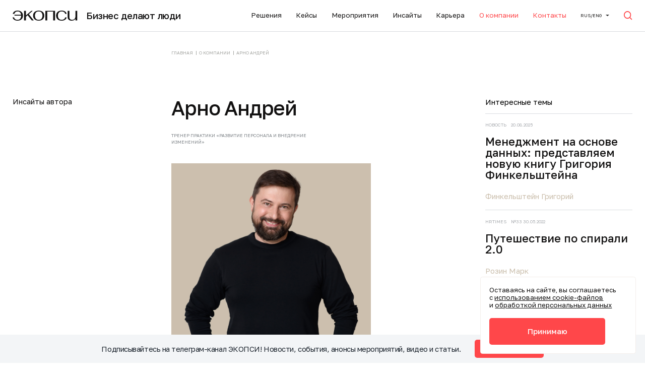

--- FILE ---
content_type: text/html; charset=UTF-8
request_url: https://www.ecopsy.ru/about/team/arno-andrey/
body_size: 24055
content:
<!DOCTYPE html>
<html lang="ru">
<head prefix="og: http://ogp.me/ns# fb: http://ogp.me/ns/fb#">
    <meta charset="UTF-8">
    <title>Арно Андрей</title>
    <meta name="viewport" content="width=device-width, initial-scale=1.0, maximum-scale=1.0, user-scalable=no">

    <!--[if IE]>
    <meta http-equiv="X-UA-Compatible" content="IE=edge">
    <![endif]-->

    <!-- валидация facebook 22.04.21 -->
    <meta name="facebook-domain-verification" content="sk2q619sgmmfr25ww29x557mzjmbws" />

    <!--для monitorus -->
    <!--Hya6Flxc8Wxkw-->

    <meta name="twitter:title" content="Арно Андрей">
    <meta property="og:title" content="Арно Андрей"/>
    <meta property="og:type" content="website"/>
    <meta property="og:url" content="/about/team/arno-andrey/"/>
	<meta property="og:image" content="/default_picture_new.png"/> <!--/default_picture_new.png-->
    <meta property="og:site_name" content='ЭКОПСИ Консалтинг'/>

    <meta property="og:description" content=""/>

<link rel="preconnect" href="https://fonts.googleapis.com">
<link rel="preconnect" href="https://fonts.gstatic.com" crossorigin>
<link href="https://fonts.googleapis.com/css2?family=Golos+Text:wght@400..900&display=swap" rel="stylesheet">
				<!-- For old IEs -->
	<link rel="shortcut icon" href="/favicons/favicon.ico" />
                
                <!-- For new browsers - multisize ico  -->
                <link rel="icon" type="image/x-icon" sizes="16x16 32x32" href="/favicons/favicon.ico">
                
                <!-- For iPad with high-resolution Retina display running iOS ≥ 7: -->
                <link rel="apple-touch-icon" sizes="152x152" href="/favicons/favicon-152-precomposed.png">
                
                <!-- For iPad with high-resolution Retina display running iOS ≤ 6: -->
                <link rel="apple-touch-icon" sizes="144x144" href="/favicons/favicon-144-precomposed.png">
                
                <!-- For iPhone with high-resolution Retina display running iOS ≥ 7: -->
                <link rel="apple-touch-icon" sizes="120x120" href="/favicons/favicon-120-precomposed.png">
                
                <!-- For iPhone with high-resolution Retina display running iOS ≤ 6: -->
                <link rel="apple-touch-icon" sizes="114x114" href="/favicons/favicon-114-precomposed.png">
                
                <!-- For iPhone 6+ -->
                <link rel="apple-touch-icon" sizes="180x180" href="/favicons/favicon-180-precomposed.png">
                
                <!-- For first- and second-generation iPad: -->
                <link rel="apple-touch-icon" sizes="72x72" href="/favicons/favicon-72-precomposed.png">
                
                <!-- For non-Retina iPhone, iPod Touch, and Android 2.1+ devices: -->
                <link rel="apple-touch-icon" sizes="57x57" href="/favicons/favicon-57.png">
                
                <!-- For Old Chrome -->
                <link rel="icon" sizes="32x32" href="/favicons/favicon-32.png" >
                
                <!-- For IE10 Metro -->
                <meta name="msapplication-TileColor" content="#FFFFFF">
                <meta name="msapplication-TileImage" content="/favicons/favicon-144.png">
                <meta name="theme-color" content="#ffffff">
                
                <!-- Chrome for Android -->
                <link rel="manifest" href="/favicons/manifest.json">
                <link rel="icon" sizes="192x192" href="/favicons/favicon-192.png">
    <meta name="yandex-verification" content="ee63e00f198f174a" />

    <meta http-equiv="Content-Type" content="text/html; charset=UTF-8" />
<meta name="robots" content="index, follow" />
<link href="/local/templates/main/css/vendor.css?173538194537266" type="text/css"  data-template-style="true"  rel="stylesheet" />
<link href="/local/templates/main/css/app.css?1765544672175947" type="text/css"  data-template-style="true"  rel="stylesheet" />
<link href="/local/templates/main/css/newstyle.css?176530242833339" type="text/css"  data-template-style="true"  rel="stylesheet" />
    <!-- Carrot quest BEGIN -->
        <!-- Carrot quest END -->
</head>
<body class="loading-without-transitions">
    
        <header class="header" id="js-header">
        <div class="header__row _content">
            <div class="header__row-content">
                <a href="/" class="logo _desktop">
                    <div class="_icon-logo-desktop"><img src="/local/templates/main/i/new/logo-desktop.svg" alt="ecopsy logo" style="display: block"></div>
                    <b>Бизнес делают люди</b>                </a>
                <div class="header__menu-wrap">
                        <nav class="header__menu" id="js-header-menu">
        		<a href="/services/" id="js-menu-services-btn">Решения</a>
        		<a href="/cases/">Кейсы</a>
        		<a href="/events/">Мероприятия</a>
        		<a href="/insights/" id="js-menu-lecture-btn">Инсайты</a>
        		<a href="/career/" id="js-menu-carrer-btn">Карьера</a>
        		<a href="/about/" id="js-menu-about-btn" class="_active">О компании</a>
                <!--<script id="bx24_form_button" data-skip-moving="true">
            (function(w,d,u,b){w['Bitrix24FormObject']=b;w[b] = w[b] || function(){arguments[0].ref=u;
                (w[b].forms=w[b].forms||[]).push(arguments[0])};
                if(w[b]['forms']) return;
                var s=d.createElement('script');s.async=1;s.src=u+'?'+(1*new Date());
                var h=d.getElementsByTagName('script')[0];h.parentNode.insertBefore(s,h);
            })(window,document,'https://ecopsy.bitrix24.ru/bitrix/js/crm/form_loader.js','b24form');

            b24form({"id":"5","lang":"ru","sec":"tmwipm","type":"button","click":""});
        </script><a href="#" class="b24-web-form-popup-btn-5 _subscribe">Подписаться</a>-->
		<a href="/contacts/" class="_active">Контакты</a>
    </nav>
                                        <button type="button" id="js-lang-btn" class="header__lang">Rus/ENG</button>
                    <button type="button" id="js-search-btn" class="header__search-btn"><svg class="_icon-search"><use xlink:href="/local/templates/main/i/sprite.svg#search"></use></svg></button>
                </div>
            </div>
        </div>
    </header>

    <div class="header-mobile" id="js-header-mobile">
        <button type="button" id="js-mobile-search-btn" class="header-mobile__search-btn"><svg class="_icon-search"><use xlink:href="/local/templates/main/i/sprite.svg#search"></use></svg></button>
        <a href="/" class="header-mobile__logo">
            <div class="_icon-logo-mobile"><img src="/local/templates/main/i/new/logo-desktop.svg" alt="ecopsy logo" style="display: block"></div>
            <div class="_icon-logo-desktop"><img src="/local/templates/main/i/new/logo-desktop.svg" alt="ecopsy logo" style="display: block"></div>
        </a>
        <button type="button" class="header-mobile__menu-btn" id="js-mobile-menu-btn"><span class="crosshair"><i></i><i></i><i></i><i></i></span></button>
    </div>

        <div class="mobile-menu-wrap" id="js-mobile-menu">
        <div class="mobile-menu">
            <div class="mobile-menu__header">
                <a href="/" class="mobile-menu__logo"><div class="_icon-logo-desktop"><img src="/local/templates/main/i/new/logo-desktop.svg" alt="ecopsy logo" style="display: block"></div></a>
                <button type="button" class="mobile-menu__goto-general-menu _back-btn _menu-arrow-left">Главное меню</button>
            </div>
            <div class="mobile-menu__content">
                <div class="mobile-menu__list-wrap">
                    <div class="mobile-menu__sub-header">
                        <button type="button" class="mobile-menu__goto-services _back-btn _menu-arrow-left">Услуги</button>
                        <a href="/services/" class="mobile-menu__goto-services-page _back-btn">Все услуги</a>
                    </div>
                    <nav class="mobile-menu__list">
                                                    <a href="/services/" class="_services _menu-arrow-right">Решения</a>
                                                    <a href="/cases/">Кейсы</a>
                                                    <a href="/events/">Мероприятия</a>
                                                    <a href="/insights/" class="_lecture _menu-arrow-right">Инсайты</a>
                                                    <a href="/career/">Карьера</a>
                                                    <a href="/about/" class="_about _menu-arrow-right">О компании</a>
                                                <script id="bx24_form_button" data-skip-moving="true">
                            (function(w,d,u,b){w['Bitrix24FormObject']=b;w[b] = w[b] || function(){arguments[0].ref=u;
                                (w[b].forms=w[b].forms||[]).push(arguments[0])};
                                if(w[b]['forms']) return;
                                var s=d.createElement('script');s.async=1;s.src=u+'?'+(1*new Date());
                                var h=d.getElementsByTagName('script')[0];h.parentNode.insertBefore(s,h);
                            })(window,document,'https://ecopsy.bitrix24.ru/bitrix/js/crm/form_loader.js','b24form');

                            b24form({"id":"5","lang":"ru","sec":"tmwipm","type":"button","click":""});
                        </script>
                        <button class="b24-web-form-popup-btn-5 _subscribe">Подписаться на новости</button>
                        <button type="button" class="_search">Поиск <svg class="_icon-search"><use xlink:href="/local/templates/main/i/sprite.svg#search"></use></svg>
                        </button>
                    </nav>
                </div>
				                <button type="button" id="js-mobile-lang-btn" class="mobile-menu__lang">RUS/ENG</button>
                <div class='mobile-menu__margin'>
                    <span>aaa</span>
                </div>
            </div>
        </div>
        <button type="button" class="mobile-menu-wrap__close"><i class="btn _close"></i></button>
    </div>

    
<div class="search-wrap" id="js-search">
    <form action="/search/" method="get" class="search" data-hints-url="/ajax/getSearchHints.php?ajax_call=y&INPUT_ID=q">
        <div class="search__field-wrap">
            <div class="search__field-content">
                <div class="search__field js-field">
                    <label>Введите для поиска...</label>
                    <input type="text" name="q" minlength="2" required />
                </div>
                <div class="search__controls">
                    <button type="button" class="search__close btn _close js-search-close"></button>
                    <button type="submit" class="search__submit"><svg class="_icon-search"><use xlink:href="/local/templates/main/i/sprite.svg#search"></use></svg>
                    </button>
                </div>
            </div>
        </div>

        <div class="search__relative-results">
                        <a href="/search/?q=Внедрение организационных изменений">Внедрение организационных изменений</a>
            <a href="/search/?q=Обучение и развитие">Обучение и развитие</a>
            <a href="/search/?q=Работа с топ-менеджерами">Работа с топ-менеджерами</a>
            <a href="/search/?q=Бренд работодателя">Бренд работодателя</a>
            <a href="/search/?q=Корпоративная культура и ценности">Корпоративная культура и ценности</a>
            <a href="/search/?q=Управление профессиональным развитием">Управление профессиональным развитием</a>
            <a href="/search/?q=Вовлеченность">Вовлеченность</a>
            <a href="/search/?q=Развитие HR-среды ">Развитие HR-среды </a>
            <a href="/search/?q=Автоматизация HR">Автоматизация HR</a>
            <a href="/search/?q=Оценка персонала">Оценка персонала</a>
            <a href="/search/?q=Охрана труда, промышленная безопасность и экология">Охрана труда, промышленная безопасность и экология</a>
            <a href="/search/?q=Практики регулярного менеджмента">Практики регулярного менеджмента</a>
            <a href="/search/?q=Лаборатория «Инсайты для бизнеса» ">Лаборатория «Инсайты для бизнеса» </a>
            <a href="/search/?q=Системы управления персоналом">Системы управления персоналом</a>
            <a href="/search/?q=Скоростное решение сложных задач (FIX)">Скоростное решение сложных задач (FIX)</a>
            <a href="/search/?q=HR-стратегия">HR-стратегия</a>
            <a href="/search/?q=Управление талантами (TM)">Управление талантами (TM)</a>
            <a href="/search/?q=Стратегические сессии">Стратегические сессии</a>
            <a href="/search/?q=Комплексное исследование бренда работодателя и создание стратегии продвижения бренда">Комплексное исследование бренда работодателя и создание стратегии продвижения бренда</a>
            <a href="/search/?q=HR-маркетинг">HR-маркетинг</a>
            <a href="/search/?q=Клиентоориентированность">Клиентоориентированность</a>
            <a href="/search/?q=Цифровая оценка">Цифровая оценка</a>
            <a href="/search/?q=Операционные модели">Операционные модели</a>
            <a href="/search/?q=Age-diversity / Управление возрастным разнообразием">Age-diversity / Управление возрастным разнообразием</a>
            <a href="/search/?q=Стратегический консалтинг">Стратегический консалтинг</a>
            <a href="/search/?q=Вознаграждение и мотивация персонала">Вознаграждение и мотивация персонала</a>
            <a href="/search/?q=Менеджмент, основанный на данных">Менеджмент, основанный на данных</a>
            <a href="/search/?q=Проектное управление">Проектное управление</a>
            <a href="/search/?q=Все ищут лучшие практики. Лидеры — создают свои ">Все ищут лучшие практики. Лидеры — создают свои </a>
            <a href="/search/?q=Организационная структура и численность">Организационная структура и численность</a>
            </div>
    </form>
</div>
        <div class="menu-wrap" id="js-menu-services">
        <div class="menu">
			<h3>Решения</h3>
            <div class="menu__lists">
                                    <div class="menu__list-wrap">
                        <span class="menu__list-title _preventClick">Управление организацией</span>
                                                    <ul class="menu__list">
                                                                    <li><a href="https://www.ecopsy.ru/services/strategicheskiy-consulting/">Стратегический консалтинг</a></li>
                                                                    <li><a href="https://www.ecopsy.ru/services/strategicheskie-sessii-new/">Стратегические сессии</a></li>
                                                                    <li><a href="https://www.ecopsy.ru/services/skorostnoe-reshenie-slozhnykh-zadach-fix/">Антикризисное управление</a></li>
                                                                    <li><a href="https://www.ecopsy.ru/services/transformatsiya-korporativnoy-kultury/">Трансформация корпоративной культуры</a></li>
                                                                    <li><a href="https://www.ecopsy.ru/services/organizatsionnye-izmeneniya/">Внедрение организационных изменений</a></li>
                                                                    <li><a href="https://www.ecopsy.ru/services/organizatsionnaya-effektivnost/">Организационная структура и численность</a></li>
                                                                    <li><a href="https://www.ecopsy.ru/services/sistema-upravleniya-personalom/offers/upravlenie-mezhfunktsionalnym-vzaimodeystviem/">Межфункциональное взаимодействие</a></li>
                                                                    <li><a href="https://www.ecopsy.ru/services/klientoorientirovannost/">Клиентоориентированность</a></li>
                                                                    <li><a href="https://www.ecopsy.ru/services/praktiki-regulyarnogo-menedzhmenta/">Практики регулярного менеджмента</a></li>
                                                                    <li><a href="https://www.ecopsy.ru/services/vipkonsultirovanie-rabota-s-topmenedzherami/">VIP-консультирование: работа с топ-менеджерами</a></li>
                                                                    <li><a href="https://www.ecopsy.ru/services/laboratoriya-insayty-dlya-biznesa-/">Исследования для бизнеса</a></li>
                                                                    <li><a href="https://www.ecopsy.ru/services/operatsionnye-modeli/">Операционные модели</a></li>
                                                            </ul>
                                            </div>
                                    <div class="menu__list-wrap">
                        <span class="menu__list-title _preventClick">Управление персоналом (HR)</span>
                                                    <ul class="menu__list">
                                                                    <li><a href="https://www.ecopsy.ru/services/ocenka-personala/">Оценка персонала</a></li>
                                                                    <li><a href="https://www.ecopsy.ru/services/sistema-upravleniya-personalom/">Системы управления персоналом</a></li>
                                                                    <li><a href="https://www.ecopsy.ru/services/sistema-upravleniya-personalom/offers/strategiya-privlecheniya-personala-na-osnove-dannykh/">Привлечение персонала</a></li>
                                                                    <li><a href="https://www.ecopsy.ru/services/avtomatizatsiya-hr/">Автоматизация HR-процессов</a></li>
                                                                    <li><a href="/services/voznagrazhdenie-i-motivatsiya-personala/">Вознаграждение и мотивация персонала</a></li>
                                                                    <li><a href="/services/hrmarketing/">HR-маркетинг</a></li>
                                                                    <li><a href="https://www.ecopsy.ru/services/korporativnaya-kultura-i-tsennosti/">Корпоративная культура и ценности</a></li>
                                                                    <li><a href="https://www.ecopsy.ru/services/vovlechennost/">Вовлеченность</a></li>
                                                                    <li><a href="/services/upravlenie-talantami-tm/">Управление талантами (ТМ)</a></li>
                                                                    <li><a href="https://www.ecopsy.ru/services/upravlenie-professionalnym-razvitiem/">Управление профессиональным развитием</a></li>
                                                                    <li><a href="https://www.ecopsy.ru/services/obuchenie-i-razvitie-personala/">Обучение персонала</a></li>
                                                                    <li><a href="https://www.ecopsy.ru/services/razvitie-hrsredy-/">Аудит и развитие HR-функции</a></li>
                                                                    <li><a href="/services/hr-strategy/">HR-стратегия</a></li>
                                                                    <li><a href="/services/kompleksnoe-issledovanie-brenda-rabotodatelya-i-sozdanie-strategii-prodvizheniya-brenda/">Бренд работодателя</a></li>
                                                            </ul>
                                            </div>
                                    <div class="menu__list-wrap">
                        <span class="menu__list-title _preventClick">Производственная эффективность и&nbsp;безопасность</span>
                                                    <ul class="menu__list">
                                                                    <li><a href="https://www.ecopsy.ru/services/operatsionnaya-effektivnost-i-razvitie-proizvodstvennykh-sistem/?lang=ru">Операционная эффективность и развитие производственных систем</a></li>
                                                                    <li><a href="https://hse-russia.ru/">Охрана труда, производственная безопасность и экология</a></li>
                                                            </ul>
                                            </div>
                            </div>
        </div>
    </div>

    <div class="menu-wrap" id="js-menu-about">
        <div class="menu">
            <h3>О компании</h3>
            <div class="menu__lists">
                <div class="menu__list-wrap">
                    <ul class="menu__list">
                        <li><a href="/about/">О нас</a></li>
                        <li><a href="/career/">Карьера</a></li>
                    </ul>
                </div>
                <div class="menu__list-wrap">
                    <ul class="menu__list">
                        <li><a href="/contacts/">Контакты</a></li>
                    </ul>
                </div>
            </div>
        </div>
    </div>

    <div class="menu-wrap" id="js-menu-lecture">
        <div class="menu">
            <h3>Инсайты</h3>
            <div class="menu__lists">
                <div class="menu__list-wrap">
                    <ul class="menu__list">
                        <li><a href="/insights/?type[]=16">Статьи</a></li>
                        <li><a href="/insights/?type[]=56">Новости</a></li>
                    </ul>
                </div>
                <div class="menu__list-wrap">
                    <ul class="menu__list">
                        <li><a href="/insights/?type[]=94">Записи вебинаров</a></li>
                        <li><a href="/insights/?type[]=91">Результаты исследований</a></li>
                    </ul>
                </div>
                <div class="menu__list-wrap">
                    <ul class="menu__list">
                        <li><a href="/about/library/">Библиотека</a></li>
                        <li><a href="/academy/">Обучение</a></li>
                    </ul>
                </div>
                <div class="menu__list-wrap">
                    <ul class="menu__list">
                        <li><a href="/mark-rozin/">Блог Марка Розина</a></li>
                        <li><a href="https://t.me/bezruchko_channel" target="_blank">Блог Павла Безручко</a></li>
                    </ul>
                </div>
            </div>
        </div>
    </div>

    <div class="menu-wrap" id="js-menu-carrer">
        <div class="menu">
            <h3>Карьера</h3>
            <div class="menu__lists">
                <div class="menu__list-wrap">
                    <ul class="menu__list">
                        <li><a href="/career/">О работе в компании</a></li>
                        <li><a href="/career/interns/">Молодым специалистам</a></li>
                    </ul>
                </div>
                <div class="menu__list-wrap">
                    <ul class="menu__list">
                        <li><a href="/career/experts/">Опытным экспертам</a></li>
                        <li><a href="/career/non-consulting/">Поддержка и развитие бизнеса</a></li>
                    </ul>
                </div>
            </div>
        </div>
    </div>

    <div class="lang-wrap" id="js-lang">
        <div class="lang">
            <div class="lang__content">
                <div class="lang__title">Выберите язык</div>
                <ul class="lang__list">
                    <li><a href="/" class="_ru">Россия (Русский)</a></li>
                    <li><a href="https://ecopsy.com/" class="_en">Global (English)</a></li>
                </ul>
            </div>
        </div>
    </div>
    <style>
        .menu-wrap .menu > h3 {
            max-width: 138.4rem;
            margin: 0 auto;
            padding-top: 60px;
        }
        #js-menu-lecture .menu__list-wrap, #js-menu-about .menu__list-wrap {
            border-right: none;
        }
        @media (max-width: 1023px) {
            .menu-wrap .menu > h3 {
                display: none;
            }
        }
    </style>
        
    <main class="main" id="js-main"><div class="page _mobile-shorter">
    <header class="page__hero" id="js-page-bg">
        <div class="breadcrumbs-wrap _light"><ul class="breadcrumbs" itemscope="" itemtype="http://schema.org/BreadcrumbList"><li itemscope="" itemtype="http://schema.org/ListItem">
                        <a itemprop="item" href="/">
                            <span itemprop="name">Главная</span>
                            <meta itemprop="position" content="0" />
                        </a>
                   </li><li itemscope="" itemtype="http://schema.org/ListItem">
                        <a itemprop="item" href="/about/">
                            <span itemprop="name">О компании</span>
                            <meta itemprop="position" content="1" />
                        </a>
                   </li><li itemscope="" itemtype="http://schema.org/ListItem">
                        <a itemprop="item" href="">
                            <span itemprop="name">Арно Андрей</span>
                            <meta itemprop="position" content="2" />
                        </a>
                   </li></ul></div>    </header>
    


<aside class="sidebar js-sidebar">
        <div class="sidebar__themes">
        <p class="sidebar__themes-title">Интересные темы</p>

                    <div class="sidebar__theme">
                <div class="sidebar__theme-top">
                    <span>Новость</span>
                    <span>
                        20.08.2025                    </span>
                </div>
                                    <a href="/insights/menedzhment-na-osnove-dannykh/"
                       class="sidebar__theme-title"
                        >Менеджмент на основе данных: представляем новую книгу Григория Финкельштейна</a>
                                            <a href="/about/team/grigoriy-finkelshteyn/" class="sidebar__theme-link">Финкельштейн Григорий </a>
                                </div>
                    <div class="sidebar__theme">
                <div class="sidebar__theme-top">
                    <span>HRTimes</span>
                    <span>
                        №33 30.05.2022                    </span>
                </div>
                                    <a href="/insights/puteshestvie-po-spirali-20/"
                       class="sidebar__theme-title"
                        >Путешествие по спирали 2.0</a>
                                            <a href="/about/team/mark-rozin/" class="sidebar__theme-link">Розин Марк </a>
                                </div>
                    <div class="sidebar__theme">
                <div class="sidebar__theme-top">
                    <span>Обзорная статья</span>
                    <span>
                        28.08.2025                    </span>
                </div>
                                    <a href="/insights/sessiya-po-razrabotke-missii-i-videniya-kompanii/"
                       class="sidebar__theme-title"
                        >Сессия по разработке миссии и видения компании</a>
                                            <a href="/about/team/minin-sergey/" class="sidebar__theme-link">Минин Сергей</a>
                                            <a href="/about/team/daniil-martynenko/" class="sidebar__theme-link">Мартыненко Даниил </a>
                                </div>
            </div>
    </aside>
<nav class="page__nav" id="js-page-nav"></nav>
<div class="page__content _sm">
    <div class="container js-sidebar-parent">
        <div class="manager">
            <div class="container__head">
			                <h2>Арно Андрей</h2>
			                                    <span>тренер практики «Развитие персонала и внедрение изменений»</span>
                            </div>
            <div class="container__content">
                <div class="manager__img">
                    <img src="/upload/iblock/fdc/s1bhaz5qka7j4iwe2lxvplksnvtezy11/Arno-Andrey_2-2.png" alt="Арно Андрей"/>
                </div>

                <div class="text-block _small">
                    <h3> <b>Образование</b> </h3>
<ul type="disc">
	<li>Московский государственный университет им. М.В. Ломоносова, экономический факультет</li>
	<li>Государственный университет управления, факультет магистерской подготовки</li>
	<li>INSTITUT DE CONCIERGERIE INTERNATIONALE (I.C.I) ПАРИЖ, ФРАНЦИЯ, Европейский профессиональный сертификат преподавателя-тренера Train the Trainers (ТТТ)</li>
	<li>Московский педагогический государственный университет, факультет педагогики и психологии </li>
</ul>
<p>
	 &nbsp; &nbsp;&nbsp;
</p>
<h3>
<p>
</p>
 </h3>
<h3>Профессиональный опыт</h3>
<ul>
	<li>17 лет опыта работы консультантом по менеджменту и стратегическому маркетингу </li>
	<li>12 лет опыта работы в качестве бизнес – тренера </li>
	<li>10 лет научно – педагогического стажа в системе ВПО</li>
	<li>7 лет опыта руководящей деятельности в качестве директора по маркетингу / коммерческого директора / генерального директора</li>
</ul>
 <br>
 <br>
<h3><b>Основная специализация</b></h3>
<ul>
	<li>Разработка и проведение образовательных программ для руководителей и сотрудников в различных форматах –&nbsp;on-line/off-line/blended learning (менеджмент, маркетинг, личная эффективность)</li>
	<li>Консультирование руководителей по вопросам коммерческой деятельности и управления </li>
	<li>Проведение стратегических сессий</li>
</ul>
 <br>
 <b>
<h3>Публикации</h3>
 </b>
<ul>
	<li>Монография: «Индивидуализация личного потребления как фактор построения долгосрочных отношений между участниками дистрибутивного канала» Москва : Канцлер, 2016.</li>
</ul>
<h3>
Видео-визитка</h3>
 <a href="https://www.youtube.com/watch?v=DqhEt-RgYSQ">https://www.youtube.com/watch?v=DqhEt-RgYSQ</a><br>                </div>
            </div>
        </div>
    </div>

        <div class="container _lg">
        <div class="container__head">
            <strong class="container__title _visually-h3" data-id="insights">Инсайты автора</strong>

            <div class="container__links">
                <a href="/insights/?author=1846" class="btn _link-arrow">Все инсайты</a>
            </div>

            <div class="slider-controls _tablet-only _grey">
                <button type="button" class="slider-controls__prev"></button>
                <button type="button" class="slider-controls__next"></button>
            </div>
        </div>

        <div class="container__content">
            <div class="cards js-mobile-cards">
                                        <a href="/insights/effektivnyy-vs-neeffektivnyy-rukovoditel-3-sekreta-uspekha/"
                           class="card-article"
                            >
                            <span class="card-article__wrap-img">
                                <img src="/upload/iblock/c8c/hk2wafu1alamdzngh0pwlnbj9cylhrgu/confident_businessman_looking_satisfied_and_pointing_finger_left_showing_company_banner_standing_ove.jpg" alt="Эффективный vs неэффективный руководитель: 3 секрета успеха">
                            </span>

                            <span class="card-article__info">
                                <span class="card-article__info-top">
                                    <span>Запись вебинара</span>
                                    <span>
                                        07.09.2023                                    </span>
                                </span>
                                <h4>Эффективный vs неэффективный руководитель: 3 секрета успеха</h4>
                                                                    <p>Запись мастер-класса 05 сентября 2023</p>
                                                            </span>
                            <span class="card-article__bottom-line">
                                                                            <span>Арно Андрей</span>
                                                                    </span>
                            <span class="card-article__icon ">
                                                                    <svg class="_icon-article-type-text"><use xlink:href="/local/templates/main/i/sprite.svg#article-type-text"></use></svg>
                                                            </span>
                        </a>
                                            <a href="/insights/ponimanie-novaya-neft/"
                           class="card-article"
                            >
                            <span class="card-article__wrap-img">
                                <img src="/upload/iblock/70b/mx0ujis2l4lz002x3lsukmqp4tmpol18/business_people_flirting_on_job.jpg" alt="Понимание – новая нефть">
                            </span>

                            <span class="card-article__info">
                                <span class="card-article__info-top">
                                    <span>Описание подхода</span>
                                    <span>
                                        28.07.2023                                    </span>
                                </span>
                                <h4>Понимание – новая нефть</h4>
                                                                    <p>Рассказывает Андрей Арно, тренер практики «Развитие персонала и внедрение изменений»</p>
                                                            </span>
                            <span class="card-article__bottom-line">
                                                                            <span>Арно Андрей</span>
                                                                    </span>
                            <span class="card-article__icon ">
                                                                    <svg class="_icon-article-type-text"><use xlink:href="/local/templates/main/i/sprite.svg#article-type-text"></use></svg>
                                                            </span>
                        </a>
                                            <a href="/insights/gramotnoe-delegirovanie-kak-sdelat-tak-chtoby-zadachi-ne-vozvrashchalis-k-rukovoditelyu/"
                           class="card-article"
                            >
                            <span class="card-article__wrap-img">
                                <img src="/upload/iblock/79d/ed8qngjtv87ovux3gmfmj4q58tkj3d3s/Insayt_anonsy.png" alt="Грамотное делегирование как сделать так чтобы задачи не возвращались к руководителю">
                            </span>

                            <span class="card-article__info">
                                <span class="card-article__info-top">
                                    <span>Запись вебинара</span>
                                    <span>
                                        22.09.2022                                    </span>
                                </span>
                                <h4>Грамотное делегирование как сделать так чтобы задачи не возвращались к руководителю</h4>
                                                                    <p>Запись вебинара 19 сентября 2022</p>
                                                            </span>
                            <span class="card-article__bottom-line">
                                                                            <span>Арно Андрей</span>
                                                                    </span>
                            <span class="card-article__icon ">
                                                                    <svg class="_icon-article-type-video"><use xlink:href="/local/templates/main/i/sprite.svg#article-type-video"></use></svg>
                                                            </span>
                        </a>
                                </div>
        </div>
    </div>

</div></div>

    </main>

    <footer class="footer _dark-bg" id="js-footer">
                <div class="footer__subscribe-wrap">
            <div class="footer__subscribe-content">
                <div class="subscribe" id="js-subscribe">
                    <div class="subscribe__text">
													<!--<p>Дайджест инсайтов. Подпишитесь и получайте рекомендации самых интересных материалов еженедельно.</p>-->
<p>Дайджест инсайтов и&nbsp;мероприятий <br>каждый месяц.</p>						                    </div>
											<script id="bx24_form_button" data-skip-moving="true">
							(function(w,d,u,b){w['Bitrix24FormObject']=b;w[b] = w[b] || function(){arguments[0].ref=u;
								(w[b].forms=w[b].forms||[]).push(arguments[0])};
								if(w[b]['forms']) return;
								var s=d.createElement('script');s.async=1;s.src=u+'?'+(1*new Date());
								var h=d.getElementsByTagName('script')[0];h.parentNode.insertBefore(s,h);
							})(window,document,'https://ecopsy.bitrix24.ru/bitrix/js/crm/form_loader.js','b24form');
	
							b24form({"id":"5","lang":"ru","sec":"tmwipm","type":"button","click":""});
						</script><button class="b24-web-form-popup-btn-5 btn _default _primary">Подписаться</button>

					



                </div>
            </div>
        </div>
        
                    <div class="footer__footer-menu footer-menu">
        <div class="footer-menu__container">
            <div class="footer-menu__row">
                <div class="footer-menu__services">
                    <a href="/services/" class="footer-menu__link">Услуги</a>
                    <div class="footer-menu__accordion accordion-wrap">
                                            <div class="accordion">
                            <div class="accordion__head">
                                <h4 class="accordion__title">Управление организацией</h4>
                                <button type="button" class="accordion__toggle">
                                    <svg xmlns="http://www.w3.org/2000/svg" width="24" height="24" viewBox="0 0 24 24" fill="none">
                                      <g clip-path="url(#clip0_1935_118)">
                                        <path d="M8 10L12 14L16 10" stroke="#7B8085" stroke-width="1.5" stroke-linecap="round" stroke-linejoin="round"/>
                                      </g>
                                      <defs>
                                        <clipPath id="clip0_1935_118">
                                          <rect width="24" height="24" fill="white"/>
                                        </clipPath>
                                      </defs>
                                    </svg>
                                </button>
                            </div>
                            <div class="accordion__content-wrap">
                                <div class="accordion__content">
                                                                    <nav>
                                                                            <a href="https://www.ecopsy.ru/services/strategicheskiy-consulting/">Стратегический консалтинг</a>
                                                                            <a href="https://www.ecopsy.ru/services/strategicheskie-sessii-new/">Стратегические сессии</a>
                                                                            <a href="https://www.ecopsy.ru/services/skorostnoe-reshenie-slozhnykh-zadach-fix/">Антикризисное управление</a>
                                                                            <a href="https://www.ecopsy.ru/services/transformatsiya-korporativnoy-kultury/">Трансформация корпоративной культуры</a>
                                                                            <a href="https://www.ecopsy.ru/services/organizatsionnye-izmeneniya/">Внедрение организационных изменений</a>
                                                                            <a href="https://www.ecopsy.ru/services/organizatsionnaya-effektivnost/">Организационная структура и численность</a>
                                                                            <a href="https://www.ecopsy.ru/services/sistema-upravleniya-personalom/offers/upravlenie-mezhfunktsionalnym-vzaimodeystviem/">Межфункциональное взаимодействие</a>
                                                                            <a href="https://www.ecopsy.ru/services/klientoorientirovannost/">Клиентоориентированность</a>
                                                                            <a href="https://www.ecopsy.ru/services/praktiki-regulyarnogo-menedzhmenta/">Практики регулярного менеджмента</a>
                                                                            <a href="https://www.ecopsy.ru/services/vipkonsultirovanie-rabota-s-topmenedzherami/">VIP-консультирование: работа с топ-менеджерами</a>
                                                                            <a href="https://www.ecopsy.ru/services/laboratoriya-insayty-dlya-biznesa-/">Исследования для бизнеса</a>
                                                                            <a href="https://www.ecopsy.ru/services/operatsionnye-modeli/">Операционные модели</a>
                                                                        </nav>
                                                                </div>
                            </div>
                        </div>
                                            <div class="accordion">
                            <div class="accordion__head">
                                <h4 class="accordion__title">Управление персоналом (HR)</h4>
                                <button type="button" class="accordion__toggle">
                                    <svg xmlns="http://www.w3.org/2000/svg" width="24" height="24" viewBox="0 0 24 24" fill="none">
                                      <g clip-path="url(#clip0_1935_118)">
                                        <path d="M8 10L12 14L16 10" stroke="#7B8085" stroke-width="1.5" stroke-linecap="round" stroke-linejoin="round"/>
                                      </g>
                                      <defs>
                                        <clipPath id="clip0_1935_118">
                                          <rect width="24" height="24" fill="white"/>
                                        </clipPath>
                                      </defs>
                                    </svg>
                                </button>
                            </div>
                            <div class="accordion__content-wrap">
                                <div class="accordion__content">
                                                                    <nav>
                                                                            <a href="https://www.ecopsy.ru/services/ocenka-personala/">Оценка персонала</a>
                                                                            <a href="https://www.ecopsy.ru/services/sistema-upravleniya-personalom/">Системы управления персоналом</a>
                                                                            <a href="https://www.ecopsy.ru/services/sistema-upravleniya-personalom/offers/strategiya-privlecheniya-personala-na-osnove-dannykh/">Привлечение персонала</a>
                                                                            <a href="https://www.ecopsy.ru/services/avtomatizatsiya-hr/">Автоматизация HR-процессов</a>
                                                                            <a href="/services/voznagrazhdenie-i-motivatsiya-personala/">Вознаграждение и мотивация персонала</a>
                                                                            <a href="/services/hrmarketing/">HR-маркетинг</a>
                                                                            <a href="https://www.ecopsy.ru/services/korporativnaya-kultura-i-tsennosti/">Корпоративная культура и ценности</a>
                                                                            <a href="https://www.ecopsy.ru/services/vovlechennost/">Вовлеченность</a>
                                                                            <a href="/services/upravlenie-talantami-tm/">Управление талантами (ТМ)</a>
                                                                            <a href="https://www.ecopsy.ru/services/upravlenie-professionalnym-razvitiem/">Управление профессиональным развитием</a>
                                                                            <a href="https://www.ecopsy.ru/services/obuchenie-i-razvitie-personala/">Обучение персонала</a>
                                                                            <a href="https://www.ecopsy.ru/services/razvitie-hrsredy-/">Аудит и развитие HR-функции</a>
                                                                            <a href="/services/hr-strategy/">HR-стратегия</a>
                                                                            <a href="/services/kompleksnoe-issledovanie-brenda-rabotodatelya-i-sozdanie-strategii-prodvizheniya-brenda/">Бренд работодателя</a>
                                                                        </nav>
                                                                </div>
                            </div>
                        </div>
                                            <div class="accordion">
                            <div class="accordion__head">
                                <h4 class="accordion__title">Производственная эффективность и&nbsp;безопасность</h4>
                                <button type="button" class="accordion__toggle">
                                    <svg xmlns="http://www.w3.org/2000/svg" width="24" height="24" viewBox="0 0 24 24" fill="none">
                                      <g clip-path="url(#clip0_1935_118)">
                                        <path d="M8 10L12 14L16 10" stroke="#7B8085" stroke-width="1.5" stroke-linecap="round" stroke-linejoin="round"/>
                                      </g>
                                      <defs>
                                        <clipPath id="clip0_1935_118">
                                          <rect width="24" height="24" fill="white"/>
                                        </clipPath>
                                      </defs>
                                    </svg>
                                </button>
                            </div>
                            <div class="accordion__content-wrap">
                                <div class="accordion__content">
                                                                    <nav>
                                                                            <a href="https://www.ecopsy.ru/services/operatsionnaya-effektivnost-i-razvitie-proizvodstvennykh-sistem/?lang=ru">Операционная эффективность и развитие производственных систем</a>
                                                                            <a href="https://hse-russia.ru/">Охрана труда, производственная безопасность и экология</a>
                                                                        </nav>
                                                                </div>
                            </div>
                        </div>
                                        </div>
                </div>
                <div class="footer-menu__links">
                    <a href="/about/">О компании</a>
                    <a href="/career/">Карьера</a>
                    <a href="/contacts/">Контакты</a>
                </div>
                <div class="footer-menu__links">
                    <a href="/insights/">Инсайты</a>
                    <a href="/events/">Мероприятия</a>
                    <button class="b24-web-form-popup-btn-5 _subscribe">Подписаться на новости</button>
                </div>
            </div>
        </div>
    </div>

        <div class="footer__info-wrap">
            <div class="footer__info-content">
                <div class="footer__partner">
                    <span>Резидент</span>
                    <a href="#" target="_blank"><svg class="_icon-skolkovo"><use xlink:href="/local/templates/main/i/sprite.svg#skolkovo"></use></svg></a>
                </div>

                <div class="footer__info">
                    <div class="footer__contacts">
                        <address>127015, Москва, ул. Новодмитровская, 2к1,  17 этаж, БЦ "Савеловский Сити"</address>

                        <div class="footer__tel">
                            <a href="tel:+74956452115">+7 (495) 645-21-15</a>,
<a href="tel:+74956450040">+7 (495) 645-00-40</a>                        </div>

                        <a href="mailto:info@ecopsy.ru" class="footer__email">info@ecopsy.ru</a>                    </div>

                    <div class="footer__policy-copyright _desktop-only">
                        <a href="/policy/" target="_blank" class="footer__policy">Политика конфиденциальности</a><br>
 <a href="/files/akt-sootvetstviya-trebovaniyam-obespecheniya-bezopasnosti-personalnyh-dannyh.pdf" target="_blank" class="footer__policy" style="margin-top:1rem;display: block;">Акты соответствия требованиям безопасности персональных данных</a>
<a href="/cookie-policy/" target="_blank" class="footer__policy" style="margin-top:1rem;display: block;">Политика обработки файлов cookie</a>                        <span class="footer__copyright">© 2026 ЭКОПСИ Консалтинг</span>
                    </div>
                </div>

                    <div class="footer__soc">
                        <a href="https://t.me/ecopsy_consulting" target="_blank" class="_tg">
					                    <img class="_icon-footer-tg" src="/local/templates/main/i/tg.svg?v3">
					                </a>
                            <a href="https://tenchat.ru/ecopsy" target="_blank" class="_tenchat">
					                    <img class="_icon-footer-tenchat" src="/local/templates/main/i/tenchat.svg?v3">
					                </a>
                            <a href="https://www.youtube.com/channel/UCfSRPJ3PcAB0qTDC4nXNQyw" target="_blank" class="_yt">
										<svg class="_icon-footer-yt"><use xlink:href="/local/templates/main/i/sprite.svg?v=4#footer-yt"></use></svg>
					                </a>
                            <a href="https://vk.com/club181792983" target="_blank" class="_vk">
										<svg class="_icon-footer-vk"><use xlink:href="/local/templates/main/i/sprite.svg?v=4#footer-vk"></use></svg>
					                </a>
                            <a href="https://dzen.ru/id/632c3943178ac43ba62dfa81" target="_blank" class="_zen">
					                    <img class="_icon-footer-zen" src="/local/templates/main/i/zen.svg?v3">
					                </a>
                            <a href="https://rutube.ru/channel/23901989/" target="_blank" class="_rt">
					                    <img class="_icon-footer-rt" src="/local/templates/main/i/rt.svg?v3">
					                </a>
                </div>

                <div class="footer__policy-copyright _tablet-only">
                    <a href="/policy/" target="_blank" class="footer__policy">Политика конфиденциальности</a><br>
 <a href="/files/akt-sootvetstviya-trebovaniyam-obespecheniya-bezopasnosti-personalnyh-dannyh.pdf" target="_blank" class="footer__policy" style="margin-top:1rem;display: block;">Акты соответствия требованиям безопасности персональных данных</a>
<a href="/cookie-policy/" target="_blank" class="footer__policy" style="margin-top:1rem;display: block;">Политика обработки файлов cookie</a>                    <span class="footer__copyright">© 2026 ЭКОПСИ Консалтинг</span>
                </div>

                <div class="footer__pinkman">
                    <a href="https://pinkman.ru/" target="_blank">Сделано в PINKMAN <svg class="_icon-pinkman"><use xlink:href="/local/templates/main/i/sprite.svg#pinkman"></use></svg></a>
                </div>
            </div>
        </div>
    </footer>

    <!--Форма для страницы "Индекс сварщика"-->
    
<div class="popup _contact_us_svarka" id="contact_us_svarka">
    <div class="popup__container">
        <div class="popup__content">
            <div class="popup__head">
                <h3 class="popup__title">Связаться с нами</h3>            </div>
            <form action="/ajax/svarka_form.php" method="get" class="form js-form" data-form-name="contact_us_svarka">
                <div class="form__top">
                    <div class="field ">
                        <input type="text" name="name" required><label>Имя</label>
                    </div>
                    <div class="field ">
                        <input type="text" name="surname" required><label>Фамилия</label>
                    </div>
                    <div class="field _textarea">
                        <input type="text" name="company" required><label>Компания</label>
                    </div>
                    <div class="field ">
                        <input type="text" name="tel" required><label>Телефон</label>
                    </div>
                    <div class="field ">
                        <input type="email" name="e-mail" required><label>E-mail</label>
                    </div>
                    <div class="field  _textarea">
                        <textarea name="message" required></textarea><label>Ваше сообщение</label>
                    </div>
                    <div class="form__errors"></div>
                </div>
                <div class="form__bottom">
                    <button type="submit" class="btn _default _primary">Связаться</button>
                    <div class="checkbox">
                        <input id="subscribe-check143" type="checkbox" name="subscribe" />
                        <label for="subscribe-check143">Подписаться на рассылку ЭКОПСИ</label>
                    </div>
                    <div class="checkbox">
                        <input id="subscribe-check198" type="checkbox" name="rules" required checked />
                        <label for="subscribe-check198">Ваше согласие с <a href="/policy/" target="_blank">Политикой конфиденциальности</a></label>
                    </div>
                </div>
                <div class="form__hidden-inputs"></div>
            </form>
        </div>
        <div class="popup__content _info" data-index="info">
            <div class="popup__head">
                <h3 class="popup__title"></h3>
                <span class="popup__info"></span>
            </div>
        </div>
        <button type="button" class="btn _close"></button>
    </div>
</div>

    
<div class="popup _services" id="services">
    <div class="popup__container">
        <div class="popup__content">
            <div class="popup__head">
                <h3 class="popup__title">Связаться с нами</h3>            </div>
            <form action="/ajax/services_form.php" method="get" class="form js-form" data-form-name="services">
                <div class="form__top">
                    <div class="field ">
                        <input type="text" name="name" required><label>Имя</label>
                    </div>
                    <div class="field ">
                        <input type="text" name="surname" required><label>Фамилия</label>
                    </div>
                    <div class="field ">
                        <input type="text" name="company" required><label>Компания</label>
                    </div>
                    <div class="field ">
                        <input type="text" name="position" required><label>Должность</label>
                    </div>
                    <div class="field ">
                        <input type="text" name="tel" required><label>Телефон</label>
                    </div>
                    <div class="field ">
                        <input type="email" name="e-mail" required><label>E-mail</label>
                    </div>
                    <div class="field _select">
                        <select name="theme" id="">
                            <option value="0" placeholder>Тема сообщения</option>
                                        <option value="Внедрение организационных изменений">Внедрение организационных изменений</option>
            <option value="Обучение и развитие">Обучение и развитие</option>
            <option value="Работа с топ-менеджерами">Работа с топ-менеджерами</option>
            <option value="Бренд работодателя">Бренд работодателя</option>
            <option value="Корпоративная культура и ценности">Корпоративная культура и ценности</option>
            <option value="Управление профессиональным развитием">Управление профессиональным развитием</option>
            <option value="Вовлеченность">Вовлеченность</option>
            <option value="Развитие HR-среды ">Развитие HR-среды </option>
            <option value="Автоматизация HR">Автоматизация HR</option>
            <option value="Оценка персонала">Оценка персонала</option>
            <option value="Охрана труда, промышленная безопасность и экология">Охрана труда, промышленная безопасность и экология</option>
            <option value="Практики регулярного менеджмента">Практики регулярного менеджмента</option>
            <option value="Лаборатория «Инсайты для бизнеса» ">Лаборатория «Инсайты для бизнеса» </option>
            <option value="Системы управления персоналом">Системы управления персоналом</option>
            <option value="Скоростное решение сложных задач (FIX)">Скоростное решение сложных задач (FIX)</option>
            <option value="HR-стратегия">HR-стратегия</option>
            <option value="Управление талантами (TM)">Управление талантами (TM)</option>
            <option value="Стратегические сессии">Стратегические сессии</option>
            <option value="Комплексное исследование бренда работодателя и создание стратегии продвижения бренда">Комплексное исследование бренда работодателя и создание стратегии продвижения бренда</option>
            <option value="HR-маркетинг">HR-маркетинг</option>
                            </select>
                    </div>
                    <div class="field  _textarea">
                        <textarea name="message" required></textarea><label>Ваше сообщение</label>
                    </div>
                    <div class="form__errors"></div>
                </div>
                <div class="form__bottom">
                    <button type="submit" class="btn _default _primary">Связаться</button>
                    <div class="checkbox">
                        <input id="subscribe-check153" type="checkbox" name="subscribe" />
                        <label for="subscribe-check153">Подписаться на рассылку ЭКОПСИ</label>
                    </div>
                    <div class="checkbox">
                        <input id="subscribe-check952" type="checkbox" name="rules" required checked />
                        <label for="subscribe-check952">Ваше согласие с <a href="/policy/" target="_blank">Политикой конфиденциальности</a></label>
                    </div>
                </div>
                <div class="form__hidden-inputs"></div>
            </form>
        </div>
        <div class="popup__content _info" data-index="info">
            <div class="popup__head">
                <h3 class="popup__title"></h3>
                <span class="popup__info"></span>
            </div>
        </div>
        <button type="button" class="btn _close"></button>
    </div>
</div>
    
<div class="popup _save-release" id="save-release">
    <div class="popup__container">
        <div class="popup__content">
            <div class="popup__head">
                                    <h3 class="popup__title">Cкачать выпуск HRTimes</h3>                            </div>
            <form action="/ajax/download.php" method="get" class="form js-form" data-form-name="save-release">
                <div class="form__top">
                    <div class="field ">
                        <input type="text" name="name" required><label>Имя</label>
                    </div>
                    <div class="field ">
                        <input type="text" name="surname" required><label>Фамилия</label>
                    </div>
                    <div class="field _textarea">
                        <input type="text" name="company" required><label>Компания</label>
                    </div>
                    <div class="field ">
						<select name="position" class="theme-style" required placeholder='Должность'>
							<option value="">Должность</option>
							<option value="CEO/генеральный директор">CEO/генеральный директор</option>
							<option value="Руководитель отдела/департамента">Руководитель отдела/департамента</option>
							<option value="Менеджер">Менеджер</option>
							<option value="Специалист">Специалист</option>
							<option value="Студент">Студент</option>
							<option value="Другое">Другое</option>
						</select>
                    </div>
					<div class="field ">
						<select name="department" class="theme-style" required placeholder='Департамент'>
							<option value=''>Департамент</option>
							<option value='HR'>HR</option>
							<option value='Общее управление'>Общее управление</option>
							<option value='Маркетинг и PR'>Маркетинг и PR</option>
							<option value='Производство'>Производство</option>
							<option value='Снабжение и логистика'>Снабжение и логистика</option>
							<option value='IT'>IT</option>
							<option value='Финансы и бухгалтерия'>Финансы и бухгалтерия</option>
							<option value='Продажи'>Продажи</option>
							<option value='Клиентская поддержка'>Клиентская поддержка</option>
							<option value='Охрана труда, промышленная безопасность и экология'>Охрана труда, промышленная безопасность и экология</option>
							<option value='Юридический'>Юридический</option>
							<option value='АХО'>АХО</option>
							<option value='Ремонт и тех обслуживание'>Ремонт и тех обслуживание</option>
							<option value='Другое'>Другое</option>
						</select>
                    </div>
                    <div class="field ">
                        <input type="email" name="e-mail" required><label>E-mail</label>
                    </div>
                                            <div class="field ">
                            <input type="text" name="tel" required><label>Телефон</label>
                        </div>
                                        <div class="form__errors"></div>
                </div>
                <div class="form__bottom">
                    <button type="submit" class="btn _default _primary">Скачать  выпуск  HRTimes</button>
                    <div class="checkbox">
                        <input id="subscribe-check321" type="checkbox" name="subscribe" checked/>
                        <label for="subscribe-check321">Подписаться на рассылку ЭКОПСИ</label>
                    </div>
                    <div class="checkbox">
                        <input id="subscribe-check989" type="checkbox" name="rules" required checked />
                        <label for="subscribe-check989">Ваше согласие с <a href="/policy/" target="_blank">Политикой по обработке персональных данных</a></label>
                    </div>
                </div>
                <div class="form__hidden-inputs">
                    <input type="hidden" class="data-id" name="entity-id">
                    <input type="hidden" name="lang" value="ru">
                </div>
            </form>
        </div>
        <div class="popup__content _info" data-index="info">
            <div class="popup__head">
                <h3 class="popup__title"></h3>
                <span class="popup__info"></span>
            </div>
        </div>
        <button type="button" class="btn _close"></button>
    </div>
</div>
    
<div class="popup _save-release" id="save-release-new">
    <div class="popup__container">
        <div class="popup__content">
            <div class="popup__head">
                                    <h3 class="popup__title">Cкачать выпуск HRTimes</h3>                            </div>
            <form action="/ajax/download_new.php" method="get" class="form js-form" data-form-name="save-release-new">
                <div class="form__top">
                    <div class="field ">
                        <input type="text" name="name" required><label>Имя</label>
                    </div>
                    <div class="field ">
                        <input type="text" name="surname" required><label>Фамилия</label>
                    </div>
                    <div class="field _textarea">
                        <input type="text" name="company" required><label>Компания</label>
                    </div>
                    <div class="field ">
						<select name="position" class="theme-style" required placeholder='Должность'>
							<option value="">Должность</option>
							<option value="CEO/генеральный директор">CEO/генеральный директор</option>
							<option value="Руководитель отдела/департамента">Руководитель отдела/департамента</option>
							<option value="Менеджер">Менеджер</option>
							<option value="Специалист">Специалист</option>
							<option value="Студент">Студент</option>
							<option value="Другое">Другое</option>
						</select>
                    </div>
					<div class="field ">
						<select name="department" class="theme-style" required placeholder='Департамент'>
							<option value=''>Департамент</option>
							<option value='HR'>HR</option>
							<option value='Общее управление'>Общее управление</option>
							<option value='Маркетинг и PR'>Маркетинг и PR</option>
							<option value='Производство'>Производство</option>
							<option value='Снабжение и логистика'>Снабжение и логистика</option>
							<option value='IT'>IT</option>
							<option value='Финансы и бухгалтерия'>Финансы и бухгалтерия</option>
							<option value='Продажи'>Продажи</option>
							<option value='Клиентская поддержка'>Клиентская поддержка</option>
							<option value='Охрана труда, промышленная безопасность и экология'>Охрана труда, промышленная безопасность и экология</option>
							<option value='Юридический'>Юридический</option>
							<option value='АХО'>АХО</option>
							<option value='Ремонт и тех обслуживание'>Ремонт и тех обслуживание</option>
							<option value='Другое'>Другое</option>
						</select>
                    </div>
                    <div class="field ">
                        <input type="email" name="e-mail" required><label>E-mail</label>
                    </div>
                                            <div class="field ">
                            <input type="text" name="tel" required><label>Телефон</label>
                        </div>
                                        <div class="form__errors"></div>
                </div>
                <div class="form__bottom">
                    <button type="submit" class="btn _default _primary">Скачать  выпуск  HRTimes</button>
                    <div class="checkbox">
                        <input id="subscribe-check144" type="checkbox" name="subscribe" checked/>
                        <label for="subscribe-check144">Подписаться на рассылку ЭКОПСИ</label>
                    </div>
                    <div class="checkbox">
                        <input id="subscribe-check327" type="checkbox" name="rules" required checked />
                        <label for="subscribe-check327">Ваше согласие с <a href="/policy/" target="_blank">Политикой по обработке персональных данных</a></label>
                    </div>
                </div>
                <div class="form__hidden-inputs">
                    <input type="hidden" class="data-id" name="entity-id">
                    <input type="hidden" name="lang" value="ru">
                </div>
            </form>
        </div>
        <div class="popup__content _info" data-index="info">
            <div class="popup__head">
                <h3 class="popup__title"></h3>
                <span class="popup__info"></span>
            </div>
        </div>
        <button type="button" class="btn _close"></button>
    </div>
</div>

<div class="popup _career-form" id="career-form">
    <div class="popup__container">
        <div class="popup__content">
            <div class="popup__head">
                                    <h3 class="popup__title">Cкачать выпуск HRTimes</h3>                            </div>
            <form action="/ajax/career.php" method="get" class="form js-form" data-form-name="career-form">
                <div class="form__top">
                    <div class="field ">
                        <input type="text" name="name" required><label>Имя</label>
                    </div>
                    <div class="field ">
                        <input type="text" name="family" required><label>Фамилия</label>
                    </div>
                    <div class="field ">
                        <input type="text" name="patronymic" required><label>Отчество</label>
                    </div>
					<div class="field ">
                        <input type="text" name="vuz" required><label>Вуз</label>
                    </div>
					<div class="field _textarea">
                        <input type="text" name="direction" required><label>Направление обучения</label>
                    </div>
                    <div class="field ">
						<select name="qualification" class="theme-style" required placeholder='Квалификация, которую получаешь сейчас'>
							<option value="">Квалификация, которую получаешь сейчас</option>
							<option value="бакалавр">бакалавр</option>
							<option value="магистр">магистр</option>
							<option value="специалист">специалист</option>
						</select>
                    </div>
					<div class="field ">
						<select name="course" class="theme-style" required placeholder='Курс'>
							<option value=''>Курс</option>
							<option value='1'>1</option>
							<option value='2'>2</option>
							<option value='3'>3</option>
							<option value='4'>4</option>
							<option value='5'>5</option>
							<option value='уже окончил(а)'>уже окончил(а)</option>
						</select>
                    </div>
                    <div class="field ">
                        <input type="email" name="e-mail" required><label>E-mail</label>
                    </div>
                    <div class="field ">
                        <input type="text" name="phone" required><label>Телефон</label>
                    </div>
                    <div class="form__errors"></div>
                </div>
                <div class="form__bottom">
                    <!--<button type="submit" class="btn _default _primary">Скачать  выпуск  HRTimes</button>-->
					<button type="submit" class="btn _default _primary">Скачать  выпуск  HRTimes</button>
                    <div class="checkbox">
                        <input id="subscribe-check671" type="checkbox" name="subscribe" />
                        <label for="subscribe-check671">Подписаться на рассылку ЭКОПСИ</label>
                    </div>
                    <div class="checkbox">
                        <input id="subscribe-check333" type="checkbox" name="rules" required checked />
                        <label for="subscribe-check333">Ваше согласие с <a href="/policy/" target="_blank">Политикой по обработке персональных данных</a></label>
                    </div>
                </div>
                <div class="form__hidden-inputs">
                    <input type="hidden" name="lang" value="ru">
                </div>
            </form>
        </div>
        <div class="popup__content _info" data-index="info">
            <div class="popup__head">
                <h3 class="popup__title"></h3>
                <span class="popup__info"></span>
            </div>
        </div>
        <button type="button" class="btn _close"></button>
    </div>
</div>
    
<div class="popup _event-reg" id="event-reg">
    <div class="popup__container">
        <div class="popup__content">
            <div class="popup__head">
                <h3 class="popup__title">Регистрация на мероприятие</h3>            </div>
            <form action="/ajax/event_register.php" method="get" class="form js-form" data-form-name="event-reg">
                <div class="form__top">
                    <div class="field ">
                        <input type="text" name="name" required><label>Имя</label>
                    </div>
                    <div class="field ">
                        <input type="text" name="surname" required><label>Фамилия</label>
                    </div>
                    <div class="field ">
                        <input type="text" name="company" required><label>Компания</label>
                    </div>
                    <div class="field ">
                        <input type="text" name="position" required><label>Должность</label>
                    </div>
                    <div class="field ">
                        <input type="email" name="e-mail" required><label>E-mail</label>
                    </div>
                    <div class="field ">
                        <input type="text" name="tel" required><label>Телефон</label>
                    </div>
                    <div class="form__errors"></div>
                </div>
                <div class="form__bottom">
                    <button type="submit" class="btn _default _primary">Зарегистрироваться</button>
                    <div class="checkbox">
                        <input id="subscribe-check447" type="checkbox" name="subscribe" />
                        <label for="subscribe-check447">Подписаться на рассылку ЭКОПСИ</label>
                    </div>
                    <div class="checkbox">
                        <input id="subscribe-check854" type="checkbox" name="rules" required checked />
                        <label for="subscribe-check854">Ваше согласие с <a href="/policy/" target="_blank">Политикой конфиденциальности</a></label>
                    </div>
                </div>
                <div class="form__hidden-inputs">
                    <input type="hidden" name="id-event" class="data-id">
                </div>
            </form>
        </div>
        <div class="popup__content _info" data-index="info">
            <div class="popup__head">
                <h3 class="popup__title"></h3>
                <span class="popup__info"></span>
            </div>
        </div>
        <button type="button" class="btn _close"></button>
    </div>
</div>
    
<div class="popup _event-reg" id="research-reg">
    <div class="popup__container">
        <div class="popup__content">
            <div class="popup__head">
                <h3 class="popup__title">Регистрация на исследование</h3>            </div>
            <form action="/ajax/research_register.php" method="get" class="form js-form" data-form-name="event-reg">
                <div class="form__top">
                    <div class="field ">
						<input type="text" name="name" required><label>Имя <span style='color:#c60440;'>*</span></label>
                    </div>
                    <div class="field ">
                        <input type="text" name="surname" required><label>Фамилия <span style='color:#c60440;'>*</span></label>
                    </div>
                    <div class="field ">
                        <input type="text" name="company"><label>Компания</label>
                    </div>
                    <div class="field ">
                        <input type="text" name="position"><label>Должность</label>
                    </div>
                    <div class="field ">
                        <input type="email" name="e-mail" required><label>E-mail <span style='color:#c60440;'>*</span></label>
                    </div>
                    <div class="field ">
                        <input type="text" name="tel" required><label>Телефон <span style='color:#c60440;'>*</span></label>
                    </div>
                    <div class="form__errors"></div>
                </div>
                <div class="form__bottom">
                    <button type="submit" class="btn _default _primary">Зарегистрироваться</button>
                    <div class="checkbox">
                        <input id="subscribe-check117" type="checkbox" name="subscribe" />
                        <label for="subscribe-check117">Подписаться на рассылку ЭКОПСИ</label>
                    </div>
                    <div class="checkbox">
                        <input id="subscribe-check489" type="checkbox" name="rules" required checked />
                        <label for="subscribe-check489">Ваше согласие с <a href="/policy/" target="_blank">Политикой конфиденциальности</a></label>
                    </div>
                </div>
                <div class="form__hidden-inputs">
                    <input type="hidden" name="research" class="data-id">
                </div>
            </form>
        </div>
        <div class="popup__content _info" data-index="info">
            <div class="popup__head">
                <h3 class="popup__title"></h3>
                <span class="popup__info"></span>
            </div>
        </div>
        <button type="button" class="btn _close"></button>
    </div>
</div>
    
<div class="popup _consultation" id="consultation">
    <div class="popup__container">
        <div class="popup__content">
            <div class="popup__head">
                <h3 class="popup__title"></h3>
                            </div>
            <form action="/ajax/vacancy_response.php" method="post" class="form js-form" data-form-name="consultation" novalidate="novalidate" enctype="multipart/form-data">
                <div class="form__top">
                    <div class="field ">
                        <input type="text" name="surname" required><label>Фамилия</label>
                    </div>
                    <div class="field ">
                        <input type="text" name="name" required><label>Имя</label>
                    </div>
                    <div class="field ">
                        <input type="text" name="tel" required><label>Телефон</label>
                    </div>
                    <div class="field ">
                        <input type="email" name="e-mail" required><label>E-mail</label>
                    </div>

                    <div class="field  _textarea">
                        <textarea name="message"></textarea><label>Сопроводительное письмо</label>
                    </div>
                    <div class="form__errors"></div>
                </div>
                <div class="form__bottom">
                    <button type="submit" class="btn _default _primary">Отправить</button>

                    <div class="checkbox">
                        <input id="subscribe-check440" type="checkbox" name="rules" required />
						<label for="subscribe-check440">Ваше согласие<br>с <a href="/policy/" target="_blank">Политикой конфиденциальности</a> и на <a href="/soglasie-na-obrabotku-personalnykh-dannykh/" target="_blank">обработку персональных данных</a></label>
                    </div>

					<div class="field" style="width: 100%;">
                        <input type="text" name="link"><label>Ссылка на резюме</label>
						<p style="position: absolute;">или</p>
                    </div>


                    <div class="file js-file" style="margin-top: 6rem;">
                        <input type="file" name="file" id="file-1">
                        <label for="file-1">Прикрепить резюме</label>
                        <svg class="_icon-clip"><use xlink:href="/local/templates/main/i/sprite.svg#clip"></use></svg>
                        <a href="#" class="btn _clear"></a>
                    </div>

                </div>
                <div class="form__hidden-inputs">
                    <input class="data-id" type="hidden" name="title-vacancy">
                </div>
				<input type="hidden" name="sessid" value="62d17add6a8c424a4fa64dd9668f3187">
            </form>

        </div>
        <div class="popup__content _info" data-index="info">
            <div class="popup__head">
                <h3 class="popup__title"></h3>
                <span class="popup__info"></span>
            </div>
        </div>
        <button type="button" class="btn _close"></button>
    </div>
</div>
    
<div class="popup _subscribe" id="subscribe">
    <div class="popup__container">
        <div class="popup__content">
            <div class="popup__head">
                <h3 class="popup__title">Подписка на рассылку</h3>
<span class="popup__info">Выберите темы и напрвления деятельности, чтобы получать уведомелния о новых инсайтах ЭКОПСИ.</span>            </div>
            <form action="/ajax/subscribe.php" method="get" class="form js-form" data-form-name="subscribe2">
                <div class="form__top">
                    <div class="field  _select2">
                        <select name="theme[]" class="js-multiselect" multiple placeholder="Тема" required>
                                        <option value="Внедрение организационных изменений">Внедрение организационных изменений</option>
            <option value="Обучение и развитие">Обучение и развитие</option>
            <option value="Работа с топ-менеджерами">Работа с топ-менеджерами</option>
            <option value="Бренд работодателя">Бренд работодателя</option>
            <option value="Корпоративная культура и ценности">Корпоративная культура и ценности</option>
            <option value="Управление профессиональным развитием">Управление профессиональным развитием</option>
            <option value="Вовлеченность">Вовлеченность</option>
            <option value="Развитие HR-среды ">Развитие HR-среды </option>
            <option value="Автоматизация HR">Автоматизация HR</option>
            <option value="Оценка персонала">Оценка персонала</option>
            <option value="Охрана труда, промышленная безопасность и экология">Охрана труда, промышленная безопасность и экология</option>
            <option value="Практики регулярного менеджмента">Практики регулярного менеджмента</option>
            <option value="Лаборатория «Инсайты для бизнеса» ">Лаборатория «Инсайты для бизнеса» </option>
            <option value="Системы управления персоналом">Системы управления персоналом</option>
            <option value="Скоростное решение сложных задач (FIX)">Скоростное решение сложных задач (FIX)</option>
            <option value="HR-стратегия">HR-стратегия</option>
            <option value="Управление талантами (TM)">Управление талантами (TM)</option>
            <option value="Стратегические сессии">Стратегические сессии</option>
            <option value="Комплексное исследование бренда работодателя и создание стратегии продвижения бренда">Комплексное исследование бренда работодателя и создание стратегии продвижения бренда</option>
            <option value="HR-маркетинг">HR-маркетинг</option>
                            </select>
                    </div>

                    <div class="field  _select2">
                        <select name="direction[]" class="js-multiselect" multiple placeholder="Ваше направление деятельности" required>
                                        <option value="Первое лицо">Первое лицо</option>
            <option value="Топ-менеджер">Топ-менеджер</option>
            <option value="HR-директор">HR-директор</option>
            <option value="HR Generalist">HR Generalist</option>
            <option value="Оценка и построение карьеры">Оценка и построение карьеры</option>
            <option value="Тренинги и развитие персонала">Тренинги и развитие персонала</option>
            <option value="Подбор персонала">Подбор персонала</option>
            <option value="HR IT">HR IT</option>
            <option value="HSE">HSE</option>
            <option value="Производство и логистика">Производство и логистика</option>
            <option value="Другое">Другое</option>
    
                        </select>
                    </div>
                    <div class="form__errors"></div>
                </div>
                <div class="form__bottom">
                    <button type="submit" class="btn _default _primary">Подписаться</button>
                    <div class="checkbox">
                        <input id="subscribe-check023" type="checkbox" name="personal_data_consent" required checked />
                        <label for="subscribe-check023">Ваше согласие с <a href="/policy/" target="_blank">Политикой конфиденциальности</a></label>
                    </div>
                </div>
                <div class="form__hidden-inputs"></div>
            </form>
        </div>
        <div class="popup__content _info" data-index="info">
            <div class="popup__head">
                <h3 class="popup__title"></h3>
                <span class="popup__info"></span>
            </div>
        </div>
        <button type="button" class="btn _close"></button>
    </div>
</div>

<div class="popup _subscription" id="subscription">
    <div class="popup__container">
        <div class="popup__content">
            <div class="popup__head">
                <h3 class="popup__title">Подписка на рассылку</h3>
<span class="popup__info">Выберите темы и напрвления деятельности, чтобы получать уведомелния о новых инсайтах ЭКОПСИ.</span>            </div>
            <form action="/ajax/subscribe.php" class="form js-form" data-form-name="subscription">
                <div class="form__top">
                    <span>Шаг 1: Контактные данные</span>
                    <div class="field ">
                        <input type="email" name="email" required><label>E-mail</label>
                    </div>
                    <button type="submit" class="btn _default _primary">Далее</button>
                </div>
            </form>
        </div>
        <div class="popup__content">
            <div class="popup__head">
                <span class="popup__info">Выберите темы и направления деятельности</span>
            </div>
            <form action="/ajax/subscribe.php" class="form js-form" data-form-name="subscription2">
                <div class="form__top">
                    <span>Шаг 2:  Темы и направления</span>
                    <div class="field  _select2">
                        <select name="theme[]" class="js-multiselect" multiple placeholder="Тема" required>
                                        <option value="Внедрение организационных изменений">Внедрение организационных изменений</option>
            <option value="Обучение и развитие">Обучение и развитие</option>
            <option value="Работа с топ-менеджерами">Работа с топ-менеджерами</option>
            <option value="Бренд работодателя">Бренд работодателя</option>
            <option value="Корпоративная культура и ценности">Корпоративная культура и ценности</option>
            <option value="Управление профессиональным развитием">Управление профессиональным развитием</option>
            <option value="Вовлеченность">Вовлеченность</option>
            <option value="Развитие HR-среды ">Развитие HR-среды </option>
            <option value="Автоматизация HR">Автоматизация HR</option>
            <option value="Оценка персонала">Оценка персонала</option>
            <option value="Охрана труда, промышленная безопасность и экология">Охрана труда, промышленная безопасность и экология</option>
            <option value="Практики регулярного менеджмента">Практики регулярного менеджмента</option>
            <option value="Лаборатория «Инсайты для бизнеса» ">Лаборатория «Инсайты для бизнеса» </option>
            <option value="Системы управления персоналом">Системы управления персоналом</option>
            <option value="Скоростное решение сложных задач (FIX)">Скоростное решение сложных задач (FIX)</option>
            <option value="HR-стратегия">HR-стратегия</option>
            <option value="Управление талантами (TM)">Управление талантами (TM)</option>
            <option value="Стратегические сессии">Стратегические сессии</option>
            <option value="Комплексное исследование бренда работодателя и создание стратегии продвижения бренда">Комплексное исследование бренда работодателя и создание стратегии продвижения бренда</option>
            <option value="HR-маркетинг">HR-маркетинг</option>
                            </select>
                    </div>
                    <div class="field  _select2">
                        <select name="direction[]" class="js-multiselect" multiple placeholder="Ваше направление деятельности" required>
                                        <option value="Первое лицо">Первое лицо</option>
            <option value="Топ-менеджер">Топ-менеджер</option>
            <option value="HR-директор">HR-директор</option>
            <option value="HR Generalist">HR Generalist</option>
            <option value="Оценка и построение карьеры">Оценка и построение карьеры</option>
            <option value="Тренинги и развитие персонала">Тренинги и развитие персонала</option>
            <option value="Подбор персонала">Подбор персонала</option>
            <option value="HR IT">HR IT</option>
            <option value="HSE">HSE</option>
            <option value="Производство и логистика">Производство и логистика</option>
            <option value="Другое">Другое</option>
                            </select>
                    </div>
                </div>
                <div class="form__bottom">
                    <button type="submit" class="btn _default _primary">Подписаться</button>
                    <div class="checkbox">
                        <input id="subscribe-check111" type="checkbox" name="policy_consent" required checked />
                        <label for="subscribe-check111">Ваше согласие с <a href="/policy/" target="_blank">Политикой обработки персональных данных</a></label>
                    </div>
                </div>
                <div class="form__hidden-inputs"></div>
            </form>
        </div>
        <div class="popup__content _info" data-index="info">
            <div class="popup__head">
                <h3 class="popup__title"></h3>
                <span class="popup__info"></span>
            </div>
        </div>
        <button type="button" class="btn _close"></button>
    </div>
</div>
    <div class="popup _thank" id="thank">
        <div class="popup__container">
            <div class="popup__content">
                <div class="popup__head">
                    <h3 class="popup__title">Спасибо!</h3>
                    <span class="popup__info">Наши специалисты свяжутся с вами при первой возможности</span>
                </div>

            </div>
            <div class="popup__content _info" data-index="info">
                <div class="popup__head">
                    <h3 class="popup__title"></h3>
                    <span class="popup__info"></span>
                </div>
            </div>
            <button type="button" class="btn _close"></button>
        </div>
    </div>


<!-- <button id="salebutton" class="large-section__btn large-section__btn--border btn _default _primary js-popup-open" data-popup="#sale11-11" style="display:none;">OPEN SALE 11.11</button>
	<div class="popup sale11-11" id="sale11-11">
        <div class="popup__container">
            <div class="popup__content">
            	<div class="popup-ne-tak">
            		<svg width="282" height="80" viewBox="0 0 282 80" fill="none" xmlns="http://www.w3.org/2000/svg">
						<g clip-path="url(#clip0_2352_3621)">
						<path d="M2.625 80V26.3325H19.6453V45.6528H35.4388V26.3325H52.4591V80H35.4388V59.5297H19.6453V80H2.625Z" fill="#F2EEEB"/>
						<path d="M60.8746 80V26.3325H101.509V38.9827H77.8949V47.0328H99.2085V58.1497H77.8949V67.3498H101.509V80H60.8746Z" fill="#F2EEEB"/>
						<path d="M140.158 80V40.1327H124.901V26.3325H172.435V40.1327H157.178V80H140.158Z" fill="#F2EEEB"/>
						<path d="M168.301 80L187.545 26.3325H204.642L223.885 80H205.715L202.955 71.2599H186.932L184.172 80H168.301ZM190.842 58.6097H198.968L194.982 43.9661L190.842 58.6097Z" fill="#F2EEEB"/>
						<path d="M228.586 80V26.3325H245.606V46.8028H248.673L262.089 26.3325H280.336L262.473 51.3262L281.103 80H261.706L248.673 58.3797H245.606V80H228.586Z" fill="#F2EEEB"/>
						<mask id="mask0_2352_3621" style="mask-type:alpha" maskUnits="userSpaceOnUse" x="0" y="11" width="289" height="14">
						<rect y="11.967" width="288.478" height="12.644" fill="#D9D9D9"/>
						</mask>
						<g mask="url(#mask0_2352_3621)">
						<path d="M2.625 65.6345V11.967H19.6453V31.2873H35.4388V11.967H52.4591V65.6345H35.4388V45.1642H19.6453V65.6345H2.625Z" fill="#F2EEEB"/>
						<path d="M60.8746 65.6345V11.967H101.509V24.6172H77.8949V32.6674H99.2085V43.7842H77.8949V52.9844H101.509V65.6345H60.8746Z" fill="#F2EEEB"/>
						<path d="M140.158 65.6345V25.7673H124.901V11.967H172.435V25.7673H157.178V65.6345H140.158Z" fill="#F2EEEB"/>
						<path d="M168.301 65.6345L187.545 11.967H204.642L223.885 65.6345H205.715L202.955 56.8944H186.932L184.172 65.6345H168.301ZM190.842 44.2442H198.968L194.982 29.6007L190.842 44.2442Z" fill="#F2EEEB"/>
						<path d="M228.586 65.6345V11.967H245.606V32.4374H248.673L262.089 11.967H280.336L262.473 36.9608L281.103 65.6345H261.706L248.673 44.0142H245.606V65.6345H228.586Z" fill="#F2EEEB"/>
						</g>
						<mask id="mask1_2352_3621" style="mask-type:alpha" maskUnits="userSpaceOnUse" x="0" y="4" width="289" height="7">
						<rect y="4.32715" width="288.478" height="5.91373" fill="#D9D9D9"/>
						</mask>
						<g mask="url(#mask1_2352_3621)">
						<path d="M2.625 57.9947V4.32715H19.6453V23.6475H35.4388V4.32715H52.4591V57.9947H35.4388V37.5243H19.6453V57.9947H2.625Z" fill="#F2EEEB"/>
						<path d="M60.8746 57.9947V4.32715H101.509V16.9773H77.8949V25.0275H99.2085V36.1443H77.8949V45.3445H101.509V57.9947H60.8746Z" fill="#F2EEEB"/>
						<path d="M140.158 57.9947V18.1274H124.901V4.32715H172.435V18.1274H157.178V57.9947H140.158Z" fill="#F2EEEB"/>
						<path d="M168.301 57.9947L187.545 4.32715H204.642L223.885 57.9947H205.715L202.955 49.2545H186.932L184.172 57.9947H168.301ZM190.842 36.6043H198.968L194.982 21.9608L190.842 36.6043Z" fill="#F2EEEB"/>
						<path d="M228.586 57.9947V4.32715H245.606V24.7975H248.673L262.089 4.32715H280.336L262.473 29.3209L281.103 57.9947H261.706L248.673 36.3743H245.606V57.9947H228.586Z" fill="#F2EEEB"/>
						</g>
						<mask id="mask2_2352_3621" style="mask-type:alpha" maskUnits="userSpaceOnUse" x="0" y="0" width="289" height="3">
						<rect width="288.478" height="2.61284" fill="#D9D9D9"/>
						</mask>
						<g mask="url(#mask2_2352_3621)">
						<path d="M2.625 53.6675V0H19.6453V19.3203H35.4388V0H52.4591V53.6675H35.4388V33.1972H19.6453V53.6675H2.625Z" fill="#F2EEEB"/>
						<path d="M60.8746 53.6675V0H101.509V12.6502H77.8949V20.7003H99.2085V31.8172H77.8949V41.0173H101.509V53.6675H60.8746Z" fill="#F2EEEB"/>
						<path d="M140.158 53.6675V13.8002H124.901V0H172.435V13.8002H157.178V53.6675H140.158Z" fill="#F2EEEB"/>
						<path d="M168.301 53.6675L187.545 0H204.642L223.885 53.6675H205.715L202.955 44.9274H186.932L184.172 53.6675H168.301ZM190.842 32.2772H198.968L194.982 17.6336L190.842 32.2772Z" fill="#F2EEEB"/>
						<path d="M228.586 53.6675V0H245.606V20.4703H248.673L262.089 0H280.336L262.473 24.9937L281.103 53.6675H261.706L248.673 32.0472H245.606V53.6675H228.586Z" fill="#F2EEEB"/>
						</g>
						</g>
						<defs>
						<clipPath id="clip0_2352_3621">
						<rect width="281.675" height="80" fill="white"/>
						</clipPath>
						</defs>
					</svg>
					<p>Спасибо за&nbsp;внимание к&nbsp;материалам Экопси. Приглашаем вас на&nbsp;конференцию &laquo;НЕ&nbsp;ТАК&raquo;, где формируют будущее&nbsp;HR.</p>
					<a href="https://conf.ecopsy.ru/?utm_source=website-ecopsy&utm_medium=popup&utm_campaign=general&utm_content=link&utm_term=14.11.25" class="btn _default _primary" target="_blank">участвовать</a>
            	</div>
            </div>
            <button type="button" class="btn _close"></button>
        </div>
    </div>
		<style>
	.sale11-11.popup .btn._close {
		top: 3.5rem;
		right: 3.5rem;
	}
	.sale11-11.popup .popup__container {
		padding: 4rem;
		width: auto;
		height: auto;
		background: #000;
		border-radius: 4rem;
		color: #fff;
		text-align: center;
		background-image: url("data:image/svg+xml,%3Csvg width='812' height='431' viewBox='0 0 812 431' fill='none' xmlns='http://www.w3.org/2000/svg'%3E%3Cmask id='mask0_2352_3700' style='mask-type:alpha' maskUnits='userSpaceOnUse' x='0' y='0' width='812' height='431'%3E%3Crect width='812' height='431' rx='40' fill='%23080808'/%3E%3C/mask%3E%3Cg mask='url(%23mask0_2352_3700)'%3E%3Ccircle cx='-245' cy='-320' r='971.286' stroke='url(%23paint0_linear_2352_3700)' stroke-width='1.42934'/%3E%3Ccircle cx='633.825' cy='98.8221' r='9.11642' transform='rotate(11.7155 633.825 98.8221)' fill='%23EC5652'/%3E%3C/g%3E%3Cdefs%3E%3ClinearGradient id='paint0_linear_2352_3700' x1='462.164' y1='-320' x2='-869.837' y2='-320' gradientUnits='userSpaceOnUse'%3E%3Cstop stop-color='%2386312F' stop-opacity='0.7'/%3E%3Cstop offset='0.451923' stop-color='%23EC5652'/%3E%3Cstop offset='1'/%3E%3C/linearGradient%3E%3C/defs%3E%3C/svg%3E%0A");
		background-position-y: -2rem;
	}
	.sale11-11.popup .popup__container svg {
			width: 28.2rem;
			height: 8rem;
	}
	.sale11-11.popup .popup__container p {
		max-width: 70rem;
		margin: 4rem 0;
		font-size: 2rem;
	}
	.sale11-11.popup .popup__container .btn._primary {
		font-size: 2.6rem;
		text-transform: uppercase;
		font-weight: 700;
		padding: 3.8rem 6.5rem;
		max-height: none;
		border-radius: 16rem;
	}
	.sale11-11.popup .btn._close:after, .sale11-11.popup .btn._close:before {
		background-color: #fff;
	}

	@media (max-width: 1023px) {
		.sale11-11.popup .popup__container {
			max-width: 38rem;
			width: 100vw;
			top: 50%;
			left: 50%;
			transform: translate(-50%, -50%);
			padding: 5.5rem 2.7rem 3.5rem 2.7rem;
			background-image: none;
		}
		.sale11-11.popup .btn._close {
			top: 2rem;
			right: 2rem;
		}
		.sale11-11.popup .popup__container p {
			margin: 3rem 0;
			font-size: 1.7rem;
		}
		.sale11-11.popup .popup__container .btn._primary {
			font-size: 2.3rem;
			padding: 2rem 2.5rem;
			border-radius: 10.5rem;
			min-width: auto;
		}
	}
	</style>

	 -->

<div class="fly-subscribe" >
        <div class="fly-subscribe__title">
            Подписывайтесь на телеграм-канал ЭКОПСИ! Новости, события, анонсы мероприятий, видео и статьи.
        </div>
        <div class="fly-subscribe__aciton">
            <a href="https://t.me/ecopsy_consulting" class="subscribe-button" target="_blank">Подписаться</a>
        </div>
        <span class="fly-subscribe__close" onclick="document.querySelectorAll('.fly-subscribe').forEach(el => el.remove()); setCookie('hide_banner', 1, {secure: true, 'max-age': (new Date()).setMonth((new Date()).getMonth() + 1)});">закрыть</span>
    </div>

<div class="fly-cookie" >
        <div class="fly-cookie__title">
            Оставаясь на&nbsp;сайте, вы&nbsp;соглашаетесь с&nbsp;<a href="/cookie-policy/">использованием cookie-файлов</a> и&nbsp;<a href="/policy/">обработкой персональных данных</a>
        </div>
        <div class="fly-cookie__aciton">
            <span class="fly-cookie__button btn _default _primary" onclick="document.querySelectorAll('.fly-cookie').forEach(el => el.remove()); setCookie('hide_cookie_banner', 1, {secure: true, 'max-age': (new Date()).setMonth((new Date()).getMonth() + 1)});">Принимаю</span>
        </div>
    </div>
    <style>
        .fly-cookie {
            position: fixed;
            bottom: 2rem;
            right: 2rem;
            background: #fff;
            z-index: 55555;
            border-radius: 0.5rem;
            padding: 2rem;
            max-width: 35rem;
            border: 1px solid #f3eeeb;
        }
        .fly-cookie__title {
            margin-bottom: 2rem;
            font-size: 1.5rem;
        }
        .fly-cookie__title a {
            text-decoration: underline;
        }
        .fly-cookie__aciton {
        }
        .fly-cookie__button {
            min-width: 15rem;
            min-height: 5rem;
            font-size: 1.5rem;
        }
    </style>

                    <!-- Facebook Pixel Code -->
        <noscript><img height="1" width="1" style="display:none" src="https://www.facebook.com/tr?id=272175960363885&ev=PageView&noscript=1"/></noscript>
    <!-- End Facebook Pixel Code -->

<!-- Top.Mail.Ru counter -->
<noscript><div><img src="https://top-fwz1.mail.ru/counter?id=3279330;js=na" style="position:absolute;left:-9999px;" alt="Top.Mail.Ru" /></div></noscript>
<!-- /Top.Mail.Ru counter -->

            <script src="https://www.google.com/recaptcha/api.js?render=6LerqcMUAAAAAEQKy_zQNZ_rjUL7YInfbSe1SfnN" data-skip-moving="true"></script>
        <script data-skip-moving="true">
            var action = 'homepage';
            var forms = document.getElementsByClassName('js-form');
            var updateHiddenInputs = function(form, inputs) {
                inputs.forEach(function (inputObject) {
                    var hiddenRecaptchaInput = form.querySelector('[name="' + inputObject.name + '"]')

                    if (hiddenRecaptchaInput !== null && hiddenRecaptchaInput.parentElement !== null) {
                        hiddenRecaptchaInput.value = inputObject.value;
                    } else {
                        hiddenRecaptchaInput = document.createElement('input')
                        hiddenRecaptchaInput.type = 'hidden';
                        hiddenRecaptchaInput.name = inputObject.name;
                        hiddenRecaptchaInput.value = inputObject.value;
                        form.appendChild(hiddenRecaptchaInput);
                    }
                });
            }

            window.updateRecaptcha = function() {
                grecaptcha.execute('6LerqcMUAAAAAEQKy_zQNZ_rjUL7YInfbSe1SfnN', { action: action }).then(function(token) {
                    [].forEach.call(forms, function (form) {
                        updateHiddenInputs(form, [
                            {
                                name: 'recaptcha_token',
                                value: token
                            },
                            {
                                name: 'recaptcha_action',
                                value: action
                            }
                        ])
                    })
                });
            }

            grecaptcha.ready(window.updateRecaptcha);
        </script>
       <!-- Yandex.Metrika counter -->
<noscript><div><img src="https://mc.yandex.ru/watch/23193259" style="position:absolute; left:-9999px;" alt="" /></div></noscript>
<!-- /Yandex.Metrika counter -->

    <noscript><img src="https://vk.com/rtrg?p=VK-RTRG-1685675-9msOI"; style="; left:-999px;" alt=""/></noscript>
<script src="/local/templates/main/js/app.js?1766404939159703"></script>


<script type="text/javascript">
        !function(){function t(t,e){return function(){window.carrotquestasync.push(t,arguments)}}if("undefined"==typeof carrotquest){var e=document.createElement("script");e.type="text/javascript",e.async=!0,e.src="https://cdn.carrotquest.app/api.min.js",document.getElementsByTagName("head")[0].appendChild(e),window.carrotquest={},window.carrotquestasync=[],carrotquest.settings={};for(var n=["connect","track","identify","auth","onReady","addCallback","removeCallback","trackMessageInteraction"],a=0;a<n.length;a++)carrotquest[n[a]]=t(n[a])}}(),carrotquest.connect("36010-8850807fa515ddb3892ad6acd1");
    </script>
<script>
	/*document.addEventListener("DOMContentLoaded", function() {
    // Функция для проверки полей и установки/удаления атрибута required
    function checkFields() {
        var linkField = document.querySelector('input[name="link"]');
        var fileField = document.querySelector('input[name="file"]');

        if (linkField.value !== "") {
            fileField.removeAttribute('required');
        } else {
            fileField.setAttribute('required', 'required');
        }

        if (fileField.value !== "") {
            linkField.removeAttribute('required');
        } else {
            linkField.setAttribute('required', 'required');
        }
    }

    // Проверка полей при загрузке страницы
    checkFields();

    // Проверка полей при изменении значения поля "Ссылка на резюме"
    document.querySelector('input[name="link"]').addEventListener('input', function() {
        checkFields();
    });

    // Проверка полей при изменении значения поля "Резюме"
    document.querySelector('input[name="file"]').addEventListener('change', function() {
        checkFields();
    });
});*/


</script>
<script>
	setTimeout(() => {
		const button = document.getElementById('salebutton');
		if (button) {
			button.click();
		}
	}, 60000); // Задержка 60 секунд
	</script>
<script src="/local/templates/main/js/vendor.js?v=33"></script>
<script src="/local/templates/main/js/svg4everybody.min.js?v=33"></script>
<script>svg4everybody();</script>
<script>
        (function () {
            if (document.getElementById('bx-panel') == null || document.getElementById('bx-panel').parentElement == null) { return; }
            var style = document.createElement('style');
            style.innerHTML = '#bx-panel {position:fixed!important;min-width:100%;top:0;}';
            document.documentElement.appendChild(style);
        }());
        // Set a Cookie
        function setCookie(name, value, options = {}) {

          options = {
            path: '/',
            // при необходимости добавьте другие значения по умолчанию
            ...options
          };

          if (options.expires instanceof Date) {
            options.expires = options.expires.toUTCString();
          }

          let updatedCookie = encodeURIComponent(name) + "=" + encodeURIComponent(value);
        
          for (let optionKey in options) {
            updatedCookie += "; " + optionKey;
            let optionValue = options[optionKey];
            if (optionValue !== true) {
              updatedCookie += "=" + optionValue;
            }
          }

          document.cookie = updatedCookie;
        }
    </script>

<script>

        !function(f,b,e,v,n,t,s)

        {if(f.fbq)return;n=f.fbq=function(){n.callMethod?

            n.callMethod.apply(n,arguments):n.queue.push(arguments)};

            if(!f._fbq)f._fbq=n;n.push=n;n.loaded=!0;n.version='2.0';

            n.queue=[];t=b.createElement(e);t.async=!0;

            t.src=v;s=b.getElementsByTagName(e)[0];

            s.parentNode.insertBefore(t,s)}(window, document,'script',

            'https://connect.facebook.net/en_US/fbevents.js');

        fbq('init', '272175960363885');

        fbq('track', 'PageView');

    </script>
<script type="text/javascript">
var _tmr = window._tmr || (window._tmr = []);
_tmr.push({id: "3279330", type: "pageView", start: (new Date()).getTime()});
(function (d, w, id) {
  if (d.getElementById(id)) return;
  var ts = d.createElement("script"); ts.type = "text/javascript"; ts.async = true; ts.id = id;
  ts.src = "https://top-fwz1.mail.ru/js/code.js";
  var f = function () {var s = d.getElementsByTagName("script")[0]; s.parentNode.insertBefore(ts, s);};
  if (w.opera == "[object Opera]") { d.addEventListener("DOMContentLoaded", f, false); } else { f(); }
})(document, window, "tmr-code");
</script>
<script type="text/javascript" >
   (function(m,e,t,r,i,k,a){m[i]=m[i]||function(){(m[i].a=m[i].a||[]).push(arguments)};
   m[i].l=1*new Date();
   for (var j = 0; j < document.scripts.length; j++) {if (document.scripts[j].src === r) { return; }}
   k=e.createElement(t),a=e.getElementsByTagName(t)[0],k.async=1,k.src=r,a.parentNode.insertBefore(k,a)})
   (window, document, "script", "https://mc.yandex.ru/metrika/tag.js", "ym");

   ym(23193259, "init", {
        clickmap:true,
        trackLinks:true,
        accurateTrackBounce:true,
        webvisor:true
   });
</script>
<script type="text/javascript">!function(){var t=document.createElement("script");t.type="text/javascript",t.async=!0,t.src='https://vk.com/js/api/openapi.js?169',t.onload=function(){VK.Retargeting.Init("VK-RTRG-1685675-9msOI"),VK.Retargeting.Hit()},document.head.appendChild(t)}();</script></body>
</html>

--- FILE ---
content_type: text/html; charset=utf-8
request_url: https://www.google.com/recaptcha/api2/anchor?ar=1&k=6LerqcMUAAAAAEQKy_zQNZ_rjUL7YInfbSe1SfnN&co=aHR0cHM6Ly93d3cuZWNvcHN5LnJ1OjQ0Mw..&hl=en&v=PoyoqOPhxBO7pBk68S4YbpHZ&size=invisible&anchor-ms=20000&execute-ms=30000&cb=bywl2sf8vupa
body_size: 48765
content:
<!DOCTYPE HTML><html dir="ltr" lang="en"><head><meta http-equiv="Content-Type" content="text/html; charset=UTF-8">
<meta http-equiv="X-UA-Compatible" content="IE=edge">
<title>reCAPTCHA</title>
<style type="text/css">
/* cyrillic-ext */
@font-face {
  font-family: 'Roboto';
  font-style: normal;
  font-weight: 400;
  font-stretch: 100%;
  src: url(//fonts.gstatic.com/s/roboto/v48/KFO7CnqEu92Fr1ME7kSn66aGLdTylUAMa3GUBHMdazTgWw.woff2) format('woff2');
  unicode-range: U+0460-052F, U+1C80-1C8A, U+20B4, U+2DE0-2DFF, U+A640-A69F, U+FE2E-FE2F;
}
/* cyrillic */
@font-face {
  font-family: 'Roboto';
  font-style: normal;
  font-weight: 400;
  font-stretch: 100%;
  src: url(//fonts.gstatic.com/s/roboto/v48/KFO7CnqEu92Fr1ME7kSn66aGLdTylUAMa3iUBHMdazTgWw.woff2) format('woff2');
  unicode-range: U+0301, U+0400-045F, U+0490-0491, U+04B0-04B1, U+2116;
}
/* greek-ext */
@font-face {
  font-family: 'Roboto';
  font-style: normal;
  font-weight: 400;
  font-stretch: 100%;
  src: url(//fonts.gstatic.com/s/roboto/v48/KFO7CnqEu92Fr1ME7kSn66aGLdTylUAMa3CUBHMdazTgWw.woff2) format('woff2');
  unicode-range: U+1F00-1FFF;
}
/* greek */
@font-face {
  font-family: 'Roboto';
  font-style: normal;
  font-weight: 400;
  font-stretch: 100%;
  src: url(//fonts.gstatic.com/s/roboto/v48/KFO7CnqEu92Fr1ME7kSn66aGLdTylUAMa3-UBHMdazTgWw.woff2) format('woff2');
  unicode-range: U+0370-0377, U+037A-037F, U+0384-038A, U+038C, U+038E-03A1, U+03A3-03FF;
}
/* math */
@font-face {
  font-family: 'Roboto';
  font-style: normal;
  font-weight: 400;
  font-stretch: 100%;
  src: url(//fonts.gstatic.com/s/roboto/v48/KFO7CnqEu92Fr1ME7kSn66aGLdTylUAMawCUBHMdazTgWw.woff2) format('woff2');
  unicode-range: U+0302-0303, U+0305, U+0307-0308, U+0310, U+0312, U+0315, U+031A, U+0326-0327, U+032C, U+032F-0330, U+0332-0333, U+0338, U+033A, U+0346, U+034D, U+0391-03A1, U+03A3-03A9, U+03B1-03C9, U+03D1, U+03D5-03D6, U+03F0-03F1, U+03F4-03F5, U+2016-2017, U+2034-2038, U+203C, U+2040, U+2043, U+2047, U+2050, U+2057, U+205F, U+2070-2071, U+2074-208E, U+2090-209C, U+20D0-20DC, U+20E1, U+20E5-20EF, U+2100-2112, U+2114-2115, U+2117-2121, U+2123-214F, U+2190, U+2192, U+2194-21AE, U+21B0-21E5, U+21F1-21F2, U+21F4-2211, U+2213-2214, U+2216-22FF, U+2308-230B, U+2310, U+2319, U+231C-2321, U+2336-237A, U+237C, U+2395, U+239B-23B7, U+23D0, U+23DC-23E1, U+2474-2475, U+25AF, U+25B3, U+25B7, U+25BD, U+25C1, U+25CA, U+25CC, U+25FB, U+266D-266F, U+27C0-27FF, U+2900-2AFF, U+2B0E-2B11, U+2B30-2B4C, U+2BFE, U+3030, U+FF5B, U+FF5D, U+1D400-1D7FF, U+1EE00-1EEFF;
}
/* symbols */
@font-face {
  font-family: 'Roboto';
  font-style: normal;
  font-weight: 400;
  font-stretch: 100%;
  src: url(//fonts.gstatic.com/s/roboto/v48/KFO7CnqEu92Fr1ME7kSn66aGLdTylUAMaxKUBHMdazTgWw.woff2) format('woff2');
  unicode-range: U+0001-000C, U+000E-001F, U+007F-009F, U+20DD-20E0, U+20E2-20E4, U+2150-218F, U+2190, U+2192, U+2194-2199, U+21AF, U+21E6-21F0, U+21F3, U+2218-2219, U+2299, U+22C4-22C6, U+2300-243F, U+2440-244A, U+2460-24FF, U+25A0-27BF, U+2800-28FF, U+2921-2922, U+2981, U+29BF, U+29EB, U+2B00-2BFF, U+4DC0-4DFF, U+FFF9-FFFB, U+10140-1018E, U+10190-1019C, U+101A0, U+101D0-101FD, U+102E0-102FB, U+10E60-10E7E, U+1D2C0-1D2D3, U+1D2E0-1D37F, U+1F000-1F0FF, U+1F100-1F1AD, U+1F1E6-1F1FF, U+1F30D-1F30F, U+1F315, U+1F31C, U+1F31E, U+1F320-1F32C, U+1F336, U+1F378, U+1F37D, U+1F382, U+1F393-1F39F, U+1F3A7-1F3A8, U+1F3AC-1F3AF, U+1F3C2, U+1F3C4-1F3C6, U+1F3CA-1F3CE, U+1F3D4-1F3E0, U+1F3ED, U+1F3F1-1F3F3, U+1F3F5-1F3F7, U+1F408, U+1F415, U+1F41F, U+1F426, U+1F43F, U+1F441-1F442, U+1F444, U+1F446-1F449, U+1F44C-1F44E, U+1F453, U+1F46A, U+1F47D, U+1F4A3, U+1F4B0, U+1F4B3, U+1F4B9, U+1F4BB, U+1F4BF, U+1F4C8-1F4CB, U+1F4D6, U+1F4DA, U+1F4DF, U+1F4E3-1F4E6, U+1F4EA-1F4ED, U+1F4F7, U+1F4F9-1F4FB, U+1F4FD-1F4FE, U+1F503, U+1F507-1F50B, U+1F50D, U+1F512-1F513, U+1F53E-1F54A, U+1F54F-1F5FA, U+1F610, U+1F650-1F67F, U+1F687, U+1F68D, U+1F691, U+1F694, U+1F698, U+1F6AD, U+1F6B2, U+1F6B9-1F6BA, U+1F6BC, U+1F6C6-1F6CF, U+1F6D3-1F6D7, U+1F6E0-1F6EA, U+1F6F0-1F6F3, U+1F6F7-1F6FC, U+1F700-1F7FF, U+1F800-1F80B, U+1F810-1F847, U+1F850-1F859, U+1F860-1F887, U+1F890-1F8AD, U+1F8B0-1F8BB, U+1F8C0-1F8C1, U+1F900-1F90B, U+1F93B, U+1F946, U+1F984, U+1F996, U+1F9E9, U+1FA00-1FA6F, U+1FA70-1FA7C, U+1FA80-1FA89, U+1FA8F-1FAC6, U+1FACE-1FADC, U+1FADF-1FAE9, U+1FAF0-1FAF8, U+1FB00-1FBFF;
}
/* vietnamese */
@font-face {
  font-family: 'Roboto';
  font-style: normal;
  font-weight: 400;
  font-stretch: 100%;
  src: url(//fonts.gstatic.com/s/roboto/v48/KFO7CnqEu92Fr1ME7kSn66aGLdTylUAMa3OUBHMdazTgWw.woff2) format('woff2');
  unicode-range: U+0102-0103, U+0110-0111, U+0128-0129, U+0168-0169, U+01A0-01A1, U+01AF-01B0, U+0300-0301, U+0303-0304, U+0308-0309, U+0323, U+0329, U+1EA0-1EF9, U+20AB;
}
/* latin-ext */
@font-face {
  font-family: 'Roboto';
  font-style: normal;
  font-weight: 400;
  font-stretch: 100%;
  src: url(//fonts.gstatic.com/s/roboto/v48/KFO7CnqEu92Fr1ME7kSn66aGLdTylUAMa3KUBHMdazTgWw.woff2) format('woff2');
  unicode-range: U+0100-02BA, U+02BD-02C5, U+02C7-02CC, U+02CE-02D7, U+02DD-02FF, U+0304, U+0308, U+0329, U+1D00-1DBF, U+1E00-1E9F, U+1EF2-1EFF, U+2020, U+20A0-20AB, U+20AD-20C0, U+2113, U+2C60-2C7F, U+A720-A7FF;
}
/* latin */
@font-face {
  font-family: 'Roboto';
  font-style: normal;
  font-weight: 400;
  font-stretch: 100%;
  src: url(//fonts.gstatic.com/s/roboto/v48/KFO7CnqEu92Fr1ME7kSn66aGLdTylUAMa3yUBHMdazQ.woff2) format('woff2');
  unicode-range: U+0000-00FF, U+0131, U+0152-0153, U+02BB-02BC, U+02C6, U+02DA, U+02DC, U+0304, U+0308, U+0329, U+2000-206F, U+20AC, U+2122, U+2191, U+2193, U+2212, U+2215, U+FEFF, U+FFFD;
}
/* cyrillic-ext */
@font-face {
  font-family: 'Roboto';
  font-style: normal;
  font-weight: 500;
  font-stretch: 100%;
  src: url(//fonts.gstatic.com/s/roboto/v48/KFO7CnqEu92Fr1ME7kSn66aGLdTylUAMa3GUBHMdazTgWw.woff2) format('woff2');
  unicode-range: U+0460-052F, U+1C80-1C8A, U+20B4, U+2DE0-2DFF, U+A640-A69F, U+FE2E-FE2F;
}
/* cyrillic */
@font-face {
  font-family: 'Roboto';
  font-style: normal;
  font-weight: 500;
  font-stretch: 100%;
  src: url(//fonts.gstatic.com/s/roboto/v48/KFO7CnqEu92Fr1ME7kSn66aGLdTylUAMa3iUBHMdazTgWw.woff2) format('woff2');
  unicode-range: U+0301, U+0400-045F, U+0490-0491, U+04B0-04B1, U+2116;
}
/* greek-ext */
@font-face {
  font-family: 'Roboto';
  font-style: normal;
  font-weight: 500;
  font-stretch: 100%;
  src: url(//fonts.gstatic.com/s/roboto/v48/KFO7CnqEu92Fr1ME7kSn66aGLdTylUAMa3CUBHMdazTgWw.woff2) format('woff2');
  unicode-range: U+1F00-1FFF;
}
/* greek */
@font-face {
  font-family: 'Roboto';
  font-style: normal;
  font-weight: 500;
  font-stretch: 100%;
  src: url(//fonts.gstatic.com/s/roboto/v48/KFO7CnqEu92Fr1ME7kSn66aGLdTylUAMa3-UBHMdazTgWw.woff2) format('woff2');
  unicode-range: U+0370-0377, U+037A-037F, U+0384-038A, U+038C, U+038E-03A1, U+03A3-03FF;
}
/* math */
@font-face {
  font-family: 'Roboto';
  font-style: normal;
  font-weight: 500;
  font-stretch: 100%;
  src: url(//fonts.gstatic.com/s/roboto/v48/KFO7CnqEu92Fr1ME7kSn66aGLdTylUAMawCUBHMdazTgWw.woff2) format('woff2');
  unicode-range: U+0302-0303, U+0305, U+0307-0308, U+0310, U+0312, U+0315, U+031A, U+0326-0327, U+032C, U+032F-0330, U+0332-0333, U+0338, U+033A, U+0346, U+034D, U+0391-03A1, U+03A3-03A9, U+03B1-03C9, U+03D1, U+03D5-03D6, U+03F0-03F1, U+03F4-03F5, U+2016-2017, U+2034-2038, U+203C, U+2040, U+2043, U+2047, U+2050, U+2057, U+205F, U+2070-2071, U+2074-208E, U+2090-209C, U+20D0-20DC, U+20E1, U+20E5-20EF, U+2100-2112, U+2114-2115, U+2117-2121, U+2123-214F, U+2190, U+2192, U+2194-21AE, U+21B0-21E5, U+21F1-21F2, U+21F4-2211, U+2213-2214, U+2216-22FF, U+2308-230B, U+2310, U+2319, U+231C-2321, U+2336-237A, U+237C, U+2395, U+239B-23B7, U+23D0, U+23DC-23E1, U+2474-2475, U+25AF, U+25B3, U+25B7, U+25BD, U+25C1, U+25CA, U+25CC, U+25FB, U+266D-266F, U+27C0-27FF, U+2900-2AFF, U+2B0E-2B11, U+2B30-2B4C, U+2BFE, U+3030, U+FF5B, U+FF5D, U+1D400-1D7FF, U+1EE00-1EEFF;
}
/* symbols */
@font-face {
  font-family: 'Roboto';
  font-style: normal;
  font-weight: 500;
  font-stretch: 100%;
  src: url(//fonts.gstatic.com/s/roboto/v48/KFO7CnqEu92Fr1ME7kSn66aGLdTylUAMaxKUBHMdazTgWw.woff2) format('woff2');
  unicode-range: U+0001-000C, U+000E-001F, U+007F-009F, U+20DD-20E0, U+20E2-20E4, U+2150-218F, U+2190, U+2192, U+2194-2199, U+21AF, U+21E6-21F0, U+21F3, U+2218-2219, U+2299, U+22C4-22C6, U+2300-243F, U+2440-244A, U+2460-24FF, U+25A0-27BF, U+2800-28FF, U+2921-2922, U+2981, U+29BF, U+29EB, U+2B00-2BFF, U+4DC0-4DFF, U+FFF9-FFFB, U+10140-1018E, U+10190-1019C, U+101A0, U+101D0-101FD, U+102E0-102FB, U+10E60-10E7E, U+1D2C0-1D2D3, U+1D2E0-1D37F, U+1F000-1F0FF, U+1F100-1F1AD, U+1F1E6-1F1FF, U+1F30D-1F30F, U+1F315, U+1F31C, U+1F31E, U+1F320-1F32C, U+1F336, U+1F378, U+1F37D, U+1F382, U+1F393-1F39F, U+1F3A7-1F3A8, U+1F3AC-1F3AF, U+1F3C2, U+1F3C4-1F3C6, U+1F3CA-1F3CE, U+1F3D4-1F3E0, U+1F3ED, U+1F3F1-1F3F3, U+1F3F5-1F3F7, U+1F408, U+1F415, U+1F41F, U+1F426, U+1F43F, U+1F441-1F442, U+1F444, U+1F446-1F449, U+1F44C-1F44E, U+1F453, U+1F46A, U+1F47D, U+1F4A3, U+1F4B0, U+1F4B3, U+1F4B9, U+1F4BB, U+1F4BF, U+1F4C8-1F4CB, U+1F4D6, U+1F4DA, U+1F4DF, U+1F4E3-1F4E6, U+1F4EA-1F4ED, U+1F4F7, U+1F4F9-1F4FB, U+1F4FD-1F4FE, U+1F503, U+1F507-1F50B, U+1F50D, U+1F512-1F513, U+1F53E-1F54A, U+1F54F-1F5FA, U+1F610, U+1F650-1F67F, U+1F687, U+1F68D, U+1F691, U+1F694, U+1F698, U+1F6AD, U+1F6B2, U+1F6B9-1F6BA, U+1F6BC, U+1F6C6-1F6CF, U+1F6D3-1F6D7, U+1F6E0-1F6EA, U+1F6F0-1F6F3, U+1F6F7-1F6FC, U+1F700-1F7FF, U+1F800-1F80B, U+1F810-1F847, U+1F850-1F859, U+1F860-1F887, U+1F890-1F8AD, U+1F8B0-1F8BB, U+1F8C0-1F8C1, U+1F900-1F90B, U+1F93B, U+1F946, U+1F984, U+1F996, U+1F9E9, U+1FA00-1FA6F, U+1FA70-1FA7C, U+1FA80-1FA89, U+1FA8F-1FAC6, U+1FACE-1FADC, U+1FADF-1FAE9, U+1FAF0-1FAF8, U+1FB00-1FBFF;
}
/* vietnamese */
@font-face {
  font-family: 'Roboto';
  font-style: normal;
  font-weight: 500;
  font-stretch: 100%;
  src: url(//fonts.gstatic.com/s/roboto/v48/KFO7CnqEu92Fr1ME7kSn66aGLdTylUAMa3OUBHMdazTgWw.woff2) format('woff2');
  unicode-range: U+0102-0103, U+0110-0111, U+0128-0129, U+0168-0169, U+01A0-01A1, U+01AF-01B0, U+0300-0301, U+0303-0304, U+0308-0309, U+0323, U+0329, U+1EA0-1EF9, U+20AB;
}
/* latin-ext */
@font-face {
  font-family: 'Roboto';
  font-style: normal;
  font-weight: 500;
  font-stretch: 100%;
  src: url(//fonts.gstatic.com/s/roboto/v48/KFO7CnqEu92Fr1ME7kSn66aGLdTylUAMa3KUBHMdazTgWw.woff2) format('woff2');
  unicode-range: U+0100-02BA, U+02BD-02C5, U+02C7-02CC, U+02CE-02D7, U+02DD-02FF, U+0304, U+0308, U+0329, U+1D00-1DBF, U+1E00-1E9F, U+1EF2-1EFF, U+2020, U+20A0-20AB, U+20AD-20C0, U+2113, U+2C60-2C7F, U+A720-A7FF;
}
/* latin */
@font-face {
  font-family: 'Roboto';
  font-style: normal;
  font-weight: 500;
  font-stretch: 100%;
  src: url(//fonts.gstatic.com/s/roboto/v48/KFO7CnqEu92Fr1ME7kSn66aGLdTylUAMa3yUBHMdazQ.woff2) format('woff2');
  unicode-range: U+0000-00FF, U+0131, U+0152-0153, U+02BB-02BC, U+02C6, U+02DA, U+02DC, U+0304, U+0308, U+0329, U+2000-206F, U+20AC, U+2122, U+2191, U+2193, U+2212, U+2215, U+FEFF, U+FFFD;
}
/* cyrillic-ext */
@font-face {
  font-family: 'Roboto';
  font-style: normal;
  font-weight: 900;
  font-stretch: 100%;
  src: url(//fonts.gstatic.com/s/roboto/v48/KFO7CnqEu92Fr1ME7kSn66aGLdTylUAMa3GUBHMdazTgWw.woff2) format('woff2');
  unicode-range: U+0460-052F, U+1C80-1C8A, U+20B4, U+2DE0-2DFF, U+A640-A69F, U+FE2E-FE2F;
}
/* cyrillic */
@font-face {
  font-family: 'Roboto';
  font-style: normal;
  font-weight: 900;
  font-stretch: 100%;
  src: url(//fonts.gstatic.com/s/roboto/v48/KFO7CnqEu92Fr1ME7kSn66aGLdTylUAMa3iUBHMdazTgWw.woff2) format('woff2');
  unicode-range: U+0301, U+0400-045F, U+0490-0491, U+04B0-04B1, U+2116;
}
/* greek-ext */
@font-face {
  font-family: 'Roboto';
  font-style: normal;
  font-weight: 900;
  font-stretch: 100%;
  src: url(//fonts.gstatic.com/s/roboto/v48/KFO7CnqEu92Fr1ME7kSn66aGLdTylUAMa3CUBHMdazTgWw.woff2) format('woff2');
  unicode-range: U+1F00-1FFF;
}
/* greek */
@font-face {
  font-family: 'Roboto';
  font-style: normal;
  font-weight: 900;
  font-stretch: 100%;
  src: url(//fonts.gstatic.com/s/roboto/v48/KFO7CnqEu92Fr1ME7kSn66aGLdTylUAMa3-UBHMdazTgWw.woff2) format('woff2');
  unicode-range: U+0370-0377, U+037A-037F, U+0384-038A, U+038C, U+038E-03A1, U+03A3-03FF;
}
/* math */
@font-face {
  font-family: 'Roboto';
  font-style: normal;
  font-weight: 900;
  font-stretch: 100%;
  src: url(//fonts.gstatic.com/s/roboto/v48/KFO7CnqEu92Fr1ME7kSn66aGLdTylUAMawCUBHMdazTgWw.woff2) format('woff2');
  unicode-range: U+0302-0303, U+0305, U+0307-0308, U+0310, U+0312, U+0315, U+031A, U+0326-0327, U+032C, U+032F-0330, U+0332-0333, U+0338, U+033A, U+0346, U+034D, U+0391-03A1, U+03A3-03A9, U+03B1-03C9, U+03D1, U+03D5-03D6, U+03F0-03F1, U+03F4-03F5, U+2016-2017, U+2034-2038, U+203C, U+2040, U+2043, U+2047, U+2050, U+2057, U+205F, U+2070-2071, U+2074-208E, U+2090-209C, U+20D0-20DC, U+20E1, U+20E5-20EF, U+2100-2112, U+2114-2115, U+2117-2121, U+2123-214F, U+2190, U+2192, U+2194-21AE, U+21B0-21E5, U+21F1-21F2, U+21F4-2211, U+2213-2214, U+2216-22FF, U+2308-230B, U+2310, U+2319, U+231C-2321, U+2336-237A, U+237C, U+2395, U+239B-23B7, U+23D0, U+23DC-23E1, U+2474-2475, U+25AF, U+25B3, U+25B7, U+25BD, U+25C1, U+25CA, U+25CC, U+25FB, U+266D-266F, U+27C0-27FF, U+2900-2AFF, U+2B0E-2B11, U+2B30-2B4C, U+2BFE, U+3030, U+FF5B, U+FF5D, U+1D400-1D7FF, U+1EE00-1EEFF;
}
/* symbols */
@font-face {
  font-family: 'Roboto';
  font-style: normal;
  font-weight: 900;
  font-stretch: 100%;
  src: url(//fonts.gstatic.com/s/roboto/v48/KFO7CnqEu92Fr1ME7kSn66aGLdTylUAMaxKUBHMdazTgWw.woff2) format('woff2');
  unicode-range: U+0001-000C, U+000E-001F, U+007F-009F, U+20DD-20E0, U+20E2-20E4, U+2150-218F, U+2190, U+2192, U+2194-2199, U+21AF, U+21E6-21F0, U+21F3, U+2218-2219, U+2299, U+22C4-22C6, U+2300-243F, U+2440-244A, U+2460-24FF, U+25A0-27BF, U+2800-28FF, U+2921-2922, U+2981, U+29BF, U+29EB, U+2B00-2BFF, U+4DC0-4DFF, U+FFF9-FFFB, U+10140-1018E, U+10190-1019C, U+101A0, U+101D0-101FD, U+102E0-102FB, U+10E60-10E7E, U+1D2C0-1D2D3, U+1D2E0-1D37F, U+1F000-1F0FF, U+1F100-1F1AD, U+1F1E6-1F1FF, U+1F30D-1F30F, U+1F315, U+1F31C, U+1F31E, U+1F320-1F32C, U+1F336, U+1F378, U+1F37D, U+1F382, U+1F393-1F39F, U+1F3A7-1F3A8, U+1F3AC-1F3AF, U+1F3C2, U+1F3C4-1F3C6, U+1F3CA-1F3CE, U+1F3D4-1F3E0, U+1F3ED, U+1F3F1-1F3F3, U+1F3F5-1F3F7, U+1F408, U+1F415, U+1F41F, U+1F426, U+1F43F, U+1F441-1F442, U+1F444, U+1F446-1F449, U+1F44C-1F44E, U+1F453, U+1F46A, U+1F47D, U+1F4A3, U+1F4B0, U+1F4B3, U+1F4B9, U+1F4BB, U+1F4BF, U+1F4C8-1F4CB, U+1F4D6, U+1F4DA, U+1F4DF, U+1F4E3-1F4E6, U+1F4EA-1F4ED, U+1F4F7, U+1F4F9-1F4FB, U+1F4FD-1F4FE, U+1F503, U+1F507-1F50B, U+1F50D, U+1F512-1F513, U+1F53E-1F54A, U+1F54F-1F5FA, U+1F610, U+1F650-1F67F, U+1F687, U+1F68D, U+1F691, U+1F694, U+1F698, U+1F6AD, U+1F6B2, U+1F6B9-1F6BA, U+1F6BC, U+1F6C6-1F6CF, U+1F6D3-1F6D7, U+1F6E0-1F6EA, U+1F6F0-1F6F3, U+1F6F7-1F6FC, U+1F700-1F7FF, U+1F800-1F80B, U+1F810-1F847, U+1F850-1F859, U+1F860-1F887, U+1F890-1F8AD, U+1F8B0-1F8BB, U+1F8C0-1F8C1, U+1F900-1F90B, U+1F93B, U+1F946, U+1F984, U+1F996, U+1F9E9, U+1FA00-1FA6F, U+1FA70-1FA7C, U+1FA80-1FA89, U+1FA8F-1FAC6, U+1FACE-1FADC, U+1FADF-1FAE9, U+1FAF0-1FAF8, U+1FB00-1FBFF;
}
/* vietnamese */
@font-face {
  font-family: 'Roboto';
  font-style: normal;
  font-weight: 900;
  font-stretch: 100%;
  src: url(//fonts.gstatic.com/s/roboto/v48/KFO7CnqEu92Fr1ME7kSn66aGLdTylUAMa3OUBHMdazTgWw.woff2) format('woff2');
  unicode-range: U+0102-0103, U+0110-0111, U+0128-0129, U+0168-0169, U+01A0-01A1, U+01AF-01B0, U+0300-0301, U+0303-0304, U+0308-0309, U+0323, U+0329, U+1EA0-1EF9, U+20AB;
}
/* latin-ext */
@font-face {
  font-family: 'Roboto';
  font-style: normal;
  font-weight: 900;
  font-stretch: 100%;
  src: url(//fonts.gstatic.com/s/roboto/v48/KFO7CnqEu92Fr1ME7kSn66aGLdTylUAMa3KUBHMdazTgWw.woff2) format('woff2');
  unicode-range: U+0100-02BA, U+02BD-02C5, U+02C7-02CC, U+02CE-02D7, U+02DD-02FF, U+0304, U+0308, U+0329, U+1D00-1DBF, U+1E00-1E9F, U+1EF2-1EFF, U+2020, U+20A0-20AB, U+20AD-20C0, U+2113, U+2C60-2C7F, U+A720-A7FF;
}
/* latin */
@font-face {
  font-family: 'Roboto';
  font-style: normal;
  font-weight: 900;
  font-stretch: 100%;
  src: url(//fonts.gstatic.com/s/roboto/v48/KFO7CnqEu92Fr1ME7kSn66aGLdTylUAMa3yUBHMdazQ.woff2) format('woff2');
  unicode-range: U+0000-00FF, U+0131, U+0152-0153, U+02BB-02BC, U+02C6, U+02DA, U+02DC, U+0304, U+0308, U+0329, U+2000-206F, U+20AC, U+2122, U+2191, U+2193, U+2212, U+2215, U+FEFF, U+FFFD;
}

</style>
<link rel="stylesheet" type="text/css" href="https://www.gstatic.com/recaptcha/releases/PoyoqOPhxBO7pBk68S4YbpHZ/styles__ltr.css">
<script nonce="rc3sKuBeWsRZmkzb0kFV0A" type="text/javascript">window['__recaptcha_api'] = 'https://www.google.com/recaptcha/api2/';</script>
<script type="text/javascript" src="https://www.gstatic.com/recaptcha/releases/PoyoqOPhxBO7pBk68S4YbpHZ/recaptcha__en.js" nonce="rc3sKuBeWsRZmkzb0kFV0A">
      
    </script></head>
<body><div id="rc-anchor-alert" class="rc-anchor-alert"></div>
<input type="hidden" id="recaptcha-token" value="[base64]">
<script type="text/javascript" nonce="rc3sKuBeWsRZmkzb0kFV0A">
      recaptcha.anchor.Main.init("[\x22ainput\x22,[\x22bgdata\x22,\x22\x22,\[base64]/[base64]/[base64]/[base64]/[base64]/[base64]/KGcoTywyNTMsTy5PKSxVRyhPLEMpKTpnKE8sMjUzLEMpLE8pKSxsKSksTykpfSxieT1mdW5jdGlvbihDLE8sdSxsKXtmb3IobD0odT1SKEMpLDApO08+MDtPLS0pbD1sPDw4fFooQyk7ZyhDLHUsbCl9LFVHPWZ1bmN0aW9uKEMsTyl7Qy5pLmxlbmd0aD4xMDQ/[base64]/[base64]/[base64]/[base64]/[base64]/[base64]/[base64]\\u003d\x22,\[base64]\x22,\x22ZMOLw7fCvBDCm8Ktw5vCgx/CthoGw5nDo8Kfb8Kww6LCqsKTw6fCpUvDtxwbMcO7LXnCgF3DrXMJC8KJMD8Pw49UGgVVO8OVwqjCq8KkccKMw6/[base64]/JsOVFMKtWzJOw5rDi8KLwqQWBGrCiAHCv8KlCQVhTsKDBwXCj1/Cs3l4QwUpw77CjMKNwonCk0LDqsO1woIlI8Khw63Cn0bChMKfVcKHw58WK8Kdwq/Ds2/[base64]/[base64]/DvAbDhMOSwr7DqcO5w7LDgh3Dlw8sw5HCkRbDrW89w6TCnsKUZ8KZw6DDvcO2w483wptsw5/[base64]/[base64]/DnVPDpSRQOjEqwr44cMKVNMKOw4Uvw5oAEsKVwq3CgWLChhbCh8OVw5zCo8K2bDLCkxrCnxREwpsYw6poHDEOwrPDi8KNPEEtWcOnw5xqAHoQwqxjKQHCnWB7ccOxwq0Lwph1KcO4RsKoYw0gw5LCqwFhPT8NasOUw58xWsK9w7TCvnQJwq/ClsOBw5ATw4Y5wpfCvMKMwq3CpsOxIFrDk8KswqdvwpF+wqpfwoEse8KnOsOmw4Q9w4sTKzXCtlfChMKXYMOGQToqwo8+TsKvSTHCjxIWYsOMesKwVcOQPMKrw4LDmMKYw6/DlcO/[base64]/[base64]/[base64]/Ch8K5w5E8woonLMOrR8K4w6XClsK/[base64]/[base64]/DvFbDgsOhw7TCkhx1wqwNVRNKO8K8IGvDr0kmWkrDnMK5wqXDq8KWQRXDucOfwpYLJMKUw7jDusK6w5rCp8Kqf8OZwplOw7UuwrrCjcO1wo/DpsKPwo3DpsKOwpTCrEZhCS/CjMOWXsK2P0lwwpVjwr/Ch8KOw43DgTLCgMK/wo3DhiNuC1YTBlPCu2vDosO8w5l+wqgPCMK0w4/CtMKDw7Zmw58Cw4hBwrJSwppKM8ORB8KjA8OwUsOCw5g2GsO5UMONwrjDlC3Ci8KJBnPCrcO1woNmwplmcklWVSrDiGMTwozCp8OUYEYvwonCuwDDsT0zbMKgdXpdaBUfHcKqVlVKGMOGCMOzSl/[base64]/IMOncMKEeMKjwo7CucK9wpABPsKKw74mCRXDiRMNNFDDmgdLQMKSHsOiGDA0w5hSw5XDrsOFXMOKw5zDlcKVZcOubMOrecK6wrfDj23Dox0jRxE/[base64]/w6wZTxYdNhnDkg4WBMKLd8KDw6lybsOAw7zCkMKawqkqP1XCrcKTw5PDm8KsWMKjJlBhMk8jwqQdw6Akw6V5wpLChDTCisKqw5spwpZ6UsOTEAnCqDwPwr/DhsOyw47ClxDCsgIVUcK3esKEJ8Oib8KsMEzCjlYIOCkAdGbDlyZbwo3CksOsSMK4w7QtWcOIN8KFAsKcUV5/ejlNEQPDq3Ajw6V2w6vDrHBYW8Kjw5/Dl8OlO8KQw4ISFk8SFMOqwpLCmw3DvTDCksOzfE1Pw7gzwrNBTMKYbB3Co8OWw5bCvyXCqkRmw4LDrUrDjz7CvQcSwrnDvcOtw74Ow5MgT8KzHH/CnsKrB8OpwrPDrRwfwoTDu8KEDioFZ8OvI2AlTsOYOV3Dt8KMw4bDlD0TLS5ZwpnDncOfw7EzwoDDpg7Dsi5Dw77DuixJwrYIRAoFb2PCq8KQw5PCs8KawqMwAA3CjT9Mwr1/C8KXT8Okwo3CjCgLcxzCu2LDulE5w40pw6/DlAZhfk9bO8Ksw74aw5RkwoIGw6fDmxzCrg3CmsK6wpvDtA4DecKRwovCjhd+X8OPw6bCs8Kyw5vCszjCnhJyC8O8McKBZsKSw5XDlsOfPANww6PClcOjU04WHcKCDQDCpUAowopPXlY3acOuclvDhkLCksObB8ObRxPCjHcGUsKYbcKjw7nCtn5LccOfwpLCssO7w4/[base64]/YMO1w64qGFfDrkUzCwd9wodBw4w8XMK1XcOUw6vDig/DnV9RfHzDoxrDiMKgDcK/Ty8Fw6ILVBPCskxowqggw4fDlsOrM1zCuRLDnsOaScOPX8K3w41qasOSY8OyR1XDmXRCdMO8w4zCiChSw6PDhcO4TsKPQcKEHVFdw7JLw7puw5khfSUJdRPCji7DlsK3BwsWwo/Ck8OUwqXDhxh2w7NqwrnDpgvCjDQSwoXDv8OzCMK8Z8Kgw7hZVMKVwotKwpXClMKEVAQXQ8O8A8KGw63DqiEhw7M2w6zCkUrDg0tjYsKow6UdwosHKWPDl8OBe2/DvFhyaMKAHHjDrGfCmHzDvyFfPMKcBMKAw5nDlMK4w4vDgMKEZsKJwrLCmXnDtzrClDd5w6RHw6tiwo4pJMKvw5PDksOiPsKqwoPCrnXDl8K0UsOkwpHChMOZwoXCgcOew45Mwo0NwoR/bBLCsDTDoHUNbMKrU8KnYcKgw7zDlQRkw4ByYBPDkicBw5MHKwrDmcOawqXDmcKCwrrDsSZvw4PDpsOrKMOAw4tew4A9FcOtw5RtGMKiwoPCo3TCgsKLw5/[base64]/wr8IKsOCUlnCi8KWcWLCtHRESMK9PcKjwrLChMKueMKGbcOQVn1lwrTCpcKVwoHCq8KHIT7DgsOjw5x0B8KOw4fDt8Oow7hPDE/[base64]/CuHnDuMOKwpvDuBLDh8Kzw5JsAl/[base64]/CgsKbwrvDiEZXwrQpw5ldwrg7Nm/DlxLDp8K8w73DtcKJbsKAXUBEYTLDmMK5HA/CpXMiwp3CiF56w4srN2BhQglDwrnCqMKoHA86wr3DnHtYw7IHwpDDn8KCRXHDtMKSwq3DkHbDiwYGw7nCksKHV8KIwpPCjcKJw4lAwr0NMsKYEcOaYsOQwqfCnsKhw5HDpk/DoR7DtcOxCsKYw57Ct8KjcsOgwqRhbjvChAnDrntTwpDCoC4hwpzDtsKVd8OUJsOXazzCklzDjcOrT8OVw5d3w5fCqcKTwqrDihQ1P8OLAEbCmVXCn0fCgm3DpW0swoQdGcOsw6PDhsK3w7l1QFLCpX1/KFTDqcOkf8KQUiVEw7MgWsO4McOvw4nCksKzIlTDgMKHwqfDuzBtwpXCuMOaDsOgDcOaWhzDssO2YcO/[base64]/DgsO/WcOLFsKuwq/Cs1AEw4s5wr0eJcOuwrZkwrfDs0XDl8KuVUrCmgIkScOXFj7DoAI6Bm9sacKdwrPCqMONw41eDwTCmsKSdGIXw5UmTmrDp33Co8KpbMKDHcOXesK0w5LChSrDqgzCjMKsw4UcwohlO8K9wr3ChQDDnhfDulvDuFfDvCvCnGTChCIqRVrDpydYMTpFF8KBTi/[base64]/[base64]/[base64]/NcOXw7U3BsOsw5rClyJYDmkQwq0fXmDDgndbw7zCksKBwqcTwobDisOkwovCq8KAPErClU/CuivDgMK4w5RgZsK8esKBwq5BHy7ChGXCr182wph5XSPCvcKOw4HDrBwPHSFlwoAfwqQ8wqVrOBPDnmjDoEVDwql/w4EPw6hiw7DDjEvDnsKiwpHDlsKHVhIXw7/DklPDtcKiwpvClx7Cu20Gd31ow5/Dig3Dly5UN8OaUcOaw4cUFMOgw6bCsMKPPsOkanpxOSQSRsOZdsOIwrImLUPCnsKpw74gM3kdw4sISijCqFfDlVcZw7jDnsK4PDjCiToVDMKyJsOBw67CiTsfw4xhw7vCoSNnAMOSwofCocO/[base64]/[base64]/DucOFFsKHYjDDicKyZh7CscOdPcOhWkbCqXrDtwLDr0xQTsK5w69Uw6XCnMKTw6fCmQjCmGZrT199ZzMHUcO9Dzshw4/[base64]/CrMOlw6BVw4/Dj8O8fVzDsA8OGsKIw7hcw4Yiwqhjwr7DvMKYaHfDicKnwq3DrkbCocK+W8OCwoR0w6TDgFPCqcKzCMK6SklpE8KDwq/[base64]/Dq8O3TB7Dlz/DkzHChRvDmHs1MMKNZQQIw6LDp8Ksw61zwrZSMsOvXjfDsX7Cl8Kvw61uRFPCjsOlwrMmX8OEwoLDt8K0TMOlwpPDmyYEwovDh2VdP8KwwrnChMOPM8K3NMOPw5QifsKDw7h/csOswqfDhzfDgsKlFUjDo8KuRsOmbMOSwpTDssKUdATDlsK4wpbDtsKDL8KPwq/DpcKfwopvwopgUDMiwphdUHBtbwPDkCLDp8OUH8OAT8O6w7VNW8OGF8KSw7cPwq7ClsK2w5vDhCDDi8K7ecKEYglIRwPDncOtBsOGw4HDj8KswpRUw5/[base64]/CcO8wo7Cs8O4GCk9w5t4wp0YRsO7IsOyATobI8OyUXwQw5wMD8OGwpzCkkkNUMKlTMOyAsOCw5olwoAewqvDiMOgw5nCo3cARW7CkcK0w4U1w7A1GT3CjgfDhMO/[base64]/R10Gw4Z7BzfCtn84woYjeMKGwq5sVMOZTRnDim9awrd5w5nDr2grwqVyGMOvbHvCgBfCrVxcClxywoIywrvCqUlqwqRiw6R6QiDCq8OOLMOCwpDClGsBZQJPDzLDiMOrw5vDqsKyw5FSRMOfYXx9wpLDigR/w4HDpMK2FirDssK3wowfEEPCgDBuw5sNwrPCo00QbMO1a0Juwqo7BMKYw7MZwoJOB8O7csO2w4tcDgzCunDCtsKLdsKNFsKSAsKqw5XCgMKwwo0+w5/[base64]/DrXNRw7fDoF8Fw5rDucK7wrBFw6HCrQUFwpLCtGfCssKmwqUnw682csObAglgwrDDiTnCpXDDrXHDvlDCucKjD1pUwotZw4DCoTHChMOyw7EqwoJDGMONwqvCisKGwoXCqRwQwqXDpcK+GS5fw57Cuy58N0J9woPDikc4EXTCtSHCnW3CpsOUwoXDlE/DhXjDkMKGAnNKw7/[base64]/DkhnDoE7DqMOJH8Kiw6duw6/DvcOGAcOtPh40VsKHGwMqQ8O4EsKDasOhMsOFwq3DlG/DnsKqw4XChzfDljZnciPCpAA4w5FSw4MXwoDChQLDjB/DmMKxCMOMwoxjwqLDlsKdw73DvmhqX8K1M8KDw5DCp8OZBUBpAX3CsnNKwr3Dt2F0w5DCmU7CmH0Iw4B1IV7CiMOowrQLw7PDsmtmH8KJKsKLA8KiYRoGIcKzTcKZw4FNXFvDvH7ChMKtfV9/[base64]/DnsK5JcOyDkRPM0/Digh0ACVAw4Y5ZAnDsyoKOB3CqyxWw4FxwoRmBsOFeMOewp3Dr8KqG8Kdw5UVLAQlUcKfw6DDuMOAwrZjw7J8wo/[base64]/b2FlwoLCmMKpw6LDs8KYw4XDs2MIF8Kjw5PCrcKNLxdxw5DDkz1Gw4/DthZ+wobDg8KHLybDpjLCr8OTJRp5w6bCjMKww6Mxw4zDgcO2wrhewqnCo8KFIQ5Bd1MNMMO6wqzCtFUcw7BSLkjDosOZXMORKMO4dwFhwrTDlz16w6/CvCvDssK1w4AdWsK8wpJ1ZcOlTcKVw60hw7jDoMKzWxnCuMKJw5zDh8O8wonDosKhR2BGw5t9fijCrcKmwqPDu8OPw7LCnsKrw5XCsQnCmV5XwpjCp8KpJwhwSgrDtz9/wp7ClsKtwpXDlHzDoMKzw6xowpPCuMKxw7QUfsOIwr7DuDfDiB7ClX9+XUvComEDLCAmwpo2LsK1QTBZdQvDkMOHw7lYw41hw7zDgy7DiWDDpsKZwrvCqMK2wooaI8OyUcKtKGJ4NMKWwr7CtB9mNVPDtcKmA1vCpcKvw7c0w77CiknCiWrCnnTCkn/[base64]/Ds1Zcwq7Ds1JAK8KlwpHDiMKcwpxAw71PwqzDqcKzwpzCtsOPFsKbw6fCjcOxwrgBNQXClMKuwq7CqcOmNjvCqsOZwpfDtsK2DzbDpgJ/wqFIMsKGwrnDmTx8w5QjRMOAX2UCYEtkw5rDgkBwL8KWM8OALW45Dn1xHMKbw6bCvMK3KsKoJC9lCknCrDs2eR/CtcOZwq3CjVzCsl3Di8OLwqbChSzDnxDCisKSD8OwFMKQwoLCj8OOL8KWaMO8w4fCgjHCq1zCnUUUw7DCiMOiBRpdwqDDrChpw4caw6xwwqtcL2wtwoMLw5t1cSVQUWPCmHLDmcOuKCVMwqkEHxLCrC5lacO+JcKxw6/CuS3CvcK0wprCsMOiW8O+embChDVlwq7Dp0/[base64]/DklrCu8KVEyYyw5jCrnBGBMOuwq3DlsOWwrTCnFjDiMKEThhuwq/DtUwgOsOowqZbwonCm8OQwrt7w69NwoPCqhsSXGjDi8OkPFVTw5nCusOtEQovw6rDrlXCjxslORPCvy4ROAzCgHDChyRzD23CksO6wqjCkQjChjEAA8OLw6A6FsO/wrgNw5zCgsO8DhR7woLDqUDCnT7DknfCtgl7EsOYCMKTw6g/w6jDjk1twrLChcOTw6vCmiHDvSlkOUnCg8OkwqNbYUtuUMK3w67DtCrClQRaYyfDrcKJw5LDjsO/[base64]/CqXLCiMOGwqPDqUTCs8Orwpg2GU4kwo5dw50FwqjCtcKuUMKlCsOAIzfCkcKmEcOBawwRwrvDpsKCwo3DmMK1w63DgsKDw4FiwqzCq8OrdsKxEcOKwowRw7ARwop7FS/DpsKXccOAw7M+w5tAwqc6AwtKw79uw41AUMO2C3pBwqrDn8Khw7LDo8KdTR/DhDPDhXzDhXPCu8OWIMOGbCfDrcOoPcKGw4hcGhrDuX/[base64]/[base64]/w7PDmXfCjTHCl8Ovw6PDpcOtwoAqw6EpEzIYwpB+VwV6w6XDucOUPMOLw7jCkMKUw5tMPsOrCQgawrxsfMKZwrhjwo9qIMK8w7Rhw7A/[base64]/DoMKOwpxHw7zDt8OIwoHCoXNkQk0RwqMcwrjCjQ4mw4Ycw7gIw7TDl8KuXcKaQcOkwpzCrcKQw53CiFRZw5zCncO7WAQ9F8KEHxfDvnPCpRjCn8KqcsKVw4LCh8OSSVXCgsKJwrMnO8KFw4HCj3/CsMO3HU7DuVHCjynDsmfDt8OAw5YNwrXCum/DhwQ5wrhRwoVzO8OfIsOIw4ZIwro0wp/CvlbDlUULw7/CvQ3CklzDtRsBw4PDlMKkw6IETinDmk3Dv8OIwodnw7XDrMKSwo7Cu1XCr8OWwovDkcOuw7ENLRDCtGrDoQEcCEnDrEQUw5A/w47Dm2LCvGzCiMKaw5TCiyMswrPCn8K+wooyXcO/wpEUMQrDsEE7TcK5w6gWw5fCgMOQwojDgcOmBAbDhcK7wqPCijPDiMO8J8OBw6jCucKCwoHCjz0df8KQSHckwrtYw61wwoxvwqlLw4/Djl5SGMO5wrcvw7lcLUswwpHDqDfDksKiwrDCnBvDl8Orw63DrsOVTkFpE2JxGBcpMcOfw6jDusK9w4RPL3woIcKNwr4KZEnDsUhFeV3DtSRdN1AFwq/DmsKGUxh3w65Tw7tzwo7DkF/DncOaFGLDp8Ojw7ljwo4Qwro8wr/[base64]/[base64]/DjcK0NXzDnMOYwrvDsC7DqHk4wpbCoTUqwrrDvRbDtsOmw4pKwrrClsOdw5RiwrkPwql7w40oD8KWVMOFJmXDo8KgP34uZcK/w6Ynw6/Dh0vCgwJow43CisObwpxXJcKJKV/[base64]/w4F/wq/DrMKkwqXDq8KFcTEJwpsaDMOrwrPCqMKXcMK/XcKqw6Rvwppuw4fDvAbCkcOpSn5EZXnDoUDCgW0ub2V8XkrDjxTDuknDrsOYWxMWcMKHwozDtlHDkEDDpcKRwr7CjsOfwpJPw7FxAW3DimjChj7DuBvDmR3CncOEO8K5T8KOw53Dq2wHTXzCocOfwr92w6Ncfj3CuR8xHw5Gw4F7PEdEw484w5/Dj8OXwpFhY8KKwoAdDEVae1rDqsOdHsOkcsOYcQBBwq9eGsKzQWhCwqNIw60Rw7HDkcOZwpArSCPDpcKWw6zDuRlHVXFRdMKXHn/DosKewqdyYMKWV2o7MMOleMOuwp8HKUIresO9HWvDoj7Dm8Kmw5/CrMKkfMOzwodTwqTDgMKqRxHDrsOxKcOvfBAPZMOZODLDsCY0wqrDuwTCiCHClD/Dg2XDqGJMw77Cv1DChMKkCDEidcKlwpBIwqU7w53DkURnw5NacsKScXLDqsKgH8O8G3jCoQ/CuBMsEWoFOMODKsKaw7Mfw5tFJMOlwpzDkFQPInPDvsK6wo1dD8OMAmXDicOXwpbDicK9wrFDwqhARXxnG1rCnF7CkWDDllTDlsKuf8OeRMO5EizDhsOMTATDvXdyYmDDv8KTE8OTwpsIblAhTcOJM8K0wqpqW8Kew6fDuhIsA17CnxFJwohIwq/Cj13DryxKw7F8woXClkXCisKgScOZwoXCiC19wrLDsFU9ZMKicnAjw7NPw4NSw5BHw61Ia8OpA8OCVMOUe8OvMcOcw63DtUzCvk3Cm8KHwp/[base64]/DjTVtwrTDucOAw4HCrMKHSS9ROcOUZyLDgsKLRcOibSHCtgxtw4TCt8Ohwp3Dj8OUw79WdMOqGGLCucOVw5l2w7LDswDCqcOKYcOHesOabMKNRU1hw5JIIMOULG/DjcO8VRTCi0/[base64]/Cg8KaT8KcW8K+wqBlAnwbwp/[base64]/RcOQw40HesKuR8KpYsOiw6JbY8K1wqE6NsK1fcKvelkEw6/CnMK7KsORDTg5ZsODY8OpwqDCiyMibjVxw4N8w5nCj8KQw6UMIMOjS8O3w4I2w4TCkMO8wpVYTsOOOsOvH3zChMKJw4QDw5c5GnVePsK/wqIiwoIqwpoFRsKhwo11wpZEKcOEfMOCw4klwpPCp13CjMKTw5DDisOsMxoibsO0aDXDr8KCwqFhwrHCicOsDMKjwoPCucOOwqsJWsKKw4QMSibDsR0bZ8Kbw6/Di8OxwoVsdiLDumHDucKafWjDqBhPacKED2bDh8O8ccOSDMO1wqkcEsOyw5jCrsOLwp/DsTB8Lg7DnAs8w5hWw7cFaMK7wrvCmMKIw6UPw4TCoSwYw4TCgsKtw6rDtHINwrdRwp9bAMKkw4vCjAHCiVzDmMOkUcKSw6DDncKKIMOEwoDChsORwp46w45vVX3DsMKYTQNxworDjcOowobDtcKqwqJXwqjDl8KGwrwNw67CtcOuwrnCmMOmcBAOTwDDrcKHMMKUUS/DrjsVN2TCogUsw7vCiizCqcOqwpIjwqo1fUAhV8O9w5VrI2RLwrbChBImw6jDr8O8WB1xwooXw5TDusOWFcKmw4XDmHwLw6/[base64]/wrcPwoDDtVJ5w5MVw6ETHS7DkcKWw69FD8KkwrrChQxJWsO4w6jDglnCiwgvw48bwokTDsKpQFIywo3DhcO0FDh+w5gEw5jDhCtFw7HCnAAcNC3DpDI5TMKHwofDqUlBVcKFV3Z5H8OdCC00w7DCtcOgEgvDjcO/wo/DuldVwqvDpsORwrEOw7rDu8KAMMOzFH5VwprCn3zDtkESw7LCmh1tw4nDu8KWTwkAGMOie0hZfCvDlMKhZcOZwpHDqsK/[base64]/BFlCw7fCjMOLPMKIwrx8w5sEw4fCgsOBwpMqwo7Dij3CnsOXNcOnw4VmIldWOSfDpWkZWC3ChyPChVZfwrVIw5DChwI8dMOYOMODV8KXw5XDqGsnMGPCpsK2wrlrwqN6wp/Cp8Kqw4BSaFUmc8K0dMKVwoxPw4xGw74oFsKEwp1mw40GwokPw63DgMONBcOjA1FOw47DtMKVEcK4fCPCk8OCwrrDtMKcw6t1UsKBw4/[base64]/VX47PWxNZcKXdV0OwoBJw5fCv8KuwpJyRjBvw50kChhZwq3CocO2F0LCo0daL8KvFV11f8Ogw7HDh8O7woYECsKEUVM8BcKfe8OAwoYMUsKuYQDCicKrwpHDncOmAsOXRxjDhMKyw6LCnDXDo8Oew5B/[base64]/DpsOXw6VJw7AtdsKvw5vCtWbDgMOSw4gEwo/[base64]/[base64]/ZgFbw6ddUcKuLsOFw6DCp8O5w63DiTDCtcK6UVrCggLDpcKfwoYxSGQ8wpsnw5hkw63DpsKKw7bDhsKQRcOkJlc4w5ojwpZUwrYTw5zDncO9VQ7CrMKNSzrClhzDt1nDr8OHwoHDo8OKFcK/YcOgw6kPN8OEcMKWw64HXnjCsFTDl8KlworDp1scOsKLw40YViVJbiUJw5/ClU3CgkwyLEbDh0TCmsKIw6XDi8ORw5DCn1BtwqPDpFTDrcOqw7DDg39vw5ltAMO0w6zCqGkkwqPDqsKswp5Zw53Dv17DmnjDmk3CpsOgwq/DpADDisKqc8OySCPDosOGcMKrMEtGccKeWcOpw4nDisKVZcKHwovDrcKZXMO4w40qw5bClcK8w4l9C0LCvsO7w5d8dcOeW1zDp8OgJCrChSEJR8OZNn/DsTs2HMOwPMK7XcKxVTA0fTpFw5fDjxhZwoAcLcOlw6nCosOuw7ccw7FnwonDpcO1JcONwp1sYBvDh8OfDMObwok4w5ICw4TDjsO7woIzwrbCo8KGw4VNw6LDpcKtwrLCs8K/wqVVFwPCicO6LsKmwp/CmXh7wozCl1Zhwqw4w5wQc8Kzw60Ew6pGw7DClwkZwofCnsODQHjCkVMiNiQsw5oJN8OmcxAYw6VowrzDs8OFC8KTWMOZTQTDnsKuQRXDusKrZGllRcOQw4vCuhTDr2FkIsOQYB/DisOqdjk1ecOpw5vDoMO2N1JLwoPDmhrDv8KcwpvCgcOjwow/wrPCiCUlw7Jbwqduw4BiKinCrMOHwpowwrgkQ08Uw7snNsOVw7rDgCFDG8OwVsKSMMOmw6DDk8OxJsK8M8Klw6XCpDvDkUzCujrCucK9wqLCs8KZYn3Dq0dsf8KawonColIGIyklODtgV8KnwroXJUMDBH4/w71vw6klwo1bKcK0w4tkBsOrwrUFwp7CncOxMl9SJAzCqHpPw7XDqcKZbm8Nwr1+F8ODw5fCpVDDsj8iw5IqEcOeJsOVfRzDrwTDhcOAwoHDisKGXzIhVHsDw6cyw5oPw63DjMOKIUrCgcKGw4x2NCV8w79fwpnCtcO/w7opHsOrwp7DqhvDnzZeJcOqwop6HsKhcUjDi8KFwrJDwqDCnsKbHjvDn8ONwrsPw4Y2w57ClSc3VMKfOB1SbF/[base64]/[base64]/CrMKsfHZzQ8KFV3DDlcKuZDjDhMKvw74mKkljTcOKJcK2TzVDCQXDlW7Co3kjw5XDn8OSwo9OWl3DmBJ2ScKnw4DCk2/CqiPCqMOfe8KvwrsHAsKHAG9Zw4BwAsOZA0B9wr/DmUQ0RGlZw6vDuWEgwocbw7Aee1oXUcKnw7Bww6xoT8KLw7MbEMKxD8K5GhfDrsOSfwpNw77Co8OOfQAwFjPDqsOdw4JrFwEGw5QNwrHDi8KvaMONw6I1w5DClUbDiMKvwr7DoMO/W8Kbc8O9w4zCmMKSScK7YsKJwqvDh2LDqWTCrhNWEjHDgsOiwrnDlhbCicOUwo5aw5bCtk4Kw4LDlVQmVMKAIHrCqGnCjAbDshLDiMK9w78GHsKbb8OtTsKjZsOFwpTCh8K0w5NZw6ZNw4F/YF7Dhm/[base64]/[base64]/[base64]/wrjClUcswpkqw5/[base64]/[base64]/QcO4woF9woTDucOsw4zDkcOMK2JqRy3DglgnwpjDphU+AcOVKMK3w4zDmcKkwqfChcKQwrk1WMKxwrzCp8KhBsK/w4daLMK8w6HCoMONUsKWMxzClwXDg8OCw6xHZmEwYMKMw7LCt8KcwpR9w5dVw6UMwptiwpgww4MKHsKkBwUkwqfCg8KfwrnCsMKXPxkrwpfDh8O0w7N/DBTCosOkw6UNRcK8ahxBLcKaPBdmw55kOMO3Dg53fcKCwoN7M8K2TSrCsW4Rw7x+wp/CjcOkw5fCg3PCsMKVOMOhwozCm8KtYSjDs8K9wqTDiRXCr1gCw5HDjVw8w5lMQj7CjsKZwr7Dp0jCknLCocKQwoBjw6oYw6wWwoUGwpzDlx4fIsOsdsOOw4zCvSNxw4pZwr00McO7wpbClSnCv8K/CsO6YcKuwpzDjlvDjCdFw5bCuMOtw4Qnwolfw6/CisO9Qg7Dumd4M23DrRDCrg/CqzNmPD7CucKcDDwhwozDlk/DnsKMA8KhFjRXJsO3GMKkw7/CsSzCksKSG8Ksw5/Do8Kwwo52HnPChsKRw5Npwp3Dv8OTGcK0WcK3wpvCiMOXwrkYOcO2fcK+DsKYwqpBwoIhZmRqfgTCicKjAXDDocO3w4l4w6zDhsKscGLDumRowrjCqBhiMlIiFcKme8OHZklZw4XDimtJwqTConAFe8K9PFbDl8Oaw4w3wrdowrArw7HCusK2wr/Dg2zCk1Ynw5NrUMKBYzXDs8OFG8OvFC7DrCQDw5XCv1TCgcObw47Co1tdOiDCpsKmw6ZMcMKUwpFjw5rCrh7DsEk+w649w5MawoLDmnJyw4wGGcKeXToZTSXCnsK4bFzCpsKmwpwzwop1w4PCsMOww75rfMOUw6cyfxzDt8KJw4U/wqkyd8OowrFRPsKhwoXCoGjDjHHCssOKwo1cYSkrw7knd8KRQUQuwpA9AcKrwrvCgmNqMMKCZ8KRVMK6MsOeMjXDtnDCkMKvXMKBIUJOw7xtOD/DjcKbwqoscMKVNsKJw77DlS/[base64]/[base64]/Ckwc6w5xdw5FHw4XDsRZRwokAKXlLwoY2D8KUw7/Cr0xOw64sGcKAwofCqMKyw5DCsHZDE10zNVrCisKHI2TDshc7IsOkesO8w5YQw4LDjcKqDBpKGsKbfcORGMOKw41Lw6zDosOuZcOqHMOcw5sxfBAywoYtwoNSJiEXJgzCmMKkShPDn8K8wrLDrg7DlsK0w5bCqD0zCD4lw73CrsO2D2dFw4x/En8qID7DgSkxwo7CrsOEP0k9Y0cUw7jCryzChRrCq8K8w5fDoxxow711w7oxMMOvw5TDsFZLwpkqK0llw6EoA8KtBj7DoEAXw5Ifw6DCukt/Oz1gwpEgIMOOEV13E8OPUMK9E0Vzw47DosKewoZvD0vCixjCu1LDqV5BFRHCgDHCjcK4B8ODwqwlbzURw5Q1Ni7CqwRQfgckYgVNJzQQw71rwpZrw4giP8K4FsOMS0TCjCx+NQ3Cj8Ktw5bCjsO7wr0nRsO0Ax/DrH3DiRYMwqF7UcOucgFww5Agwr3DsMOgwqxEaGkew5I3a1LDuMKcfzcASFZPTmUnZyFowqNawqPCt0wZw4oMw40wwrQBw54/w7AiwokYw7bDgizCgTxmw7XDvENnETBDX2Ybwr1mLWc7SHXCrMOSw6DDqUTDq2DDkhLCuXo4JVRdXcOUwrTDgDtyZMOtw5t5wprDuMKZw5QcwrxPPcOfGsK/By/[base64]/DgcOyw4MlwrjCr3rCiE4vRUPDgMOOESgUw5kqwrV8TgDDoBjCucKMw7B8wqrDh04FwrYxwoYeZUrCicKfw4M2wosyw5dxw5FFwo9CwrUyMRl/wrfDuhrCrMKzwrDDmGUYQ8Kmw57DjcKKG3QaMHbCpsKBfQ/DkcOQYsOtwqTCkUJaK8KHw6UFPsOEwoRvX8KMVMKTe0EuwqPDj8Ofw7bCgAgDw7lrwr/CiRPDisKsXQpHw6tZw41yIQDCocOLUUnCimolwp5Ewqw0QMO2VhE/wpfCnMKub8O/wpd+w5R4LigCfBbDs3ACP8OFexjDicOPUcK9VlkVL8OhUMOFw4nCmmnDm8OowrAKw7hYPmoPw6zCiAQURMOzwpEdwpPCk8K0VEo/w6rDmR5awpHDnjZ0K3PClH3DlsKyTWN4w6vDucOWw5kzwq/Dk0bCrXHCrVzDpmA1ARXClsKmw5MKJ8KPNBVUw782w40+wo7DhQ4ELMKZw4rDg8OtwrPDp8K8HcKoHsOvOsOXf8KNCcKBw6jCq8OhUsKbYzBgwpTCscKmF8KuRMOiTTHDqErCgsOnwpLDrMONEwRsw4HDo8O3wrZ/w6TCp8OhwrvDiMKGfGLDjk/CrG7DuVvDscKBM2/[base64]/Cp8OqwpHCl8KQdVnCu8KqEhwtQHo1w4XCm8KzU8KVLxTCksOKBC9hfDshw4E6c8KpwqDCmMKAwp1ZcMKmHks2wo3CjQNhd8KTwo7CnEg6YWh6w6nDrMOfLcONw5bCtg1dMcKAWXTDhw/CvGYiw44vHMOUBcKrwrrCshbCnXI7LMKqwrd7WMKiw63DqsK2w71FMzpQwqvDscOgPStqc2LCrVBdMMOkLsOZenh5w6jCoF7DvcKqLsOzfMOiYMO3ScKTLsOhwq5WwotHfhDDkxw0PXvCiAHDsAoTwq0+DjMpZ2YCagfDrcKgSMOrWcKUwpjCpHzCoyrDmMKZwp/Dl1YSwpDCrMOkw4heN8KBdMO4wr7CvTDCjh3Dmjc7Y8KrbXbDtBNyRMKXw5QSwrB2SsK1RhwAw43Cvic1PBkjwoLClcOFDzHCm8Oyw5jDusODw6szDl5FwrTCisKjwpt8EcKOw7zDh8KpMcKBw7LDr8OlwqbDtkVtbcKwwpYGw4t9P8KlwozChsKJMiTCqMODTi/CpsKKBhbCp8KawqzCilTCowTDv8OVwqsZw4PCp8O5dFTDjSzDrGfDisOUw7nDoAzDr25Uw5k7OMKjbsO8w6fDiDjDph7DhjfDmgp6N1UQwq8TwoTCgAwdQcOxDMOCw4VXXxgMwq0QW3bDgx/DjcOWw6rCk8K2wqsWw5N/[base64]/w7nDi8Oiw4nCmhvCrcKOw5UAFsOiSgvDtMOQw4B4Yjxew4cBRcOywoPCo2XDlsOTw57CiyvCusO9LAzDrnTCoQLCtREwZMKWYMOve8KLUsK7w4trUMKWfk5mwoJkM8KZw7/DgRcfFHp/d0Jmw7bDvcKvw5ZubMOPHE0LbzInf8KvAVRbDhVCExZ/wpYrX8OZw68twqvCl8KNwr9gRyRJJMKsw7t8w6DDm8OCR8OgacONw4vClsKzB0kOwrPCpMKTYcK0X8K+w7fCssOUw51JZ1I4KsOEWhFVElotw73Cu8K0bmhySXoXOsKgwpdWw7Jiw5oTwochw7HDqUsHCsOXw4oBQcOjwr/[base64]/Cs8KmwrpMccOMJGs6w6F3wr/DnsKow4BGWF8mwqTCvcKbDcKWw4nDjsOUw6ckwoJKCzJ/DjnCkMKcf27DpMOdwqjCnDnChBfCtcOxAcOawpcFwonCuVAoYhpXwq/CnRXDgsO3w5/CnFJRwq4hw5sZX8OSwqnCr8KAL8Kuw44jw613woM/QxUgBRbCkFHCgnXDqcOmGMKoBjMSw4pCHsOWXD9ww7HDpcK4ZmLCqsKJBkBoecKAScOyLVDDlDdC\x22],null,[\x22conf\x22,null,\x226LerqcMUAAAAAEQKy_zQNZ_rjUL7YInfbSe1SfnN\x22,0,null,null,null,1,[21,125,63,73,95,87,41,43,42,83,102,105,109,121],[1017145,449],0,null,null,null,null,0,null,0,null,700,1,null,0,\[base64]/76lBhnEnQkZnOKMAhnM8xEZ\x22,0,0,null,null,1,null,0,0,null,null,null,0],\x22https://www.ecopsy.ru:443\x22,null,[3,1,1],null,null,null,1,3600,[\x22https://www.google.com/intl/en/policies/privacy/\x22,\x22https://www.google.com/intl/en/policies/terms/\x22],\x22hWOSbnZFsQn8+eRZ4b/xFPSVPgMj+5i6wTMStg+TP0Q\\u003d\x22,1,0,null,1,1769455296864,0,0,[129,43,61],null,[64,194,35,30],\x22RC-Fs6Fa1Uk1UtW7w\x22,null,null,null,null,null,\x220dAFcWeA4WQX1c2XiXEaiZpKwbtW0pHbc1EzPiIVaZCT2vCwX3GtAeoTwd3BC5bRe-Xy_YnVtQW8NQSVfSvV1hYOUGSQP6OsTK0Q\x22,1769538096979]");
    </script></body></html>

--- FILE ---
content_type: text/css
request_url: https://www.ecopsy.ru/local/templates/main/css/app.css?1765544672175947
body_size: 34632
content:
@charset "UTF-8";

.cover {
    background-size: cover
}

.contain,
.cover {
    background-repeat: no-repeat;
    background-position: 50%
}

.contain {
    background-size: contain
}

.btn-reset {
    padding: 0;
    border: 0;
    background: transparent
}

/*@font-face {
    font-family: Styrene A LC;
    src: url(../fonts/styrene-a-lc/400.woff2) format("woff2"), url(../fonts/styrene-a-lc/400.woff) format("woff");
    font-style: normal;
    font-weight: 400
}

@font-face {
    font-family: Styrene A LC;
    src: url(../fonts/styrene-a-lc/700.woff2) format("woff2"), url(../fonts/styrene-a-lc/700.woff) format("woff");
    font-style: normal;
    font-weight: 700
}*/

*,
:after,
:before {
    box-sizing: border-box;
    outline: none
}

body {
    display: flex;
    flex-direction: column
}

main {
    flex: 1 0 auto
}

.hidden,
[hidden] {
    display: none !important
}

.disabled {
    cursor: default;
    opacity: .33
}

/*
.ovh {
    overflow: hidden
}
*/
.ovx-h,
.ovy-h {
    overflow-x: hidden
}

.file input,
.visually-hidden {
    position: absolute;
    width: 1px;
    height: 1px;
    margin: -1px;
    padding: 0;
    border: 0;
    overflow: hidden;
    clip: rect(0, 0, 0, 0)
}

body,
html {
    -webkit-font-smoothing: antialiased;
    -moz-osx-font-smoothing: grayscale;
    -webkit-tap-highlight-color: transparent;
    min-height: 100vh;
    margin: 0;
    color: #121111;
    font-family: "Golos Text", sans-serif
}

html {
    font-size: 62.5%
}

@media screen and (max-width:767px) {
    html {
        font-size: calc(10px + (1300vw - 4875px)/447)
    }
}

@media screen and (min-width:768px) and (max-width:1023px) {
    html {
        font-size: calc(10px + (400vw - 3072px)/255)
    }
}

@media (min-width:1024px) and (max-width:1440px) {
    html {
        font-size: calc(7px + (300vw - 3072px)/416)
    }
}

html.keyboard-focus :focus {
    box-shadow: 0 0 2px 1px #00cdcb
}

html._mobile-menu-active {
    overflow: hidden
}

html._no-safari-scroll {
    position: fixed;
    width: 100%;
    height: 100%
}

html.is-safari.ovh,
html.is-safari .ovh {
    height: 100vh;
    overflow: hidden
}

body {
    font-size: 1.7rem
}

@media (min-width:1024px) {
    html:not(.position-sticky-support) body {
        padding-top: 7rem
    }
}

@media (max-width:1023px) {
    body {
        font-size: 1.4rem
    }
}

body.loading-without-transitions * {
    transition: none !important
}

._visually-h1,
._visually-h2,
._visually-h3,
._visually-h4,
h1,
h2,
h3,
h4 {
    display: block;
    margin-top: 0;
    font-weight: 500;
    letter-spacing: calc(1em * -0.03);
}

._visually-h1,
h1 {
    margin-bottom: 4rem;
    font-size: 5.5rem;
    line-height: 110%;
/*    letter-spacing: -.04em*/
}

@media (max-width:1023px) {

    ._visually-h1,
    h1 {
        font-size: 4.5rem;
        line-height: 110%
    }
}

._visually-h2,
h2 {
    margin-bottom: 4rem;
    font-size: 4.5rem;
    line-height: 110%;
/*    letter-spacing: -.04em*/
}
h2 span {
    letter-spacing: normal;
}

@media (max-width:1023px) {

    ._visually-h2,
    h2 {
        font-size: 3.5rem;
        line-height: 110%
    }
}

@media (max-width:767px) {

    ._visually-h2,
    h2 {
        margin-bottom: 3rem
    }
}

._visually-h3,
h3 {
    margin-bottom: 2rem;
    font-size: 3.5rem;
    line-height: 110%;
/*    letter-spacing: -.04em*/
}

@media (max-width:1023px) {

    ._visually-h3,
    h3 {
        font-size: 2.5rem;
        line-height: 110%
    }
}

._visually-h4,
h4 {
    font-size: 2.5rem;
    line-height: 110%;
/*    letter-spacing: -.04em;*/
    margin-bottom: 2rem
}

@media (max-width:1023px) {

    ._visually-h4,
    h4 {
        font-size: 2rem;
        line-height: 110%
    }
}

@media (max-width:767px) {

    ._visually-h4,
    h4 {
        margin-bottom: 1.5rem
    }
}

h5 {
    font-size: 1.7rem;
    line-height: 2rem;
/*    letter-spacing: -.02em*/
}

@media (max-width:1023px) {
    h5 {
        font-size: 1.4rem;
        line-height: 110%;
    }
}

ul {
    margin: 0;
    padding-left: 0;
    list-style-type: none
}

b,
strong {
    font-weight: 500
}

address {
    font-style: normal
}

a {
    color: inherit;
    text-decoration: none;
    cursor: pointer
}

a[href^="mailto:"]:not(._custom-email-link) {
    color: #FF474A;
    transition: color .25s ease
}

@media (min-width:1024px) {
    a[href^="mailto:"]:not(._custom-email-link):hover {
        color: #FF474A
    }

    a[href^="mailto:"]:not(._custom-email-link):hover:active {
        color: #f098a7
    }
}

p {
    font-size: 1.7rem;
    line-height: 130%;
/*    letter-spacing: -.03em*/
}

@media (max-width:1023px) {
    p {
        font-size: 1.4rem;
        line-height: 2.1rem
    }
}

button,
label {
    cursor: pointer
}

.lead-text {
    font-size: 2.2rem;
/*    letter-spacing: -.05em*/
}

@media (max-width:1023px) {
    .lead-text {
        font-size: 1.8rem;
/*        letter-spacing: -.04em*/
    }
}

.text-block .container,
.text-block .container:last-child {
    margin-bottom: 0
}

@media (min-width:1024px) {
    .text-block._small>:not(hr) {
        max-width: 56.1rem
    }
}

.text-block__section {
    margin-bottom: 6rem
}

@media (max-width:1023px) {
    .text-block__section {
        margin-bottom: 4rem
    }
}

.text-block__section>:last-child {
    margin-bottom: 0
}

.text-block._solution._small {
    max-width: 56.1rem
}

.text-block._solution .lead-text {
    font-weight: 500
}

.text-block._solution p {
    margin-bottom: 3rem
}

.text-block ._light {
    color: #7b8085
}

.text-block .video .video__iframe-wrap {
    margin-bottom: 0
}

.text-block .video:not(:last-child) {
    margin-bottom: 4rem
}

@media (max-width:1023px) {
    .text-block .video:not(:last-child) {
        margin-bottom: 3rem
    }
}

.text-block .video~p {
    margin-top: 0
}

.text-block .video:not(:first-child) {
    margin-top: 4rem
}

@media (max-width:1023px) {
    .text-block .video:not(:first-child) {
        margin-top: 2.5rem
    }
}

.text-block a:not([class]) {
    text-decoration: underline;
    -webkit-text-decoration-skip-ink: none;
    text-decoration-skip-ink: none
}

.text-block a:not([class]):hover {
    text-decoration: none
}

.text-block img {
    width: 100%;
    height: auto;
    -o-object-fit: cover;
    object-fit: cover
}

@media (max-width:767px) {
    .text-block img {
        max-height: 20.7rem
    }
}

.text-block img:not(:first-child) {
    margin-top: 3rem
}

@media (max-width:1023px) {
    .text-block img:not(:first-child) {
        margin-top: 1.5rem
    }
}

.text-block img~p {
    margin-top: 0
}

.text-block img:not(:last-child) {
    margin-bottom: 4rem
}

.text-block ol:not(.flickity-page-dots),
.text-block ul:not(.flickity-page-dots) {
    position: relative;
    counter-set: listCounter;
    padding-left: 2.6rem;
    list-style-type: none
}

.text-block ol:not(.flickity-page-dots) ol,
.text-block ol:not(.flickity-page-dots) ul,
.text-block ul:not(.flickity-page-dots) ol,
.text-block ul:not(.flickity-page-dots) ul {
    margin-top: 1rem
}

.text-block ol:not(.flickity-page-dots):not(:last-child),
.text-block ul:not(.flickity-page-dots):not(:last-child) {
    margin-bottom: 1rem
}

.text-block ol:not(.flickity-page-dots) li,
.text-block ul:not(.flickity-page-dots) li {
    counter-increment: listCounter
}

.text-block ol:not(.flickity-page-dots) li:not(:last-child),
.text-block ul:not(.flickity-page-dots) li:not(:last-child) {
    margin-bottom: 1.5rem
}

.text-block ol:not(.flickity-page-dots) li:before,
.text-block ul:not(.flickity-page-dots) li:before {
    position: absolute;
    left: 0;
    color: #121111;
    font-weight: 500;
    content: counter(listCounter) "."
}

.text-block ul:not(.flickity-page-dots) li:before {
    margin-right: .9rem;
    font-weight: 400;
    content: "•"
}

.text-block li {
    font-size: 1.7rem;
    line-height: 2.2rem;
/*    letter-spacing: -.03em*/
}

.text-block>:last-child {
    margin-bottom: 0
}

.text-block h4 {
    margin-top: 4rem;
    margin-bottom: 3rem;
    font-weight: 400;
/*    letter-spacing: -.05em*/
}

.text-block h4:first-child {
    margin-top: 0
}

.text-block .container__title {
    margin-top: 4rem;
    margin-bottom: 3rem;
    font-size: 3.5rem;
    line-height: 3.5rem;
/*    letter-spacing: -.05em*/
}

@media (max-width:1023px) {
    .text-block .container__title {
        margin-bottom: 2.5rem;
        font-size: 2.5rem;
        line-height: 3rem
    }
}

.text-block .lead-text {
    margin-top: 4rem;
    margin-bottom: 3rem;
/*    letter-spacing: -.05em*/
}

@media (max-width:1023px) {
    .text-block .lead-text {
        margin-top: 4rem;
        margin-bottom: 2.5rem
    }

    .text-block .lead-text~h4 {
        margin-top: 0
    }
}

@media (max-width:767px) {
    .text-block .lead-text {
        margin-top: 3rem
    }
}

.text-block .lead-text:first-child {
    margin-top: 0
}

hr {
    height: 1px;
    margin: 4rem 0;
    border: none;
    color: #d9dce0;
    background-color: #d9dce0
}

@media (max-width:767px) {
    hr {
        margin: 3rem 0
    }
}

@media (min-width:768px) {
    ._mobile-only {
        display: none !important
    }
}

@media (min-width:1024px) {
    ._tablet-only {
        display: none !important
    }
}

@media (max-width:1023px) {
    ._desktop-only {
        display: none !important
    }
}

@media (min-width:1024px) {
    ._from-tablet-only {
        display: none !important
    }
}

._underline {
    text-decoration: underline
}

.container {
    position: relative;
    width: 100%;
    max-width: 138.4rem;
    margin: 0 auto 8rem
}

@media (max-width:1440px) {
    .container {
        max-width: calc(100vw - 5.6rem)
    }
}

@media (max-width:1023px) {
    .container {
        max-width: calc(100vw - 4.8rem)
    }
}

@media (max-width:767px) {
    .container {
        max-width: calc(100vw - 3.8rem)
    }
}

@media (max-width:1023px) {
    .container {
        margin-bottom: 6rem
    }
}

@media (max-width:767px) {
    .container._card-career {
        max-width: 100%
    }

    .container._card-career:last-child {
        margin-bottom: 0
    }

    .container._card-career .sidebar {
        padding: 0 1.9rem
    }
}

@media (min-width:1024px) {
    .container._mobile-video {
        display: none
    }
}

@media (max-width:1023px) {
    .container._mobile-full-width {
        max-width: 100vw
    }

    .container._mobile-full-width .cards {
        margin: 0
    }

    .container._mobile-full-width:last-child {
        margin-bottom: 0
    }
}

.container:last-child {
    margin-bottom: 10rem
}

@media (max-width:1023px) {
    .container:last-child {
        margin-bottom: 6rem
    }
}

.container._margin-sm:last-child {
    margin-bottom: 8rem
}

@media (max-width:1023px) {
    .container._margin-sm:last-child {
        margin-bottom: 6rem
    }
}

.container._video {
    margin-bottom: 13rem
}

@media (max-width:1023px) {

    .container._video,
    .container._video .article__author {
        margin-bottom: 6rem
    }
}

.container._without-margin {
    margin-bottom: 0
}

.container__head {
    display: flex;
    align-items: baseline;
    justify-content: space-between;
    margin-bottom: 3.6rem
}

@media (max-width:1023px) {
    .container__head {
        margin-bottom: 3rem
    }
}

.container__title {
    margin-bottom: 0;
    font-weight: 500;
}

@media (max-width:767px) {
    .container__title {
        max-width: 80%
    }
}

.container__links {
    display: flex
}

@media (max-width:1023px) {
    .container__links {
        margin-top: 3rem
    }
}

@media (max-width:767px) {
    .container__links {
        margin-top: 2.4rem
    }
}

.container__links>a {
    color: #CBBFAD;
    transition: color .25s ease
}

@media (min-width:1024px) {
    .container__links>a:hover {
        color: #FF474A
    }

    .container__links>a:hover:active {
        color: #f098a7
    }
}

.container__show-more-cards {
    display: flex;
    justify-content: center;
    margin-top: 3rem
}

@media (max-width:1023px) {
    .container__show-more-cards {
        margin-top: 2.4rem
    }
}

@media (max-width:767px) {
    .container__show-more-cards {
        margin-top: 2rem
    }
}

.container__show-more-cards._fill-content {
    justify-content: space-between;
    margin-top: 4rem
}

.cards._articles+.container__show-more-cards._fill-content {
    margin-top: 3rem
}

@media (max-width:1023px) {
    .cards._articles+.container__show-more-cards._fill-content {
        margin-top: 2.4rem
    }
}

@media (max-width:767px) {
    .cards._articles+.container__show-more-cards._fill-content {
        margin-top: 2rem
    }
}

@media (max-width:1023px) {
    .container__show-more-cards._fill-content {
        margin-top: 2.4rem
    }
}

@media (max-width:767px) {
    .container__show-more-cards._fill-content {
        margin-top: 2rem
    }
}

.container__show-more-cards._fill-content .btn._default {
    min-width: 100%
}

.container__show-more-cards._fill-content .btn._default._sm {
    min-width: 67.8rem;
    margin: auto
}

@media (max-width:1023px) {
    .container__show-more-cards._fill-content .btn._default._sm {
        min-width: inherit
    }
}

@media (min-width:1024px) {
    .container__show-more-cards a {
        width: 32.5rem
    }
}

@media (max-width:1023px) {
    .container__show-more-cards a {
        width: 100%
    }
}

.container._background .container__content-bottom .btn._link-arrow {
    transition: color .25s ease, opacity .25s ease
}

@media (min-width:1024px) {
    .container._background .container__content-bottom .btn._link-arrow:hover {
        color: #d2f1ff
    }
}

@media (min-width:1024px) {
    .container._background .container__content-bottom .btn._link-arrow:hover:active {
        opacity: .5
    }
}

@media (max-width:1023px) {
    .container._background._journal .container__content {
        padding: 6rem 0
    }

    .container._background._journal .container__content h2 {
        max-width: 80%
    }

    .container._background._journal .btn._link-arrow {
        display: flex
    }
}

@media (max-width:767px) {
    .container._background._journal .container__content {
        padding: 6rem 0
    }

    .container._background._journal .container__content h2 {
        max-width: 100%
    }
}

.container._background {
    width: 100%;
    max-width: 100%;
    background-repeat: no-repeat;
    background-size: cover
}

.container._background ._date {
    position: absolute;
    top: 8rem;
    left: 0;
    z-index: 2;
    color: #fff;
    font-size: 5.5rem;
    line-height: 5.5rem;
/*    letter-spacing: -.04em*/
}

@media (max-width:1023px) {
    .container._background ._date {
        display: none
    }
}

.container._background ._date-mobile {
    z-index: 2;
    display: block;
    margin-bottom: 4rem;
    color: #fff;
    font-size: 3.5rem;
    line-height: 4rem
}

@media (min-width:1024px) {
    .container._background ._date-mobile {
        display: none
    }
}

.container._background .container__content-bottom {
    display: flex;
    align-items: baseline
}

@media (max-width:767px) {
    .container._background .container__content-bottom {
        width: 100%
    }
}

@media (min-width:1024px) {
    .container._background .container__content-bottom ._link-arrow {
        transition: color .25s ease, opacity .25s ease
    }

    .container._background .container__content-bottom ._link-arrow:hover {
        color: #d2f1ff
    }

    .container._background .container__content-bottom ._link-arrow:hover:active {
        opacity: .5
    }
}

.container._background .container__content-bottom .btn._primary {
    margin-top: 4rem;
    margin-right: 3rem
}

@media (max-width:1023px) {
    .container._background .container__content-bottom .btn._primary {
        margin-top: 0
    }
}

@media (max-width:767px) {
    .container._background .container__content-bottom .btn._primary {
        min-width: 100%;
        margin-right: 0
    }

    .container._background .container__content-bottom .btn._primary+._link-arrow {
        display: none
    }
}

.container._background .container__content {
    width: 67.8rem;
    position: relative;
    z-index: 2;
    display: flex;
    flex-direction: column;
    align-items: flex-start;
    justify-content: space-between;
    height: 100%;
    margin: 0 auto;
    padding: 8rem 0
}

@media (max-width:1023px) {
    .container._background .container__content {
        width: 100%;
        padding: 6rem 0
    }
}

.container._background .container__content h2 {
    color: #fff
}

@media (max-width:1023px) {
    .container._background .container__content h2 {
        max-width: 60%
    }
}

@media (max-width:767px) {
    .container._background .container__content h2 {
        max-width: 100%
    }
}

.container._background .container__content .btn {
    color: #fff
}

.container._background:after {
    position: absolute;
    top: 0;
    left: 0;
    z-index: 0;
    display: block;
    width: 100%;
    height: 100%;
    background-color: #000;
    opacity: .5;
    content: ""
}

@media (max-width:1023px) {
    .container._background._mobile-padding .container__content {
        padding: 6rem 2.4rem
    }
}

@media (max-width:767px) {
    .container._background._mobile-padding .container__content {
        padding-right: 1.9rem;
        padding-left: 1.9rem
    }
}

.container._wrap-form {
    width: 100%;
    max-width: 100%;
    padding: 6rem 0;
    color: #fff
}

.container._wrap-form+.page__content {
    padding-top: 0
}

@media (max-width:1023px) {
    .container._wrap-form {
        padding-right: 2.4rem;
        padding-left: 2.4rem
    }
}

@media (max-width:767px) {
    .container._wrap-form {
        padding-right: 1.9rem;
        padding-left: 1.9rem
    }
}

.container._wrap-form:last-child {
    margin-bottom: 0
}

@media (min-width:1024px) {

    .container._wrap-form .container__content,
    .container._wrap-form .container__head {
        width: 67.8rem;
        margin: 0 auto
    }
}

.container._wrap-form .container__head {
    flex-wrap: wrap
}

.container._wrap-form .container__head p {
    margin-bottom: 0;
    font-size: 2.1rem;
    line-height: 2.5rem;
    opacity: .6
}

@media (max-width:1023px) {
    .container._wrap-form .container__head p {
        font-size: 1.4rem;
        line-height: 2.1rem
    }
}

.container._wrap-form._without-margin {
    margin: 0
}

.container._insights>.btn,
.container._journal>.btn {
    width: calc(100% - 14.5rem)
}

@media (max-width:1023px) {

    .container._insights>.btn,
    .container._journal>.btn {
        width: 100%
    }
}

@media (max-width:1023px) {

    .container._insights .container__content,
    .container._journal .container__content {
        max-width: calc(100vw - 4.8rem)
    }
}

@media (max-width:767px) {

    .container._insights .container__content,
    .container._journal .container__content {
        max-width: calc(100vw - 3.8rem)
    }
}

@media (max-width:767px) {

    .container._insights .container__content .container__content-bottom ._link-arrow,
    .container._journal .container__content .container__content-bottom ._link-arrow {
        display: inline-block
    }
}

.container._insights .container__content>p,
.container._journal .container__content>p {
    margin-bottom: 2rem;
    color: #fff;
    font-size: 1rem;
    line-height: 1.5rem;
/*    letter-spacing: .05em;*/
    text-transform: uppercase;
    opacity: .6
}

.container._insights .container__content>p span,
.container._journal .container__content>p span {
    margin-left: 1rem
}

.container._journal>.btn {
    width: 67.6rem
}

@media (max-width:1023px) {
    .container._journal>.btn {
        max-width: 100%
    }
}

.container._eco-numbers .slider-controls {
    position: absolute;
    top: 3rem;
    right: 0;
    transform: translateY(-100%)
}

@media (min-width:768px) {
    .container._eco-numbers .slider-controls {
        display: none
    }
}

.footer {
    font-size: 1.7rem;
    line-height: 2.2rem;
/*    letter-spacing: -.03em;*/
    padding: 8rem 0;
    color: #fff;
    background: #121111
}

@media (max-width:1023px) {
    .footer {
        font-size: 1.4rem;
        line-height: 2.1rem;
        padding: 6rem 0 0
    }
}

.footer__info-content,
.footer__large-navs,
.footer__nav-content,
.footer__subscribe-content {
    position: relative;
    width: 100%;
    max-width: 115rem;
    margin: 0 auto
}

.footer__large-navs {
    display: flex;
    margin-top: 2.6rem
}

@media (max-width:1023px) {
    .footer__large-navs {
        flex-wrap: wrap;
        justify-content: space-between;
        margin-top: 0
    }
}

@media (max-width:767px) {
    .footer__large-navs {
        flex-direction: column
    }
}

@media (min-width:1024px) {
    .footer__large-navs>.footer__nav-large-link {
        min-width: 22rem
    }
}

@media (max-width:1023px) {
    .footer__large-navs>.footer__nav-large-link {
        width: calc(50% - 2.4rem)
    }
}

@media (max-width:767px) {
    .footer__large-navs>.footer__nav-large-link {
        width: auto
    }
}

@media (min-width:1024px) {
    .footer__large-navs>.footer__nav-large-link:not(:last-child) {
        margin-right: 9rem
    }
}

@media (max-width:1023px) {
    .footer__large-navs>.footer__nav-large-link:not(:last-child) {
        margin-bottom: 4rem
    }
}

@media (max-width:1023px) {
    .footer__info {
        width: calc(50% - 2.4rem)
    }
}

@media (max-width:767px) {
    .footer__info {
        width: auto
    }
}

.footer__soc {
    display: flex;
    margin-left: 7.5rem
}

@media (max-width:1023px) {
    .footer__soc {
        width: 100%;
        margin: 0 0 4rem;
        padding: 0 2.4rem
    }
}

.footer__soc>:not(:last-child) {
    margin-right: 4.8rem
}

.footer__soc a {
    position: relative;
    display: block;
    width: 26px;
    min-width: 26px;
    height: 20px;
    min-height: 20px;
    opacity: .4;
    transition: opacity .3s ease
}

.footer__soc a svg {
    display: block;
    width: 100%;
    height: 100%;
}

.no-touchevents .footer__soc a:hover {
    opacity: 1
}

.footer__soc a._yt {
    width: 26px;
    min-width: 26px;
    height: 20px;
    min-height: 20px;
}

.footer__nav-wrap,
.footer__subscribe-wrap {
    border-bottom: 1px solid #4f555d
}

.footer__subscribe-wrap {
    padding-bottom: 8rem
}

@media (max-width:1023px) {
    .footer__subscribe-wrap {
        padding-bottom: 6rem
    }
}

.footer__nav-wrap {
    padding: 8rem 0
}

@media (max-width:1023px) {
    .footer__nav-wrap {
        padding: 6rem 2.4rem 4rem
    }
}

@media (max-width:767px) {
    .footer__nav-wrap {
        padding: 6rem 1.9rem 4rem
    }
}

.footer__info-wrap {
    padding-top: 4rem
}

@media (max-width:1023px) {
    .footer__info-wrap {
        padding: 4rem 0
    }
}

@media (max-width:767px) {
    .footer__info-wrap {
        padding: 4rem 0 3.2rem
    }
}

.footer__nav-column {
    display: flex;
    flex-direction: column;
    justify-content: space-between
}

@media (max-width:1023px) {
    .footer__nav-column {
        width: calc(50% - 2.4rem);
        margin-bottom: 4rem
    }
}

@media (max-width:767px) {
    .footer__nav-column {
        width: auto
    }
}

.footer__nav-content {
    display: flex;
    justify-content: space-between
}

@media (max-width:1023px) {
    .footer__nav-content {
        flex-wrap: wrap
    }
}

@media (max-width:767px) {
    .footer__nav-content {
        flex-direction: column
    }
}

.footer__info-content {
    display: flex
}

@media (max-width:1023px) {
    .footer__info-content {
        flex-wrap: wrap;
        justify-content: space-between;
        overflow: hidden
    }
}

@media (max-width:767px) {
    .footer__info-content {
        flex-direction: column
    }
}

@media (min-width:1024px) {
    .footer__info-content .footer__info {
        width: 30rem
    }
}

.footer__contacts {
    display: flex;
    flex-direction: column
}

.footer__contacts,
.footer__contacts>:not(:last-child) {
    margin-bottom: 2rem
}

@media (max-width:1023px) {
    .footer__contacts {
        padding-right: 2.4rem
    }
}

@media (max-width:767px) {
    .footer__contacts {
        margin-bottom: 4rem;
        padding: 0 1.9rem
    }
}

.footer__tel a:hover {
    text-decoration: underline
}
.footer__tel {
    letter-spacing: -.03em;
}

.footer__policy-copyright {
    display: flex;
    flex-direction: column
}

@media (max-width:1023px) {
    .footer__policy-copyright {
        position: relative;
        width: calc(50% - 2.4rem);
        padding: 4rem 2.4rem 0
    }

    .footer__policy-copyright:after {
        position: absolute;
        top: 0;
        left: 0;
        display: block;
        width: 100vw;
        height: 1px;
        background: #4f555d;
        content: ""
    }
}

@media (max-width:767px) {
    .footer__policy-copyright {
        width: auto;
        padding: 4rem 1.9rem 0
    }
}

.footer__policy {
    color: #7b8085;
    transition: color .25s ease
}

@media (min-width:1024px) {
    .footer__policy:hover {
        color: #FFF
    }

    .footer__policy:hover:active {
        color: #fff
    }
}

.footer__copyright {
    margin-top: 1.6rem;
    color: #7b8085;
    cursor: default
}

.footer__nav-large-link {
    font-weight: 500
}

.footer__nav-large-link._subscribe {
    color: inherit;
    background: transparent;
    border: 0;
    padding: 0
}

.footer__nav-list {
    display: flex;
    flex-direction: column
}

@media (min-width:1024px) {
    .footer__nav-list {
        width: 22rem
    }
}

.footer__nav-list .footer__nav-large-link {
    margin-bottom: 2rem
}

@media (max-width:1023px) {
    .footer__nav-list .footer__nav-large-link {
        margin-bottom: 1.6rem
    }
}

.footer__nav-list nav {
    display: flex;
    flex-direction: column;
    align-items: flex-start
}

.footer__nav-list nav>a {
    color: #7b8085;
    transition: color .25s ease
}

.footer__nav-list nav>a:not(:last-child) {
    margin-bottom: 1.2rem
}

@media (max-width:1023px) {
    .footer__nav-list nav>a:not(:last-child) {
        margin-bottom: 1.6rem
    }
}

@media (min-width:1024px) {
    .footer__nav-list nav>a:hover {
        color: #d2f1ff
    }

    .footer__nav-list nav>a:hover:active {
        color: #fff
    }
}

.footer__partner {
    display: flex;
    flex-direction: column;
    align-items: flex-start
}

@media (min-width:1024px) {
    .footer__partner {
        width: 25%
    }
}

@media (max-width:1023px) {
    .footer__partner {
        margin-bottom: 4rem;
        padding: 0 2.4rem
    }
}

@media (max-width:767px) {
    .footer__partner {
        padding: 0 1.9rem
    }
}

.footer__partner span {
    cursor: default
}

@media (min-width:1024px) {
    .footer__partner span {
        width: 11.8rem
    }
}

.footer__partner ._icon-skolkovo {
    width: 11.8rem;
    height: 8.4rem
}

.footer__partner span {
    margin-bottom: 2rem
}

.footer__pinkman {
    font-size: 1.7rem;
    line-height: 2.2rem;
/*    letter-spacing: -.03em;*/
    height: 3rem
}

@media (max-width:1023px) {
    .footer__pinkman {
        font-size: 1.4rem;
        line-height: 2.1rem
    }
}

.footer__pinkman>a {
    display: flex;
    align-items: center
}

.is-safari .footer__pinkman>a svg {
    margin-bottom: .8rem
}

@media (min-width:1024px) {
    .footer__pinkman {
        position: absolute;
        right: 0;
        bottom: 0;
        transition: color .25s ease
    }

    .footer__pinkman:hover,
    .footer__pinkman:hover:active {
        color: #d2f1ff
    }
}

@media (max-width:1023px) {
    .footer__pinkman {
        width: calc(50% - 2.4rem);
        margin: 3.6rem 0 0
    }
}

@media (max-width:767px) {
    .footer__pinkman {
        width: auto;
        margin: 4.8rem 1.9rem 0
    }
}

.footer__pinkman svg {
    width: 3rem;
    height: 3rem;
    margin-left: 5px
}

.header {
    position: -webkit-sticky;
    position: sticky;
    top: 0;
    left: 0;
    z-index: 101;
    width: 100%;
    border-bottom: 1px solid #d9dce0;
    background: #fff
}

html:not(.position-sticky-support) .header {
    position: fixed
}

@media (max-width:1023px) {
    .header {
        display: none
    }
}

.header__row {
    display: flex;
    align-items: center;
    justify-content: center;
    padding: 0 2.8rem
}

.header__row._controls {
    height: 4rem;
    border-bottom: 1px solid #d9dce0
}

.header__row._content {
    height: 7rem
}

.header__row-content {
    display: flex;
    align-items: center;
    justify-content: space-between;
    position: relative;
    width: 100%;
    max-width: 138.4rem;
    margin: 0 auto
}

@media (max-width:1440px) {
    .header__row-content {
        max-width: calc(100vw - 5.6rem)
    }
}

@media (max-width:1023px) {
    .header__row-content {
        max-width: calc(100vw - 4.8rem)
    }
}

@media (max-width:767px) {
    .header__row-content {
        max-width: calc(100vw - 3.8rem)
    }
}

.header__search-btn {
    padding: 0;
    border: 0;
    background: transparent;
    color: #FF474A
}

@media (min-width:1024px) {
    .header__search-btn {
        transition: color .25s ease
    }

    .header__search-btn:hover {
        color: #FF474A
    }

    .header__search-btn:hover:active {
        color: #f098a7
    }
}

.header__search-btn svg {
    width: 2rem;
    height: 2rem;
    display: block;
}

.header__menu-wrap {
    display: flex;
    align-items: center;
}

.header__menu {
    display: flex
}

.header__menu>a {
    font-size: 1.5rem;
/*    letter-spacing: -.03em*/
}

.header__menu>a._active,
.header__menu>a._active-prevent,
.header__menu>a._subscribe {
    color: #FF474A;
    transition: color .25s ease
}

@media (min-width:1024px) {

    .header__menu>a._active-prevent:hover,
    .header__menu>a._active:hover,
    .header__menu>a._subscribe:hover {
        color: #FF474A
    }

    .header__menu>a._active-prevent:hover:active,
    .header__menu>a._active:hover:active,
    .header__menu>a._subscribe:hover:active {
        color: #f098a7
    }
}

.header__menu>a:not(._active):not(._active-prevent):not(._subscribe) {
    color: #121111;
    transition: color .25s ease;
    transition: color .25s ease, opacity .25s ease
}

@media (min-width:1024px) {
    .header__menu>a:not(._active):not(._active-prevent):not(._subscribe):hover {
        color: #FF474A
    }

    .header__menu>a:not(._active):not(._active-prevent):not(._subscribe):hover:active {
        color: #f098a7
    }
}

.header__menu>a:not(:last-child) {
    margin-right: 3.2rem
}

.header__lang,
.mobile-menu__lang {
    border: 0;
    background: transparent;
    position: relative;
    padding: 0 1.7rem 0 0;
    margin: 0 3.2rem;
    color: #121111;
    font-size: 1rem;
    line-height: 1.5rem;
/*    letter-spacing: .05em;*/
    text-transform: uppercase
}

@media (min-width:1024px) {

    .header__lang,
    .mobile-menu__lang {
        transition: color .25s ease
    }

    .header__lang:hover,
    .mobile-menu__lang:hover {
        color: #FF474A
    }

    .header__lang:hover:active,
    .mobile-menu__lang:hover:active {
        color: #bccbd9
    }
}

.header__lang:after,
.mobile-menu__lang:after {
    position: absolute;
    top: 50%;
    right: 0;
    width: 0;
    height: 0;
    border-color: currentcolor transparent transparent;
    border-style: solid;
    border-width: .4rem .4rem 0;
    transform: translateY(-30%);
    content: ""
}

._active.mobile-menu__lang:after,
.header__lang._active:after {
    border-color: transparent transparent currentColor;
    border-width: 0 3.5px 4px
}

html.is-osx .header__lang:after,
html.is-osx .mobile-menu__lang:after {
    transform: translateY(-50%)
}

.header-mobile {
    position: fixed;
    top: 0;
    right: 0;
    left: 0;
    z-index: 101;
    display: none;
    align-items: center;
    justify-content: space-between;
    height: 6rem;
    padding: 1rem 2.4rem;
    border-bottom: 1px solid hsla(0, 0%, 100%, .2);
    color: #fff;
    transition: background-color .25s ease, color .25s ease, border-color .25s ease
}

@media (max-width:767px) {
    .header-mobile {
        padding: 1rem 1.9rem
    }
}

.header-mobile._dark ._icon-logo-desktop,
.header-mobile._white ._icon-logo-desktop {
    opacity: 1
}

.header-mobile._dark ._icon-logo-mobile,
.header-mobile._white ._icon-logo-mobile {
    opacity: 0
}

.header-mobile._white {
    border-bottom-color: rgba(63, 82, 101, .2);
    color: #121111;
    background: #fff
}

.header-mobile._white ._icon-logo-desktop {
    opacity: 1
}

.header-mobile._white ._icon-logo-mobile {
    opacity: 0
}

@media (max-width:1023px) {
    .header-mobile {
        display: flex
    }
}

.header-mobile__logo svg {
    display: block;
    width: 8.9rem;
    height: 4rem;
    transition: opacity .25s ease
}

.header-mobile__logo ._icon-logo-desktop {
    position: absolute;
    top: 50%;
    transform: translateY(-50%);
    opacity: 0
}

.header-mobile__search-btn {
    padding: 0;
    border: 0;
    background: transparent;
    color: inherit
}

.header-mobile__search-btn svg {
    width: 2rem;
    height: 2rem
}

.header-mobile__menu-btn {
    padding: 0;
    border: 0;
    background: transparent;
    display: flex;
    align-items: center;
    justify-content: center;
    width: 2.4rem;
    height: 1.8rem;
    color: inherit;
    cursor: pointer
}

.header-mobile__menu-btn .crosshair {
    position: relative;
    display: block;
    width: 4rem;
    height: 1.8rem
}

.header-mobile__menu-btn .crosshair i {
    position: absolute;
    left: 0;
    display: block;
    width: 100%;
    height: 2px;
    background: currentColor;
    transform: rotate(0deg);
    opacity: 1
}

.header-mobile__menu-btn .crosshair i:first-child {
    top: 0
}

.header-mobile__menu-btn .crosshair i:nth-child(2),
.header-mobile__menu-btn .crosshair i:nth-child(3) {
    top: .8rem
}

.header-mobile__menu-btn .crosshair i:nth-child(4) {
    top: 1.6rem
}

.header-mobile__menu-btn._active .crosshair i:first-child {
    top: 1.3rem;
    left: 50%;
    width: 0
}

.header-mobile__menu-btn._active .crosshair i:nth-child(2) {
    transform: rotate(45deg)
}

.header-mobile__menu-btn._active .crosshair i:nth-child(3) {
    transform: rotate(-45deg)
}

.header-mobile__menu-btn._active .crosshair i:nth-child(4) {
    top: .6rem;
    left: 50%;
    width: 0
}

.main {
    overflow: hidden
}

.main>.container {
    margin-top: 8rem;
    margin-bottom: 8rem
}

@media (max-width:1023px) {
    .main>.container {
        margin-top: 6rem;
        margin-bottom: 6rem
    }
}

@media (max-width:1023px) {
    .page {
        padding-top: 12rem
    }
}

.page .sticky-spacer {
    width: auto !important
}

@media (max-width:1023px) {
    .page._mobile-shorter {
        padding-top: 6rem
    }
}

@media (max-width:1023px) {
    .page._mobile-shorter .page__hero {
        display: none
    }
}

.page._404 .page__header {
    display: flex;
    align-items: flex-end;
    justify-content: flex-start;
    max-width: 100%;
    height: 57rem;
    margin-top: 0;
    padding-bottom: 12rem
}

@media (max-width:1023px) {
    .page._404 .page__header {
        height: 44rem;
        padding-bottom: 6rem
    }
}

@media (max-width:767px) {
    .page._404 .page__header {
        height: 39rem
    }
}

@media (max-width:1023px) {
    .page._404 {
        padding-top: 0
    }
}

.page._404 .page__bg:after {
    opacity: .6
}

.page._404 .page__header-content {
    width: 100%;
    max-width: 115rem;
    margin: 0 auto;
    color: #fff
}

@media (max-width:1023px) {
    .page._404 .page__header-content {
        padding: 0 2.4rem
    }
}

.page._404 .page__not-find a {
    margin-right: 2rem;
/*    letter-spacing: -.05em;*/
    -webkit-text-decoration-line: underline;
    text-decoration-line: underline;
    color: #7998b4;
    transition: color .25s ease
}

@media (min-width:1024px) {
    .page._404 .page__not-find a:hover {
        color: #FF474A
    }

    .page._404 .page__not-find a:hover:active {
        color: #f098a7
    }
}

.page__header {
    position: relative;
    width: 100%;
    max-width: 138.4rem;
    margin: 0 auto
}

@media (max-width:1440px) {
    .page__header {
        max-width: calc(100vw - 5.6rem)
    }
}

@media (max-width:1023px) {
    .page__header {
        max-width: calc(100vw - 4.8rem)
    }
}

@media (max-width:767px) {
    .page__header {
        max-width: calc(100vw - 3.8rem)
    }
}

@media (min-width:1024px) {
    .page__header {
        margin-top: 6rem
    }
}

.page__header+.container {
    margin-top: 8rem
}

@media (max-width:1023px) {
    .page__header+.container {
        margin-top: 6rem
    }
}

.page__header._without-text .page__title {
    margin-bottom: 2rem
}

@media (max-width:767px) {
    .page__header._without-text .page__title {
        margin-bottom: 0
    }
}

.page__header._inline {
    max-width: 100%;
    margin-top: 0;
    padding-top: 8rem
}

@media (max-width:1023px) {
    .page__header._inline {
        padding-top: 0
    }
}

.page__header._inline .page__header-content {
    position: relative;
    width: 100%;
    max-width: 138.4rem;
    margin: 0 auto;
    display: flex;
    align-items: flex-start;
    justify-content: space-between
}

@media (max-width:1440px) {
    .page__header._inline .page__header-content {
        max-width: calc(100vw - 5.6rem)
    }
}

@media (max-width:1023px) {
    .page__header._inline .page__header-content {
        max-width: calc(100vw - 4.8rem)
    }
}

@media (max-width:767px) {
    .page__header._inline .page__header-content {
        max-width: calc(100vw - 3.8rem);
        flex-direction: column
    }
}

@media (max-width:767px) {
    .page__header._inline .page__header-content .page__title {
        margin-bottom: 3rem
    }
}

.page__header._inline._background {
    height: 52rem
}

@media (max-width:1023px) {
    .page__header._inline._background {
        height: 32.2rem
    }
}

@media (max-width:767px) {
    .page__header._inline._background {
        height: 38.3rem
    }
}

.page__header._inline._background .page__bg {
    height: 100%
}

.page__header._inline._background .page__header-text,
.page__header._inline._background .page__title {
    color: #fff
}

.page__header._inline._background .page__hero-content {
    display: flex;
    justify-content: space-between;
    width: 100%
}

.page__header._inline .page__title {
    margin-bottom: 0
}

@media (max-width:1023px) {
    .page__header._inline .page__title {
        line-height: 4rem
    }
}

.page__header._inline .page__header-link {
    align-self: flex-end;
    font-size: 1.5rem;
    line-height: 2rem;
    color: #CBBFAD;
}

.page__header._inline .page__header-text {
    width: 100%;
    max-width: calc(50% - 1.4rem);
    padding-right: 11.76667rem;
    color: #7b8085
}

@media (max-width:1023px) {
    .page__header._inline .page__header-text {
        max-width: calc(50% - 1.2rem);
        padding-right: 0
    }
}

@media (max-width:767px) {
    .page__header._inline .page__header-text {
        max-width: 27.7rem
    }
}

.page__header._inline .page__header-text>:first-child {
    margin-top: 0
}

.page__header._inline .page__header-text>:last-child {
    margin-bottom: 0
}

.page__header._inline .page__header-text._sm {
    width: 56.0333333333rem
}

@media (max-width:767px) {
    .page__header._inline .page__header-text._with-btn {
        max-width: 100%
    }
}

@media (max-width:767px) {
    .page__header._inline .page__header-text._with-btn>:not(.btn) {
        max-width: 27.7rem
    }
}

@media (max-width:1023px) {
    .page__header._inline .page__header-text._with-btn .btn {
        width: 100%
    }
}

.page__header._inline .page__header-text._with-btn>:nth-last-child(2) {
    margin-bottom: 4rem
}

@media (max-width:1023px) {
    .page__header._inline .page__header-text._with-btn>:nth-last-child(2) {
        margin-bottom: 3rem
    }
}

.page__header._interview {
    margin-top: 0
}

@media (max-width:1023px) {
    .page__header._background {
        height: 32.2rem;
        padding-top: 6rem
    }
}

.page__hero {
    position: relative;
    padding: 6.7rem 2.8rem 0;
    color: #fff
}

@media (max-width:1023px) {
    .page__hero {
        padding: 6rem 2.4rem
    }
}

@media (max-width:767px) {
    .page__hero {
        padding: 6rem 2.4rem
    }
}

.page__hero._solution {
    height: 100%;
    min-height: 69rem;
    padding-top: 13rem;
    padding-bottom: 8rem
}

@media (max-width:1023px) {
    .page__hero._solution {
        min-height: unset;
        margin-top: -6rem;
        padding-top: 13rem;
        padding-bottom: 6rem
    }

    .page__hero._solution .page__preview-text {
        padding-right: 0
    }
}

@media (max-width:767px) {
    .page__hero._solution {
        padding: 6rem 2.4rem
    }
}

.page__hero._solution .breadcrumbs {
    padding-right: 11.7rem
}

.page__hero._solution .page__bg {
    height: 100%
}

@media (max-width:1023px) {
    .page__hero._solution .page__bg {
        height: 100%
    }
}

.page__hero._solution .page__hero-content,
.page__hero._solution .page__hero-content-wrap {
    min-height: auto
}

.page__hero._solution .page__preview-text p {
    font-size: 1.7rem;
    line-height: 2.2rem;
/*    letter-spacing: -.03em*/
}

@media (max-width:1023px) {
    .page__hero._solution .page__preview-text p {
        font-size: 1.4rem;
        line-height: 2.1rem
    }
}

@media (max-width:1023px) {
    .page__hero._event {
        min-height: 60rem;
        margin-top: -6rem
    }
}

.page__hero._event .page__bg {
    height: 52rem
}

@media (max-width:1023px) {
    .page__hero._event .page__bg {
        height: 100%;
        min-height: 60rem
    }
}

@media (max-width:1023px) {
    .page__hero._event .page__hero-content-wrap {
        flex-direction: column
    }
}

.page__hero._event .page__hero-content {
    display: flex;
    align-items: flex-start;
    height: 100%;
    min-height: 45.3rem;
    padding-top: 6rem
}

@media (max-width:1023px) {
    .page__hero._event .page__hero-content {
        min-height: unset
    }
}

@media (max-width:767px) {
    .page__hero._event .page__hero-content {
        max-width: 27.7rem;
        margin: 0;
        padding-top: 0
    }
}

@media (min-width:1024px) {
    .page__hero._event .page__preview-text {
        padding-right: 16rem
    }
}

@media (max-width:1023px) {
    .page__hero._event .page__preview-text h3 {
        margin-bottom: 0
    }
}

.page__hero._event .page__preview-text span {
    display: block;
    margin-bottom: 2rem;
    color: #c7c8c7;
    font-size: 1rem;
    line-height: 1.5rem;
    text-transform: uppercase
}

@media (max-width:1023px) {
    .page__hero._journal {
        margin-top: -6rem
    }
}

.page__hero._journal .breadcrumbs {
    max-width: 56rem;
    margin-left: 0
}

@media (max-width:1023px) {
    .page__hero._journal .breadcrumbs {
        max-width: 100%;
        margin-left: 0
    }
}

.page__hero._journal .breadcrumbs-wrap {
    position: static;
    width: 67.8rem;
    margin: 0 auto
}

@media (max-width:1023px) {
    .page__hero._journal .breadcrumbs-wrap {
        width: 100%;
        margin-left: 0
    }
}

.page__hero._journal .page__preview-text>p {
    display: block;
    margin-bottom: 2rem;
    color: #c7c8c7;
    font-size: 1rem;
    line-height: 1.5rem;
    text-transform: uppercase
}

.page__hero._journal .page__preview-text>p span {
    margin-left: .8rem
}

.page__hero._journal .btn {
    min-width: 32.5rem;
    padding: 0 5.4rem
}

@media (max-width:767px) {
    .page__hero._journal .btn {
        min-width: 100%
    }
}

.page__hero._journal .page__hero-content {
    min-height: 41.3rem
}

@media (max-width:1023px) {
    .page__hero._journal .page__hero-content {
        min-height: unset
    }

    .page__hero._journal .page__hero-content h3 {
        margin-bottom: 15rem
    }
}

@media (max-width:1023px) {
    .page__hero._vacancy {
        margin-top: -6rem
    }
}

@media (max-width:767px) {
    .page__hero._vacancy {
        margin-top: -12rem
    }
}

.page__preview-date {
    position: absolute;
    top: 6rem;
    right: 0
}

@media (max-width:1023px) {
    .page__preview-date {
        position: relative;
        top: unset;
        left: unset
    }
}

.page__preview-date span {
    margin-bottom: 2rem;
    color: #c7c8c7;
    font-size: 1rem;
    line-height: 1.5rem;
/*    letter-spacing: .05em;*/
    text-transform: uppercase
}

.page__preview-date .btn._default {
    min-width: 32.5rem
}

.page__preview-date p {
    margin-bottom: 5.7rem;
    font-size: 2.1rem;
    line-height: 2.5rem;
/*    letter-spacing: -.05em*/
}

@media (max-width:1023px) {
    .page__preview-date p {
        margin-bottom: 10.8rem;
        font-size: 2rem;
        line-height: 2.6rem;
/*        letter-spacing: -.04em*/
    }
}

.page__bg {
    position: absolute;
    top: 0;
    left: 0;
    z-index: -1;
    width: 100%;
    height: 58rem;
    background-color: #121111
}

@media (max-width:1023px) {
    .page__bg {
        height: 100%
    }
}

.page__bg:after {
    position: absolute;
    top: 0;
    left: 0;
    display: block;
    width: 100%;
    height: 100%;
    background: #000;
    opacity: .7;
    content: ""
}

.page__bg img {
    width: 100%
}

.object-fit .page__bg img {
    height: 100%;
    -o-object-fit: cover;
    object-fit: cover
}

.page__nav {
    position: absolute;
    left: 0;
    z-index: 1;
    display: flex;
    flex-direction: column;
    align-items: flex-start;
    margin-top: 8rem;
    margin-bottom: 6rem
}

._mt132 .page__nav {
    margin-top: 13.2rem;
    margin-bottom: 10rem
}

@media (max-width:1023px) {
    .page__nav {
        display: none
    }
}

.page__nav>* {
    color: #fff;
    line-height: 2rem;
/*    letter-spacing: -.03em;*/
    opacity: .6;
    transition: opacity .25s ease, color .25s ease
}

.page__nav>._black {
    color: #121111
}

.page__nav>._active {
    opacity: 1
}

@media (min-width:1024px) {
    .page__nav>:hover {
        opacity: 1
    }
}

.page__nav>:not(:last-child) {
    margin-bottom: 2.5rem
}

.page__hero-content-wrap {
    position: relative;
    width: 100%;
    max-width: 138.4rem;
    margin: 0 auto
}

@media (max-width:1440px) {
    .page__hero-content-wrap {
        max-width: calc(100vw - 5.6rem)
    }
}

@media (max-width:1023px) {
    .page__hero-content-wrap {
        max-width: calc(100vw - 4.8rem)
    }
}

@media (max-width:767px) {
    .page__hero-content-wrap {
        max-width: calc(100vw - 3.8rem)
    }
}

.page__hero-content {
    margin: 0 auto
}

@media (min-width:1024px) {
    .page__hero-content {
        width: 67.8rem;
        min-height: 51.3rem
    }

    .page__hero-content .video~.page__read-more-btn {
        font-size: 1.7rem;
        line-height: 2rem;
/*        letter-spacing: -.02em;*/
        position: absolute;
        top: 1.3rem;
        right: 0
    }
}

@media (min-width:1024px) and (max-width:1023px) {
    .page__hero-content .video~.page__read-more-btn {
        font-size: 1.4rem;
        line-height: 2.1rem
    }
}

@media (min-width:1024px) {
    .page__hero-content._large {
        width: 95.8rem;
        min-height: 51.3rem;
        padding-left: 14.3rem
    }

    .page__hero-content._large .page__preview-text {
        padding: 0
    }

    .page__hero-content._large .page__preview-text p {
        padding-right: 29rem
    }
}

@media (max-width:1023px) {
    .page__hero-content .video {
        display: none
    }
}

@media (max-width:767px) {
    .page__hero-content .video~.page__read-more-btn.btn {
        font-size: 1.7rem;
        line-height: 2rem;
/*        letter-spacing: -.02em;*/
        position: relative;
        top: unset;
        right: unset;
        min-width: 100%
    }
}

@media (max-width:767px) and (max-width:1023px) {
    .page__hero-content .video~.page__read-more-btn.btn {
        font-size: 1.4rem;
        line-height: 2.1rem
    }
}

.page__preview-text {
    margin-bottom: 4rem
}

@media (min-width:1024px) {
    .page__preview-text {
        padding: 0 15rem 0 0
    }
}

@media (max-width:767px) {
    .page__preview-text {
        margin-bottom: 3rem
    }
}

.page__preview-text._light {
    color: #121111
}

.page__preview-text p {
    display: block;
    font-size: 2.1rem;
    line-height: 2.5rem;
/*    letter-spacing: -.05em*/
}

@media (min-width:1024px) {
    .page__preview-text p {
        padding-right: 16rem
    }
}

@media (max-width:1023px) {
    .page__preview-text p {
        font-size: 2rem;
        line-height: 2.6rem;
/*        letter-spacing: -.04em*/
    }
}

.page__preview-text._without-padding {
    padding: 0 11.7rem 0 0
}

.page__preview-text._without-padding p {
    padding-right: 0
}

.page__preview-text._lg p {
    padding-right: 8rem
}

.page__read-more {
    display: block
}

.page__content {
    display: flex;
    flex-direction: column;
    margin: 0 auto;
    padding-top: 8rem
}

@media (min-width:1024px) {
    .page__content {
        width: 67.8rem
    }
}

@media (max-width:1023px) {
    .page__content {
        padding-top: 6rem;
        overflow: hidden
    }
}

@media (min-width:1024px) {
    .page__content._sm .container:not(._lg) {
        width: 100%;
        max-width: 56.1rem;
        margin-right: 0;
        margin-left: 0
    }
}

.page__content._interview {
    padding-top: 6.5rem
}

@media (max-width:1023px) {
    .page__content._interview {
        padding-top: 0
    }
}

.page__content._interview .container:last-child {
    margin-bottom: 8rem
}

@media (max-width:1023px) {
    .page__content._interview .container:last-child {
        margin-bottom: 6rem
    }
}

.page__content._interview .text-block .lead-text:first-child {
    margin-bottom: 4rem
}

.page__content._interview .text-block li {
    margin-bottom: 1.5rem
}

.page__content._interview .author-wrap {
    margin-bottom: 4rem
}

.page__content._interview .page__hero-content-wrap {
    padding-top: 6rem
}

.page__content._interview .page__preview-text {
    margin-bottom: 0;
    padding-right: 0
}

.page__content._interview .page__preview-text h3 {
    margin-bottom: 0
}

.page__content._interview .page__preview-text span {
    display: inline-block;
    margin-bottom: 2rem;
    color: #7b8085;
    font-size: 1rem;
    line-height: 1.5rem;
/*    letter-spacing: .05em;*/
    text-transform: uppercase
}

.page__content._interview .page__preview-text span._date {
    margin-left: .8rem
}

@media (min-width:1024px) {
    .page__content .container._lg {
        width: 103.1rem
    }
}

.page__grey-wrap {
    background: #f2f5f7
}

.grecaptcha-badge {
    clip: rect(0, 0, 0, 0)
}

.choices {
    height: 6rem
}

.choices__inner {
    padding: 0;
    border: 0;
    background-color: transparent
}

.choices__placeholder {
    opacity: .6
}

.choices[data-type*=select-one] .choices__inner {
    padding: 0
}

.choices[data-type*=select-one]:after {
    right: 2rem;
    width: .8rem;
    height: .8rem;
    border-style: none;
    border-top: .2rem solid #121111;
    border-left: .2rem solid #121111;
    transform: rotate(-135deg)
}

.choices[data-type*=select-one].is-open:after {
    margin: 0;
    border-color: inherit;
    transform: rotate(45deg)
}

.choices__list--single {
    padding: 0
}

.choices__list--single .choices__item {
    width: 100%;
    height: 6rem;
    padding: .3rem 4rem .3rem 3rem;
    border: .1rem solid #d8dce1;
    border-radius: .5rem;
    overflow: hidden;
    color: #121111;
    font-size: 1.5rem;
    line-height: calc(6rem - 6px);
    background: #fff;
    transition: border-color .25s ease
}

.choices__list--single .choices__placeholder {
    color: rgba(63, 82, 101, .6);
    opacity: 1
}

.choices__list--dropdown {
    position: relative;
    top: -.5rem;
    z-index: 2;
    width: auto;
    border-color: rgba(63, 82, 101, .2);
    border-bottom-right-radius: .5rem;
    border-bottom-left-radius: .5rem;
    color: rgba(63, 82, 101, .6);
    box-shadow: 0 .4rem 1rem rgba(0, 0, 0, .06)
}

@media (max-width:767px) {
    .choices__list--dropdown {
        top: -.2rem
    }
}

.choices__list--dropdown .choices__placeholder {
    display: none
}

.choices__list--dropdown .choices__item {
    display: flex;
    align-items: center;
    min-height: 6rem;
    padding: 1rem 4rem 1rem 3rem;
    border-bottom: .1rem solid rgba(63, 82, 101, .2);
    font-size: 1.5rem;
    line-height: 2rem;
    word-break: break-word
}

.choices__list--dropdown .choices__item:last-child {
    border-bottom: 0
}

.choices__list--dropdown .choices__item--selectable:after {
    display: none
}

.choices__list--dropdown .choices__item--selectable.is-select {
    color: #FF474A
}

.choices__list--dropdown .choices__item--selectable.is-select:after {
    position: absolute;
    top: 50%;
    right: 2rem;
    display: block;
    width: .8rem;
    height: 1.2rem;
    border-right: .2rem solid;
    border-bottom: .2rem solid;
    transform: translateY(-.5rem) rotate(45deg) translateY(-50%);
    opacity: 1;
    transition: transform .25s ease, opacity .25s ease, color .25s ease;
    content: ""
}

.choices__list--dropdown .choices__item--selectable.is-highlighted {
    color: #fff;
    background-color: #FF474A
}

.choices__list--dropdown .choices__item--selectable.is-highlighted.is-select:after {
    border-color: #fff
}

@media (max-width:767px) {
    .choices__list--dropdown .choices__item--selectable.is-highlighted.is-select:after {
        border-color: #FF474A
    }
}

@media (max-width:767px) {
    .choices__list--dropdown .choices__item--selectable.is-highlighted {
        color: rgba(63, 82, 101, .6);
        background-color: #fff
    }
}

.choices__list--dropdown .choices__item[data-choice-disabled] {
    display: none
}

.ps__rail-y:hover>.ps__thumb-y {
    background-color: #121111
}

.ps--scrolling-y>.ps__rail-y {
    opacity: 1 !important
}

.ps__thumb-y {
    background-color: #121111
}

.choices[data-type*=select-multiple] .choices__input.is-hidden,
.choices[data-type*=select-one] .choices__input.is-hidden,
.choices__input.is-hidden {
    display: block;
    position: absolute;
    width: 1px;
    height: 1px;
    margin: -1px;
    padding: 0;
    border: 0;
    overflow: hidden;
    clip: rect(0, 0, 0, 0)
}

.datepicker--cell.-in-range- {
    background: #ffeef1
}

.datepicker--cell.-in-range-.-focus- {
    background: #f098a7
}

.datepicker--cell.-current-,
.datepicker--cell.-current-.-in-range-,
.datepicker--day-name {
    color: #FF474A
}

.datepicker--cell.-range-from-,
.datepicker--cell.-range-to- {
    border: 1px solid #FF474A;
    background-color: #ffeef1
}

.datepicker--cell.-selected-,
.datepicker--cell.-selected-.-current-,
.datepicker--cell.-selected-.-current-.-focus- {
    color: #fff;
    background: #FF474A !important
}

.iv-fullscreen {
    background: #fff
}

@media (min-width:768px) {
    .iv-fullscreen .iv-image {
        transform: scale(.8)
    }
}

.iv-fullscreen .iv-control {
    padding: 0;
    border: 0;
    background: transparent;
    position: absolute;
    top: 50%;
    width: 2.82rem;
    height: 2.82rem;
    border-top: 2px solid #FF474A;
    border-right: 2px solid #FF474A;
    transition: opacity .25s ease, border-color .25s ease
}

.iv-fullscreen .iv-control:hover {
    border-color: #FF474A
}

.iv-fullscreen .iv-control:hover:active {
    border-color: #f098a7
}

.iv-fullscreen .iv-control._disabled {
    opacity: .1;
    cursor: not-allowed
}

.iv-fullscreen .iv-next {
    right: 8rem;
    transform: rotate(45deg)
}

@media (max-width:1023px) {
    .iv-fullscreen .iv-next {
        right: 4rem
    }
}

@media (max-width:480px) {
    .iv-fullscreen .iv-next {
        right: 2rem
    }
}

.iv-fullscreen .iv-prev {
    left: 8rem;
    transform: rotate(-135deg)
}

@media (max-width:1023px) {
    .iv-fullscreen .iv-prev {
        left: 4rem
    }
}

@media (max-width:480px) {
    .iv-fullscreen .iv-prev {
        left: 2rem
    }
}

.iv-fullscreen .iv-fullscreen-close {
    top: 3rem;
    right: 3rem;
    color: #FF474A
}

.iv-fullscreen .iv-fullscreen-close:hover {
    color: #C63840;
    transform: none
}

.iv-fullscreen .iv-fullscreen-close:hover:active {
    color: #f098a7
}

.iv-fullscreen .iv-fullscreen-close:after,
.iv-fullscreen .iv-fullscreen-close:before {
    width: 2.82rem;
    height: 2px;
    background: currentColor;
    transition: background-color .25s ease
}

.about-numbers {
    display: flex;
    flex-direction: row;
    flex-wrap: wrap;
    width: 100%
}

@media (max-width:767px) {
    .about-numbers.js-mobile-cards:after {
        display: none;
        content: "flickity"
    }

    .about-numbers .flickity-viewport {
        width: 100%
    }
}

.about-number {
    display: flex;
    flex-direction: column;
    align-items: flex-start;
    justify-content: space-between;
    width: calc(25% - 1.6rem);
    height: 16rem;
    padding: 2.4rem;
    border: 1px solid #d9dce0;
    border-radius: 5px;
    color: #121111
}

@media (max-width:767px) {
    .about-number {
        width: 15.9rem;
        height: 15.9rem
    }
}

.about-number p {
    margin: 0
}

.about-number:not(:last-child) {
    margin-right: 2.1rem
}

@media (max-width:767px) {
    .js-mobile-cards .about-number:not(:last-child) {
        margin-right: 1rem
    }
}

.about-partners {
    display: flex;
    flex-wrap: wrap;
    width: 100%
}

.about-partners .btn._transparent:nth-child(12)~.btn._transparent {
    display: none
}

.about-partners__slider {
    display: flex;
    flex-direction: column;
    width: calc(100% - 34rem);
    padding-left: 5.5rem
}

@media (max-width:1023px) {
    .about-partners__slider {
        width: 100%;
        padding-top: 3rem;
        padding-left: 0;
        border-top: 1px solid #d9dce0
    }
}

.about-partners__slider .slider-controls {
    align-self: flex-end;
    margin-bottom: 4rem
}

@media (max-width:1023px) {
    .about-partners__slider .slider-controls {
        margin-bottom: 3rem
    }
}

.about-partners__slider .clients-slider {
    padding-left: 5.7rem;
    border-left: 1px solid #d9dce0
}

.about-partners__slider .clients-slider._slider-desktop:after {
    display: none;
    content: "flickity"
}

@media (max-width:1023px) {
    .about-partners__slider .clients-slider._slider-desktop:after {
        content: ""
    }
}

@media (max-width:1023px) {
    .about-partners__slider .clients-slider {
        padding-left: 0;
        border-left: none
    }
}

.about-partners__slider .clients-slider__slide-about {
    display: flex;
    flex-wrap: wrap;
    width: 100%;
    margin-right: 2rem
}

@media (max-width:1023px) {
    .about-partners__slider .clients-slider__slide-about.js-clients-slider-mobile {
        display: block;
        width: auto;
        margin: 0
    }

    .about-partners__slider .clients-slider__slide-about.js-clients-slider-mobile .flickity-viewport {
        overflow: visible
    }

    .about-partners__slider .clients-slider__slide-about.js-clients-slider-mobile:after {
        display: none;
        content: "flickity"
    }
}

.about-partners__slider .clients-slider__item {
    display: flex;
    flex-direction: column;
    align-items: center;
    justify-content: center;
    width: calc(50% - 1.1rem);
    height: 16rem;
    margin-bottom: 2rem;
    padding: 2.4rem;
    border: 1px solid #d9dce0;
    border-radius: 5px
}

@media (max-width:1023px) {
    .about-partners__slider .clients-slider__item {
        width: 15.9rem;
        height: 15.9rem;
        margin-right: 1rem;
        margin-bottom: 0
    }
}

.about-partners__slider .clients-slider__item img {
    max-width: 80%;
    max-height: 80%
}

.about-partners__slider .clients-slider__item:not(:nth-child(2n)) {
    margin-right: 2.1rem
}

@media (max-width:1023px) {
    .about-partners__slider .clients-slider__item:not(:nth-child(2n)) {
        margin-right: 1rem
    }
}

.about-partners__slider .clients-slider__item:last-child,
.about-partners__slider .clients-slider__item:nth-last-child(2) {
    margin-bottom: 0
}

.about-partners__wrap {
    display: flex
}

@media (max-width:1023px) {
    .about-partners__wrap {
        flex-direction: column
    }
}

.about-partners__wrap .container__head {
    display: flex;
    flex-direction: column;
    justify-content: flex-start;
    max-width: 47rem;
    margin-bottom: -1rem
}

@media (max-width:1023px) {
    .about-partners__wrap .container__head {
        width: 100%;
        max-width: none;
        margin-bottom: 4rem
    }
}

.about-partners__wrap .container__head h3 {
    margin-bottom: 4rem
}

@media (max-width:1023px) {
    .about-partners__wrap .container__head h3 {
        margin-bottom: 3rem
    }
}

.about-partners>.btn {
    margin-bottom: 1rem
}

.about-partners>.btn:not(:last-child) {
    margin-right: 1rem
}

.about-partners__show {
    padding: 0;
    border: 0;
    background: transparent;
    margin-top: 1rem;
    color: #7998b4;
    font-size: 1.7rem;
    line-height: 2.2rem;
    text-decoration: underline
}

.article-about__video {
    margin-bottom: 4rem
}

.article-about__text {
    margin-bottom: 6rem
}

.article-about__text p:last-child {
    margin-bottom: 0
}

.article-about__photo {
    margin-bottom: 4rem;
    border-radius: 5px
}

.article-about__photo img {
    width: 100%;
    -o-object-fit: cover;
    object-fit: cover
}

.btn {
    padding: 0;
    border: 0;
    background: transparent
}

.btn._default {
    display: inline-flex;
    align-items: center;
    justify-content: center;
    min-width: 26rem;
    min-height: 6rem;
    max-height: 6rem;
    padding: 0 2.4rem;
    border-radius: 5px;
    line-height: 3rem;
/*    letter-spacing: -.02em;*/
    transition: background-color .25s ease
}

.btn._lg {
    width: 32.5rem
}

.btn._primary {
    font-size: 1.7rem;
    line-height: 2rem;
/*    letter-spacing: -.02em;*/
    color: #fff;
    font-weight: 500;
    background: #FF474A
}

@media (max-width:1023px) {
    .btn._primary {
        font-size: 1.4rem;
        line-height: 2.1rem
    }
}

@media (min-width:1024px) {
    .btn._primary {
        transition: background-color .25s ease
    }

    .btn._primary:hover {
        background-color: #C63840
    }

    .btn._primary:hover:active {
        background-color: #f098a7
    }
}

@media (max-width:767px) {
    .btn._primary {
        min-width: 100%
    }
}

@media (min-width:1024px) {
    .btn._insights {
        width: 67.8rem
    }
}

.btn._vacancy {
    min-width: 100%
}

.btn._gray {
    width: 100%;
    max-width: 29.5rem;
    background-color: hsla(0, 0%, 100%, .4)
}

.btn._transparent {
    display: inline-block;
    height: 5rem;
    padding: 0 1.4rem;
    border: 1px solid #d9dce0;
    border-radius: 5px;
    color: #121111;
    line-height: calc(5rem - 2px);
/*    letter-spacing: -.03em*/
}

@media (min-width:1024px) {
    .btn._transparent {
        transition: color .25s ease, border-color .25s ease
    }

    .btn._transparent:hover {
        border-color: #FF474A;
        color: #FF474A;
    }

    .btn._transparent:hover:active,
    :checked+.btn._transparent {
        border-color: #FF474A;
        color: #FF474A
    }

    :checked+.btn._transparent {
        transition: color .25s ease
    }
}

@media (min-width:1024px) and (min-width:1024px) {
    :checked+.btn._transparent:hover {
        color: #C63840
    }

    :checked+.btn._transparent:hover:active {
        color: #f098a7
    }
}

.btn._transparent._active {
    border-color: #FF474A;
    color: #FF474A
}

.btn._service-prezentation {
    margin-top: 4rem
}

.btn._link-arrow {
    position: relative;
    display: inline-flex;
    align-items: center;
    padding-right: 1.5rem;
    font-size: 1.7rem;
    line-height: 2rem;
/*    letter-spacing: -.03em*/
}

.btn._link-arrow._back {
    display: inline-flex;
    flex-direction: row-reverse;
    padding-right: 0;
    padding-left: 2.2rem
}

.btn._link-arrow._back:after {
    position: absolute;
    top: 56%;
    left: 0;
    transform: translateY(-50%) rotate(-45deg)
}

@media (max-width:1023px) {
    .btn._link-arrow {
        font-size: 1.4rem;
        line-height: 2.1rem
    }
}

@media (min-width:1024px) {
    .btn._link-arrow {
        transition: color .25s ease, opacity .25s ease
    }

    .btn._link-arrow:hover {
        color: #FF474A
    }

    .btn._link-arrow:hover:active {
        color: #f098a7
    }

    .btn._link-arrow._white:hover {
        color: #FF474A
    }

    .btn._link-arrow._white:hover:active {
        opacity: .5
    }
}

.btn._link-arrow:after {
    position: relative;
    display: inline-block;
    width: .8rem;
    height: .8rem;
    margin-left: .5rem;
    border-top: 1.3px solid;
    border-left: 1.3px solid;
    line-height: 1;
    background-color: transparent;
    transform: rotate(135deg) translateY(-25%);
    content: ""
}

@media (max-width:767px) {
    .btn._link-arrow:after {
        transform: rotate(135deg) translateY(10%)
    }
}

@media (max-width:480px) {
    .btn._link-arrow:after {
        width: .75rem;
        height: .75rem
    }
}

.btn._clear,
.btn._close {
    position: relative;
    display: block;
    width: 2.9rem;
    height: 2.9rem;
    transition: color .25s ease
}

@media (max-width:1023px) {

    .btn._clear,
    .btn._close {
        color: #121111
    }
}

@media (min-width:1024px) {

    .btn._clear:hover,
    .btn._close:hover {
        color: #FF474A
    }

    .btn._clear:hover:active,
    .btn._close:hover:active {
        color: #f098a7
    }
}

.btn._clear:after,
.btn._clear:before,
.btn._close:after,
.btn._close:before {
    position: absolute;
    top: 50%;
    left: 50%;
    display: block;
    width: 100%;
    height: .2rem;
    background-color: currentColor;
    transition: background-color .25s ease;
    content: ""
}

.btn._clear:before,
.btn._close:before {
    transform: translate(-50%, -50%) rotate(45deg)
}

.btn._clear:after,
.btn._close:after {
    transform: translate(-50%, -50%) rotate(-45deg)
}

.btn._clear {
    position: relative;
    top: 0;
    right: 0;
    left: .5rem;
    display: none;
    width: 1rem;
    height: 1rem;
    color: #7998b4
}

html.is-osx .btn._link-arrow:after {
    transform: rotate(135deg) translateY(1.6px)
}

html.is-osx .btn._link-arrow._back:after {
    transform: translateY(-3.4px) rotate(-45deg)
}

.breadcrumbs {
    width: 67.8rem;
    margin: 0 auto 8rem;
    font-size: 0;
    white-space: normal;
    word-wrap: break-word
}

@media (max-width:1023px) {
    .breadcrumbs {
        margin: 0 auto 6rem 2.4rem
    }
}

@media (max-width:767px) {
    .breadcrumbs {
        display: none
    }
}

.breadcrumbs li {
    position: relative;
    z-index: 1;
    display: inline;
    color: #a3a4a0;
    font-size: 1rem;
    line-height: 1.5rem;
/*    letter-spacing: .05em;*/
    text-transform: uppercase;
    transition: color .25s ease, opacity .25s ease
}

.page__hero .breadcrumbs li {
    color: #fff
}

.no-touchevents .page__hero .breadcrumbs li:hover {
    text-decoration: underline
}

.page__hero .breadcrumbs li:after {
    background: #fff
}

._light .breadcrumbs li {
    color: #a3a4a0
}

@media (min-width:1024px) {
    .breadcrumbs li:hover {
        color: #fff
    }

    .breadcrumbs li:hover:active {
        opacity: .6
    }

    ._light .breadcrumbs li:hover {
        color: #FF474A
    }

    ._light .breadcrumbs li:hover:active {
        color: #f098a7
    }
}

.breadcrumbs li:not(:last-child) {
    margin-right: 5px;
    padding-right: 5px
}

.breadcrumbs li:not(:last-child):after {
    position: absolute;
    top: 50%;
    right: 0;
    z-index: 3;
    width: 1px;
    height: .9rem;
    background-color: #a3a4a0;
    transform: translateY(-50%);
    content: ""
}

.breadcrumbs li a {
    z-index: 1;
    color: inherit
}

.breadcrumbs-wrap {
    position: absolute;
    top: 4rem;
    left: 0;
    width: 100%
}

.breadcrumbs-wrap._sm .breadcrumbs {
    padding-right: 11.76667rem
}

.field {
    position: relative
}

.field._filled>label,
.field._focused>label {
    transform: translateY(-60%) scale(.77)
}

.field input:not([type=file]),
.field textarea {
    display: block;
    width: 100%;
    height: 6rem;
    padding: 1.6rem 3rem .3rem;
    border: 1px solid #d8dce1;
    border-radius: 5px;
    font-size: 1.8rem;
    line-height: 3.1rem;
    background: #fff;
    transition: border-color .25s ease
}

.field input:not([type=file])[name=q],
.field textarea[name=q] {
    padding-right: 5rem
}

.field input[type=file] {
    position: absolute;
    width: 1px;
    height: 1px;
    margin: -1px;
    padding: 0;
    border: 0;
    overflow: hidden;
    clip: rect(0, 0, 0, 0)
}

.field input[type=file]+label {
    position: relative;
    top: 0;
    left: 0;
    display: inline-block;
    padding-left: 3rem;
    color: #7998b4;
    transform: none;
    pointer-events: inherit
}

.field textarea {
    min-height: 13rem;
    max-height: 28rem;
    padding-top: 2.4rem;
    resize: none
}

.field select:not(.theme-style) {
    position: absolute;
    width: 1px;
    height: 1px;
    margin: -1px;
    padding: 0;
    border: 0;
    overflow: hidden;
    clip: rect(0, 0, 0, 0)
}

.field select.theme-style {
    display: block;
    width: 100%;
    height: 6rem;
    padding: 0 41px 0 23px;
    border: 1px solid #d8dce1;
    border-radius: 5px;
    font-size: 1.8rem;
    line-height: 3.1rem;
    background: #fff;
    transition: border-color .25s ease;
    background: url(../i/chevron-down.svg) #fff right 8px top 18px no-repeat;
    -webkit-appearance: none;
}


.field>label {
    position: absolute;
    top: 2.1rem;
    left: 3rem;
    z-index: 1;
    color: #8c97a3;
    line-height: 2rem;
    transform-origin: left top;
    transition: transform .25s ease;
    pointer-events: none
}

.field._error .filter-date,
.field._error .multiselect,
.field._error input,
.field._error textarea {
    border-color: #FF474A
}

.field .multiselect__field-wrap {
    height: 6rem
}

.field .filter-date__text,
.field .multiselect__field {
    height: auto
}

.field ._select.filter-date .multiselect__reset,
.field .multiselect._select .multiselect__reset {
    height: 6rem
}

.field ._open.filter-date,
.field .multiselect._open {
    width: 100%
}

.field._select .choices__inner._error .choices__item {
    border-color: #FF474A
}

.checkbox {
    position: relative;
    padding: 0 0 0 3rem;
    transition: color .25s ease, opacity .25s ease
}

.checkbox input {
    position: absolute;
    width: 1px;
    height: 1px;
    margin: -1px;
    padding: 0;
    border: 0;
    overflow: hidden;
    clip: rect(0, 0, 0, 0)
}

.checkbox input:checked+label:after {
    transform: translateY(0) rotate(45deg);
    opacity: 1
}

.checkbox label {
    font-size: 1.7rem;
    line-height: 2.2rem;
/*    letter-spacing: -.03em;*/
    transition: color .25s ease, opacity .25s ease, border-color .25s ease
}

@media (max-width:1023px) {
    .checkbox label {
        font-size: 1.4rem;
        line-height: 2.1rem
    }
}

.checkbox label a {
    text-decoration: underline;
    -webkit-text-decoration-skip-ink: none;
    text-decoration-skip-ink: none
}

.checkbox label a:hover {
    text-decoration: none
}

.checkbox label:before {
    position: absolute;
    top: 0;
    left: 0;
    display: block;
    width: 2rem;
    height: 2rem;
    border: 2px solid;
    border-radius: 5px;
    transition: color .25s ease, opacity .25s ease;
    content: ""
}

.checkbox label:after {
    position: absolute;
    top: .4rem;
    left: .7rem;
    width: .6rem;
    height: .9rem;
    border-right: 2px solid;
    border-bottom: 2px solid;
    transform: translateY(-5px) rotate(45deg);
    opacity: 0;
    transition: transform .25s ease, opacity .25s ease, color .25s ease;
    content: ""
}

.checkbox._error label,
.checkbox._error label a {
    color: #FF474A
}

.checkbox._error label:before {
    border-color: #FF474A
}

.checkbox label {
    color: #7b8085;
    transition: color .25s ease
}

.checkbox label:after,
.checkbox label:before {
    color: #8c97a3
}

.checkbox:hover label,
.checkbox:hover label:after,
.checkbox:hover label:before {
    color: #121111
}

._wrap-form .checkbox label {
    color: #fff;
    opacity: .6;
    transition: color .25s ease
}

._wrap-form .checkbox._error label,
._wrap-form .checkbox._error label a {
    color: #FF474A
}

._wrap-form .checkbox._error label:before {
    border-color: #FF474A
}

._wrap-form .checkbox:hover label {
    opacity: 1
}

._wrap-form .checkbox:hover label:after,
._wrap-form .checkbox:hover label:before {
    color: #fff
}

._dark-bg .checkbox label {
    color: #7b8085;
    transition: color .25s ease
}

._dark-bg .checkbox label:after,
._dark-bg .checkbox label:before {
    color: #585e65
}

._dark-bg .checkbox._error label,
._dark-bg .checkbox._error label a {
    color: #FF474A
}

._dark-bg .checkbox._error label:before {
    border-color: #FF474A
}

._dark-bg .checkbox:hover label,
._dark-bg .checkbox:hover label:after,
._dark-bg .checkbox:hover label:before {
    color: #fff
}

.accordion-wrap._single {
    margin-top: -4rem
}

.accordion-wrap._single .accordion:first-child {
    border-top: 0
}

.accordion-wrap._single .accordion:first-child .accordion__title {
    font-size: 3.5rem;
    line-height: 3.5rem;
/*    letter-spacing: -.04em;*/
    margin-bottom: 1rem;
    font-weight: 500
}

@media (max-width:1023px) {
    .accordion-wrap._single .accordion:first-child .accordion__title {
        font-size: 2.5rem;
        line-height: 3rem
    }
}

@media (max-width:767px) {
    .accordion-wrap._single .accordion:first-child .accordion__title {
        margin-bottom: 0
    }
}

.accordion {
    border-bottom: 1px solid rgba(35, 43, 52, .2);
    transition: background .3s ease
}

.accordion:first-child {
    border-top: 1px solid rgba(35, 43, 52, .2)
}

.accordion:after {
    position: absolute;
    top: 0;
    left: 0;
    z-index: -1;
    display: block;
    width: 100%;
    height: 100%;
    content: ""
}

._loading .accordion:after {
    opacity: 0
}

.accordion[disabled] {
    opacity: .4
}

.accordion__head {
    display: flex;
    align-items: center;
    justify-content: space-between;
    padding: 4rem 0;
    cursor: pointer;
    transition: color .25s ease
}

@media (max-width:767px) {
    .accordion__head {
        padding: 3rem 0
    }
}

.accordion__title {
    margin-bottom: 0;
    font-weight: 400
}

.accordion__toggle {
    border: 0;
    background: transparent;
    position: relative;
    flex-shrink: 0;
    width: 4rem;
    height: 4rem;
    padding: 1rem
}

.accordion__toggle:after,
.accordion__toggle:before {
    position: absolute;
    background-color: #121111;
    transition: transform .25s ease;
    content: ""
}

.accordion__toggle:before {
    top: 1rem;
    left: calc(50% + 1px);
    width: 3px;
    height: calc(100% - 2rem);
    margin-left: -2px
}

.accordion__toggle:after {
    top: 50%;
    left: 1rem;
    width: calc(100% - 2rem);
    height: 3px;
    margin-top: -2px
}

.accordion__content {
    height: 0;
    margin: 0 4rem;
    overflow: hidden;
    transition: margin .25s ease
}

.accordion__content p {
    margin-top: 0
}

.accordion__content p:last-child {
    margin-bottom: 0
}

.accordion._active .accordion__head .accordion__toggle:before {
    transform: rotate(450deg)
}

.accordion._active .accordion__head .accordion__toggle:after {
    transform: rotate(1turn)
}

.accordion._active .accordion__content {
    margin: 1rem 4rem 4rem
}

.accordion .requisites-table {
    display: table
}

.accordion .requisites {
    display: table-row
}

@media (max-width:767px) {
    .accordion .requisites {
        display: flex;
        flex-direction: column
    }
}

.accordion .requisites:not(:last-child)>* {
    padding-bottom: 1rem
}

@media (max-width:767px) {
    .accordion .requisites:not(:last-child) {
        margin-bottom: 3rem
    }

    .accordion .requisites:not(:last-child)>* {
        margin-bottom: 0
    }
}

.accordion .requisites__title {
    display: table-cell;
    flex-shrink: 0;
    width: 35%;
    font-weight: 500
}

@media (max-width:767px) {
    .accordion .requisites__title {
        display: block;
        width: auto;
        margin-bottom: .5rem
    }
}

.accordion .requisites__info {
    display: table-cell;
    padding-left: 1rem;
    line-height: 1.2
}

@media (max-width:767px) {
    .accordion .requisites__info {
        display: block;
        padding-left: 0
    }
}

.accordion .vacancy {
    display: flex;
    flex-direction: column;
    justify-content: flex-start;
    width: -webkit-fit-content;
    width: -moz-fit-content;
    width: fit-content
}

@media (min-width:1024px) {
    .accordion .vacancy:hover>:first-child {
        color: #FF474A
    }

    .accordion .vacancy:hover:active>:first-child {
        color: #f098a7
    }
}

.accordion .vacancy:not(:last-child) {
    margin-bottom: 3rem
}

.accordion .vacancy__title {
    display: block;
    margin-bottom: 0;
    font-weight: 500;
    transition: color .25s ease
}

.accordion .vacancy__description {
    display: block;
    margin-bottom: 0;
    opacity: .7
}

.tags-wrap._small {
    width: 57.1rem
}

.tags {
    display: block;
    white-space: normal;
    word-wrap: break-word
}

.tags li {
    position: relative;
    display: inline-block;
    margin-bottom: 1rem;
    padding-right: 1rem;
    font-size: 1rem;
    line-height: 1.5rem;
/*    letter-spacing: .05em;*/
    text-transform: uppercase
}

.tags li:before {
    margin-right: -2px;
    color: #b2b4b8;
    content: "#"
}

@media (max-width:1023px) {
    .tags li {
        padding-right: 0
    }
}

.tags li:last-child {
    margin-bottom: 0
}

.tags li a {
    color: #121111;
    opacity: .6;
    transition: opacity .25s ease
}

@media (min-width:1024px) {
    .tags li a:hover {
        opacity: 1
    }
}

.menu-wrap {
    position: fixed
}

@media (min-width:1024px) {
    .menu-wrap {
        top: 7rem;
        z-index: 100;
        width: 100%;
        height: 100%;
        max-height: calc(100% - 7rem);
        background: rgba(14, 14, 14, 0.3);
        display: none;
        visibility: hidden;
        opacity: 0;
        transition: opacity .3s ease, visibility .3s ease;
    }

    .menu-wrap._enter,
    .menu-wrap._enter-to,
    .menu-wrap._leave {
        display: block
    }

    .menu-wrap._enter-to {
        visibility: visible;
        opacity: 1
    }

    .menu-wrap._leave {
        visibility: hidden;
        opacity: 0;
        transition: opacity .3s ease, visibility .3s ease
    }

    html:not(.position-sticky-support) .menu-wrap {
        top: 7rem;
        max-height: calc(100% - 7rem)
    }

    .menu-wrap._need-scroll {
        overflow-y: scroll
    }
}

@media (max-width:1023px) {
    .menu-wrap {
        top: 11.7rem;
        right: 0;
        z-index: 1001;
        display: none;
        width: 100%;
        max-width: 39.6rem;
        height: calc(100% - 11.7rem);
        overflow-x: hidden;
        overflow-y: scroll;
        transform: translateX(100%);
        transition: transform .25s ease
    }

    .menu-wrap._enter,
    .menu-wrap._enter-to,
    .menu-wrap._leave {
        display: block
    }

    .menu-wrap._enter-to {
        transform: translateX(0)
    }

    .menu-wrap._leave {
        transform: translateX(100%)
    }

    .menu-wrap._submenu-active .menu__list-title {
        transform: translateX(calc(-100% - 2.7rem))
    }
}

@media (max-width:1023px) and (max-width:767px) {
    .menu-wrap._submenu-active .menu__list-title {
        transform: translateX(calc(-100% - 2.2rem))
    }
}

@media (max-width:767px) {
    .menu-wrap {
        max-width: calc(100% - 5.8rem)
    }
}

.menu {
    z-index: 100;
    width: 100%;
    background: #fff
}

@media (min-width:1024px) {
    .menu {
        
    }
}

@media (max-width:1023px) {
    .menu {
        height: 100%;
        padding: 0 2.4rem
    }
}

@media (max-width:767px) {
    .menu {
        padding: 0 2rem
    }
}

.menu__lists {
    position: relative;
    width: 100%;
    max-width: 138.4rem;
    margin: 0 auto;
    display: flex;

    max-width: 138.4rem;
    margin: 0 auto;
    padding: 50px 0;
}

@media (max-width:1440px) {
    .menu__lists {
        max-width: calc(100vw - 5.6rem)
    }
}

@media (max-width:1023px) {
    .menu__lists {
        max-width: calc(100vw - 4.8rem)
    }
}

@media (max-width:767px) {
    .menu__lists {
        max-width: calc(100vw - 3.8rem)
    }
}

@media (max-width:1023px) {
    .menu__lists {
        position: static;
        flex-direction: column
    }
}

@media (min-width:1024px) {
    .menu__lists {
        justify-content: space-between
    }
}

.menu__list-wrap {
    display: flex;
    flex-direction: column
}

@media (max-width:1023px) {
    .menu__list-wrap {
        color: #121111
    }
}

@media (min-width:1024px) {
    .menu__list-wrap {
        width: 100%;
    }

    .menu__list-wrap:not(:nth-child(4n)) {
        margin-right: 4rem;
        padding-right: 4rem;
        border-right: 1px solid #eef2f5
    }
}

@media (max-width:1023px) {
    .menu__list-wrap:first-child .menu__list-title {
        border-top: 0
    }
}

.menu__list-title {
    margin-bottom: 2rem;
    font-weight: 600;
/*    letter-spacing: -.02em*/
}

@media (max-width:1023px) {
    .menu__list-title {
        margin-bottom: 0;
        padding: 2rem 2rem 2rem 0;
        border-bottom: 1px solid #d9dce0;
        transition: transform .25s ease
    }
}

@media (min-width:1024px) {
    .menu__list-title {
        min-height: 4.6rem;
        font-size: 1.8rem;
        line-height: 2.3rem;
        transition: color .25s ease
    }

    .menu__list-title:hover {
        color: #FF474A
    }

    .menu__list-title:hover:active {
        color: #f098a7
    }
}

@media (min-width:1024px) {
    .menu__list li a {
        transition: color .25s ease
    }

    .menu__list li a:hover {
        color: #FF474A
    }

    .menu__list li a:hover:active {
        color: #f098a7
    }
}

@media (max-width:1023px) {
    .menu__list li a {
        display: block;
        width: 100%;
        line-height: 2rem
    }
}

@media (max-width:767px) {
    .menu__list li a {
        width: 100%;
        padding: 2rem 0
    }
}

@media (min-width:1024px) {
    .menu__list li:not(:last-child) {
        margin-bottom: 1.4rem
    }
}

@media (max-width:1023px) {
    .menu__list li {
        display: block;
        padding: 2rem 0;
        border-bottom: 1px solid #d9dce0
    }

    .menu__list li:first-child {
        border-top: 1px solid #d9dce0
    }
}

@media (max-width:767px) {
    .menu__list li {
        display: flex;
        align-items: center;
        padding: 0
    }
}

.logo._desktop {
    display: flex;
    align-items: center
}

.logo._desktop svg {
    width: 9rem;
    height: 4rem
}

.logo._desktop b, .logo._desktop span {
    margin-left: 2rem;
    color: #121111;
    font-size: 2.1rem;
    line-height: 2.5rem;
    letter-spacing: calc(1em * -0.03)
}

.lang-wrap {
    position: fixed
}

@media (min-width:1024px) {
    .lang-wrap {
        top: 7rem;
        z-index: 100;
        display: none;
        width: 100%;
        transform: translateY(-100%);
        transition: opacity .3s ease, visibility .3s ease, transform .3s ease
    }

    .lang-wrap._enter,
    .lang-wrap._enter-to,
    .lang-wrap._leave {
        display: block
    }

    .lang-wrap._enter-to {
        transform: translateY(0)
    }

    .lang-wrap._leave {
        transform: translateY(-100%)
    }
}

@media (max-width:1023px) {
    .lang-wrap {
        top: 11.7rem;
        right: 0;
        z-index: 1001;
        display: none;
        width: 100%;
        max-width: 39.6rem;
        height: calc(100% - 11.7rem);
        overflow-x: hidden;
        overflow-y: hidden;
        transform: translateX(100%);
        transition: transform .25s ease
    }

    .lang-wrap._enter,
    .lang-wrap._enter-to,
    .lang-wrap._leave {
        display: block
    }

    .lang-wrap._enter-to {
        transform: translateX(0)
    }

    .lang-wrap._leave {
        transform: translateX(100%)
    }

    .lang-wrap__close {
        padding: 0;
        border: 0;
        background: transparent;
        position: absolute;
        right: 39.5rem;
        display: flex;
        align-items: center;
        justify-content: center;
        width: 5.9rem;
        height: 5.9rem;
        background: #f2f5f7
    }
}

@media (max-width:1023px) and (max-width:767px) {
    .lang-wrap__close {
        right: calc(100% - 5.9rem)
    }
}

@media (max-width:1023px) {
    .lang-wrap._back-to-general-active .mobile-menu__logo {
        transform: translateX(-11.3rem)
    }
}

@media (max-width:1023px) and (max-width:767px) {
    .lang-wrap._back-to-general-active .mobile-menu__logo {
        transform: translateX(-10.9rem)
    }
}

@media (max-width:1023px) {
    .lang-wrap._back-to-general-active .mobile-menu__goto-general-menu {
        transform: translateX(-10.9rem)
    }
}

@media (max-width:1023px) {
    .lang-wrap._back-to-general-active .mobile-menu__list {
        transform: translateX(calc(-100% - 2.7rem))
    }
}

@media (max-width:1023px) and (max-width:767px) {
    .lang-wrap._back-to-general-active .mobile-menu__list {
        transform: translateX(calc(-100% - 2.2rem))
    }
}

@media (max-width:1023px) {
    .lang-wrap._back-to-general-active .mobile-menu__header:after {
        opacity: 1
    }
}

@media (max-width:767px) {
    .lang-wrap {
        max-width: calc(100% - 5.8rem)
    }
}

.lang {
    width: 100%;
    padding: 2.5rem 2.8rem;
    background: #fff
}

@media (max-width:1023px) {
    .lang {
        height: 100%;
        padding: 0 2.4rem
    }
}

@media (max-width:767px) {
    .lang {
        padding: 0 2rem
    }
}

.lang__content {
    display: flex
}

@media (min-width:1024px) {
    .lang__content {
        align-items: baseline;
        position: relative;
        width: 100%;
        max-width: 138.4rem;
        margin: 0 auto
    }
}

@media (min-width:1024px) and (max-width:1440px) {
    .lang__content {
        max-width: calc(100vw - 5.6rem)
    }
}

@media (min-width:1024px) and (max-width:1023px) {
    .lang__content {
        max-width: calc(100vw - 4.8rem)
    }
}

@media (min-width:1024px) and (max-width:767px) {
    .lang__content {
        max-width: calc(100vw - 3.8rem)
    }
}

@media (max-width:1023px) {
    .lang__content {
        flex-direction: column
    }
}

.lang__title {
    color: #121111;
    font-weight: 500
}

@media (min-width:1024px) {
    .lang__title {
        font-size: 2.5rem;
        line-height: 2.5rem;
/*        letter-spacing: -.04em;*/
        margin-right: 6.2rem
    }
}

@media (min-width:1024px) and (max-width:1023px) {
    .lang__title {
        font-size: 2rem;
        line-height: 2.6rem
    }
}

@media (min-width:1024px) and (max-width:767px) {
    .lang__title {
        margin-bottom: 1.5rem
    }
}

@media (max-width:1023px) {
    .lang__title {
        padding: 2rem 0;
        border-bottom: 1px solid #d9dce0
    }
}

.lang__list {
    display: flex;
    align-items: center
}

@media (max-width:1023px) {
    .lang__list {
        flex-direction: column;
        align-items: stretch
    }
}

@media (min-width:1024px) {
    .lang__list li:not(:last-child) {
        margin-right: 4rem
    }
}

.lang__list li a {
    color: #121111;
    transition: color .25s ease;
    color: #121111
}

@media (max-width:1023px) {
    .lang__list li a {
        display: block;
        padding: 2rem 0;
        border-bottom: 1px solid #d9dce0
    }
}

.lang__list li a:after {
    position: relative;
    top: -1px;
    display: inline-block;
    width: 2.3rem;
    height: 1.6rem;
    margin-left: 1.1rem;
    vertical-align: middle;
    content: ""
}

.lang__list li a._ru:after {
    background-image: url("data:image/svg+xml;charset=utf-8,%3Csvg width='23' height='15' fill='none' xmlns='http://www.w3.org/2000/svg'%3E%3Cpath d='M23 0H0v7.5h23V0z' fill='%23fff'/%3E%3Cpath d='M23 7.5H0V15h23V7.5z' fill='%23D52B1E'/%3E%3Cpath d='M23 5H0v5h23V5z' fill='%230039A6'/%3E%3C/svg%3E");
    background-repeat: no-repeat;
    background-position: bottom;
    background-size: 100%;
    box-shadow: 0 0 2px 0 #d9dce0
}

.search-wrap {
    position: fixed;
    top: 0;
    left: 0;
    z-index: 102;
    width: 100%;
    height: 100%;
    background: rgba(25, 43, 52, .9);
    display: none;
    visibility: hidden;
    opacity: 0;
    transition: opacity .3s ease, visibility .3s ease
}

.search-wrap._enter,
.search-wrap._enter-to,
.search-wrap._leave {
    display: block
}

.search-wrap._enter-to {
    visibility: visible;
    opacity: 1
}

.search-wrap._leave {
    visibility: hidden;
    opacity: 0;
    transition: opacity .3s ease, visibility .3s ease
}

@media (max-width:1023px) {
    .search-wrap {
        z-index: 1003
    }
}

.search__field-wrap {
    background: #fff;
    transform: translateY(-100%);
    transition: transform .25s ease
}

._enter-to .search__field-wrap {
    transform: translateY(0)
}

._leave .search__field-wrap {
    transform: translateY(-100%)
}

@media (min-width:1024px) {
    .search__field-content {
        position: relative;
        width: 100%;
        max-width: 138.4rem;
        margin: 0 auto;
        padding: 0 10rem 0 2.8rem
    }
}

@media (min-width:1024px) and (max-width:1440px) {
    .search__field-content {
        max-width: calc(100vw - 5.6rem)
    }
}

@media (min-width:1024px) and (max-width:1023px) {
    .search__field-content {
        max-width: calc(100vw - 4.8rem)
    }
}

@media (min-width:1024px) and (max-width:767px) {
    .search__field-content {
        max-width: calc(100vw - 3.8rem)
    }
}

@media (max-width:1023px) {
    .search__field-content {
        padding: 0 6rem
    }
}

.search__field {
    position: relative;
    height: 8rem
}

@media (max-width:1023px) {
    .search__field {
        z-index: 1;
        height: 6rem;
        will-change: transform
    }
}

.search__field._filled>label,
.search__field._focused>label {
    opacity: 0
}

.search__field input {
    font-size: 2.5rem;
    line-height: 2.5rem;
/*    letter-spacing: -.04em;*/
    position: absolute;
    top: 0;
    left: 0;
    display: block;
    width: 100%;
    height: 100%;
    border: 0
}

@media (max-width:1023px) {
    .search__field input {
        font-size: 2rem;
        line-height: 2.6rem
    }
}

@media (max-width:767px) {
    .search__field input {
        margin-bottom: 1.5rem
    }
}

.search__field label {
    font-size: 2.5rem;
/*    letter-spacing: -.04em;*/
    position: absolute;
    top: 50%;
    z-index: 1;
    color: #b2bac1;
    font-size: 2.1rem;
    line-height: 2.5rem;
/*    letter-spacing: -.05em;*/
    transform: translateY(-50%);
    transition: transform .25s ease, opacity .25s ease;
    pointer-events: none
}

@media (max-width:1023px) {
    .search__field label {
        font-size: 2rem;
        line-height: 2.6rem
    }
}

@media (max-width:767px) {
    .search__field label {
        margin-bottom: 1.5rem
    }
}

@media (max-width:1023px) {
    .search__field label {
        font-size: 2rem
    }
}

.search__controls {
    position: absolute;
    display: flex
}

@media (min-width:1024px) {
    .search__controls {
        top: .8rem;
        right: 0
    }

    .search__controls>:not(:last-child) {
        margin-right: 1rem
    }
}

@media (max-width:1023px) {
    .search__controls {
        position: absolute;
        top: 0;
        left: 0;
        align-items: center;
        justify-content: space-between;
        width: 100%;
        height: 100%;
        padding: 0 3rem 0 2rem
    }
}

.search__close {
    color: #FF474A
}

@media (max-width:1023px) {
    .search__close {
        order: 1;
        color: #121111
    }
}

@media (min-width:1024px) {
    .search__close:hover {
        color: #FF474A
    }

    .search__close:hover:active {
        color: #f098a7
    }
}

.search__close.btn {
    top: -1px;
    width: 2.3rem;
    height: 2.3rem
}

.is-firefox .search__close.btn {
    top: -2px
}

.search__submit {
    padding: 0;
    border: 0;
    background: transparent;
    color: #121111
}

@media (max-width:1023px) {
    .search__submit {
        position: relative;
        top: 2px
    }
}

.search__submit svg {
    width: 2rem;
    height: 2rem
}

.search__relative-results {
    display: flex;
    flex-direction: column;
    align-items: flex-start;
    max-height: calc(100vh - 8rem);
    padding: 8rem 2.8rem;
    overflow: auto
}

@media (min-width:1024px) {
    .search__relative-results {
        position: relative;
        width: 100%;
        max-width: 138.4rem;
        margin: 0 auto
    }
}

@media (min-width:1024px) and (max-width:1440px) {
    .search__relative-results {
        max-width: calc(100vw - 5.6rem)
    }
}

@media (min-width:1024px) and (max-width:1023px) {
    .search__relative-results {
        max-width: calc(100vw - 4.8rem)
    }
}

@media (min-width:1024px) and (max-width:767px) {
    .search__relative-results {
        max-width: calc(100vw - 3.8rem)
    }
}

@media (max-width:1023px) {
    .search__relative-results {
        padding: 6rem 2.4rem
    }
}

@media (max-width:767px) {
    .search__relative-results {
        padding: 6rem 1.9rem
    }
}

.search__relative-results>a {
    font-size: 2.5rem;
    line-height: 2.5rem;
/*    letter-spacing: -.04em;*/
    color: #fff;
    font-weight: 500
}

@media (max-width:1023px) {
    .search__relative-results>a {
        font-size: 2rem;
        line-height: 2.6rem
    }
}

@media (max-width:767px) {
    .search__relative-results>a {
        margin-bottom: 1.5rem
    }
}

@media (min-width:1024px) {
    .search__relative-results>a {
        transition: color .25s ease
    }

    .search__relative-results>a:hover {
        color: #FF474A
    }

    .search__relative-results>a:hover:active {
        color: #f098a7
    }
}

.search__relative-results>a:not(:last-child) {
    margin-bottom: 1.6rem
}

@media (max-width:1023px) {
    .search__relative-results>a:not(:last-child) {
        margin-bottom: 2rem
    }
}

.mobile-menu-wrap {
    position: fixed;
    top: 0;
    left: 0;
    z-index: 1000;
    display: none;
    width: 100%;
    color: #121111;
    visibility: hidden;
    opacity: 0;
    transition: opacity .2s ease, visibility .2s ease
}

.mobile-menu-wrap:before {
    position: absolute;
    top: 0;
    left: 0;
    width: 100%;
    height: 100%;
    background: #121111;
    opacity: .9;
    content: ""
}

.mobile-menu-wrap._enter,
.mobile-menu-wrap._enter-to,
.mobile-menu-wrap._leave {
    display: block
}

.mobile-menu-wrap._enter-to {
    visibility: visible;
    opacity: 1
}

.mobile-menu-wrap._enter-to .mobile-menu {
    transform: translateX(0);
    transition: transform .25s ease .25s
}

.mobile-menu-wrap._leave {
    visibility: hidden;
    opacity: 0;
    transition: opacity .25s ease .2s, visibility .25s ease .2s
}

.mobile-menu-wrap__close {
    padding: 0;
    border: 0;
    background: transparent;
    position: absolute;
    right: 39.5rem;
    display: flex;
    align-items: center;
    justify-content: center;
    width: 5.9rem;
    height: 5.9rem;
    background: #f2f5f7
}

@media (max-width:767px) {
    .mobile-menu-wrap__close {
        right: calc(100% - 5.9rem)
    }
}

.mobile-menu-wrap._back-to-general-active .mobile-menu {
    overflow-y: hidden
}

.mobile-menu-wrap._back-to-general-active .mobile-menu__goto-services-page {
    transform: translateX(0)
}

.mobile-menu-wrap._back-to-general-active .mobile-menu__logo {
    transform: translateX(-11.3rem)
}

@media (max-width:767px) {
    .mobile-menu-wrap._back-to-general-active .mobile-menu__logo {
        transform: translateX(-10.9rem)
    }
}

.mobile-menu-wrap._back-to-general-active .mobile-menu__goto-general-menu {
    transform: translateX(-10.9rem)
}

.mobile-menu-wrap._back-to-general-active .mobile-menu__list {
    transform: translateX(calc(-100% - 2.7rem))
}

@media (max-width:767px) {
    .mobile-menu-wrap._back-to-general-active .mobile-menu__list {
        transform: translateX(calc(-100% - 2.2rem))
    }
}

.mobile-menu-wrap._back-to-general-active .mobile-menu__header:after {
    opacity: 1
}

.mobile-menu-wrap._back-to-services-active .mobile-menu__goto-services {
    transform: translateX(0)
}

.mobile-menu-wrap._back-to-services-active .mobile-menu__goto-services-page {
    transform: translateX(-200%)
}

.mobile-menu {
    position: absolute;
    top: 0;
    right: 0;
    display: flex;
    flex-direction: column;
    width: 100%;
    max-width: 39.6rem;
    height: 100%;
    height: calc(var(--vh, 1vh)*100);
    overflow-x: hidden;
    overflow-y: scroll;
    background: #fff;
    transform: translateX(100%);
    transition: transform .25s ease
}

@media (max-width:767px) {
    .mobile-menu {
        max-width: calc(100% - 5.8rem)
    }
}

.mobile-menu__margin {
    display: none
}

.mobile-menu ._back-btn {
    border: 0;
    color: #121111;
    font-weight: 500;
    text-align: left;
    background: transparent
}

.mobile-menu__header {
    position: relative;
    display: flex;
    align-items: center;
    height: 5.9rem;
    min-height: 5.9rem;
    padding: 0 2.4rem;
    overflow: hidden
}

.mobile-menu__header:after {
    position: absolute;
    bottom: 0;
    left: 2.4rem;
    width: calc(100% - 4.8rem);
    height: 1px;
    background: #d9dce0;
    opacity: 0;
    transition: opacity .25s ease;
    content: ""
}

@media (max-width:767px) {
    .mobile-menu__header {
        padding: 0 2rem
    }

    .mobile-menu__header:after {
        left: 2rem;
        width: calc(100% - 4rem)
    }
}

.mobile-menu__sub-header {
    position: relative
}

.mobile-menu__goto-services,
.mobile-menu__goto-services-page {
    width: 100%;
    padding: 2rem 0;
    border-bottom: 1px solid #d9dce0;
    transform: translateX(calc(100% + 3.4rem));
    transition: opacity .25s ease, transform .25s ease
}

@media (max-width:767px) {

    .mobile-menu__goto-services,
    .mobile-menu__goto-services-page {
        transform: translateX(calc(100% + 2.9rem))
    }
}

.mobile-menu__goto-services-page._back-btn {
    position: absolute;
    left: 0;
    width: 100%
}

.mobile-menu__goto-general-menu {
    height: 100%;
    transform: translateX(27rem);
    transition: opacity .25s ease, transform .25s ease
}

.mobile-menu__goto-general-menu._menu-arrow-left:before {
    transform: translateY(-45%) rotate(-45deg)
}

@media (max-width:767px) {
    .mobile-menu__goto-general-menu {
        transform: translateX(170%)
    }
}

.mobile-menu__content {
    flex-grow: 2
}

.mobile-menu__content,
.mobile-menu__list-wrap {
    display: flex;
    flex-direction: column;
    justify-content: space-between
}

.mobile-menu__list-wrap {
    padding: 0 2.4rem;
    font-weight: 500
}

@media (max-width:767px) {
    .mobile-menu__list-wrap {
        position: relative;
        display: block;
        padding: 0 2rem
    }
}

.mobile-menu__logo {
    margin-right: 2rem;
    transition: transform .25s ease
}

.mobile-menu__logo svg {
    width: 8.9rem;
    height: 4rem
}

.mobile-menu__lang {
    z-index: 1;
    display: inline-block;
    width: 7.3rem;
    margin-top: 3.7rem;
    margin-bottom: 3rem;
    margin-left: 2.4rem;
    font-weight: 500
}

@media (max-width:767px) {
    .mobile-menu__lang {
        margin-left: 2rem;
        padding-top: .7rem;
        padding-bottom: .7rem;
        line-height: .5rem
    }
}

.mobile-menu__list {
    display: flex;
    flex-direction: column;
    transition: transform .25s ease
}

.mobile-menu__list>* {
    padding: 2rem 0;
    border-top: 1px solid #d9dce0;
    border-right: 0;
    border-bottom: 1px solid #d9dce0;
    border-left: 0;
    font-weight: 500;
    text-align: left;
    background: transparent
}

.mobile-menu__list>:first-child {
    border-top: 0
}

.mobile-menu__list ._subscribe {
    color: #FF474A
}

.mobile-menu__list ._search {
    display: flex;
    align-items: unset;
    color: #121111
}

.mobile-menu__list ._search svg {
    width: 1.7rem;
    height: 1.7rem;
    margin-left: .8rem
}

@media (max-width:1023px) {

    ._menu-arrow-left,
    ._menu-arrow-right {
        position: relative
    }

    ._menu-arrow-left:before,
    ._menu-arrow-right:before {
        position: absolute;
        top: 50%;
        right: 0;
        width: .9rem;
        height: .9rem;
        border-top: 2px solid #121111;
        border-left: 2px solid #121111;
        background-color: transparent;
        transform: translateY(-55%) rotate(135deg);
        content: ""
    }

    ._menu-arrow-left {
        padding-left: 2.5rem
    }

    ._menu-arrow-left:before {
        right: auto;
        left: 0;
        transform: translateY(-45%) rotate(-45deg)
    }
}

@media (max-width:1023px) and (max-width:360px) {
    ._menu-arrow-left:before {
        transform: translateY(-55%) rotate(-45deg)
    }
}

@media (max-width:767px) {
    html.is-safari .mobile-menu__lang {
        margin-bottom: 0
    }

    html.is-safari .mobile-menu__margin {
        display: inline-block;
        height: 100%;
        max-height: 3rem;
        font-size: 3rem;
        visibility: hidden
    }
}

html.is-safari .mobile-menu__goto-general-menu._menu-arrow-left:before {
    transform: translateY(-70%) rotate(-45deg)
}

@media (max-width:360px) {
    html.is-safari .mobile-menu__goto-general-menu._menu-arrow-left:before {
        transform: translateY(-85%) rotate(-45deg)
    }
}

html.is-safari ._menu-arrow-right:before,
html.is-safari .menu__list-title:before {
    transform: translateY(-65%) rotate(135deg)
}

html.is-firefox ._menu-arrow-left:before {
    transform: translateY(-30%) rotate(-45deg)
}

@media (max-width:360px) {
    html.is-firefox ._menu-arrow-left:before {
        transform: translateY(-45%) rotate(-45deg)
    }
}

html.is-firefox ._menu-arrow-right:before,
html.is-firefox .menu__list-title:before {
    transform: translateY(-30%) rotate(135deg)
}

html.is-osx .mobile-menu__list ._search svg {
    transform: translateY(-5%)
}

html.is-osx .mobile-menu__lang:after {
    transform: translateY(-50%)
}

.filter-wrap {
    position: relative;
    z-index: 99;
    background-color: #fff;
    display: none;
    visibility: hidden;
    opacity: 0;
    transition: opacity .3s ease, visibility .3s ease
}

.filter-wrap._enter,
.filter-wrap._enter-to,
.filter-wrap._leave {
    display: block
}

.filter-wrap._enter-to {
    visibility: visible;
    opacity: 1
}

.filter-wrap._leave {
    visibility: hidden;
    opacity: 0;
    transition: opacity .3s ease, visibility .3s ease
}

@media (max-width:1023px) {
    .filter-wrap._small {
        margin-bottom: 3rem
    }
}

.filter-wrap-margin-top {
    margin-top: 6rem
}

@media (max-width:1023px) {
    .filter-wrap-margin-top {
        margin-top: 3.9rem
    }
}

.filter-wrap-margin-bottom {
    margin-bottom: 3rem
}

.filter-wrap select {
    position: absolute;
    width: 1px;
    height: 1px;
    margin: -1px;
    padding: 0;
    border: 0;
    overflow: hidden;
    clip: rect(0, 0, 0, 0)
}

@media (max-width:1023px) {
    .filter-wrap {
        border-bottom: 1px solid #d9dce0
    }
}

.filter-wrap._inited {
    visibility: visible;
    opacity: 1
}

.sticky-spacer+.filter-wrap {
    margin-top: 0
}

.sticky-spacer+.filter-wrap ._fixed-visible+.filter-date,
.sticky-spacer+.filter-wrap ._fixed-visible+.multiselect {
    display: block
}

.sticky-spacer+.filter-wrap:not(._small) .filter__row:nth-child(3) {
    display: none
}

.filter-wrap._inline {
    display: block;
    transition: none
}

.sticky-spacer+.filter-wrap._inline._visible {
    transform: translateY(0);
    visibility: visible;
    opacity: 1;
    transition: transform .25s ease, opacity .25s ease, visibility .25s ease
}

.filter-wrap._inline._inited {
    visibility: visible;
    opacity: 1;
    transition: opacity .25s ease, visibility .25s ease
}

.sticky-spacer+.filter-wrap._inline {
    transform: translateY(-100%);
    visibility: hidden;
    opacity: 0;
    transition: transform .25s ease, opacity .25s ease, visibility .25s ease
}

.filter-open-btn {
    display: none;
    color: #7998b4;
    text-decoration: underline
}

@media (max-width:1023px) {
    .filter-open-btn {
        display: inline-block;
        padding: 2.1rem 2.4rem 2.4rem
    }
}

@media (max-width:1023px) {
    .filter {
        position: fixed;
        top: 0;
        left: 0;
        z-index: 101;
        display: none;
        width: 100vw;
        height: 100vh
    }
}

.filter__btns {
    display: flex;
    align-items: center
}

@media (max-width:1023px) {
    .filter__btns {
        display: flex;
        flex-direction: column;
        align-items: flex-start;
        width: 100%
    }
}

.filter__apply._primary {
    display: none
}

@media (max-width:1023px) {
    .filter__apply._primary {
        display: block;
        width: calc(50% - 1rem);
        margin-top: 2rem
    }
}

.filter__title {
    display: none;
    color: #121111
}

@media (max-width:1023px) {
    .filter__title {
        display: block;
        margin-bottom: 6rem
    }
}

@media (max-width:767px) {
    .filter__title {
        color: #121111
    }
}

@media (max-width:1023px) {
    .filter:before {
        position: absolute;
        top: 50%;
        left: 50%;
        z-index: -1;
        display: block;
        width: 100vw;
        height: 100vh;
        background-color: #121111;
        transform: translate(-50%, -50%);
        opacity: .9;
        content: ""
    }
}

@media (max-width:1023px) {
    .filter__container {
        position: absolute;
        z-index: 1;
        width: 100vw;
        height: calc(var(--vh, 1vh)*100 - 5.9rem);
        margin-top: 6rem;
        padding: 3rem 2.4rem;
        overflow: auto;
        background-color: #fff
    }
}

@media (max-width:767px) {
    .filter__container {
        top: 0;
        left: 0;
        padding: 3rem 1.9rem;
        transform: translate(0)
    }
}

.filter__container .btn._close {
    display: none
}

@media (max-width:1023px) {
    .filter__container .btn._close {
        position: absolute;
        top: 3rem;
        right: 3.3rem;
        display: block
    }
}

@media (max-width:767px) {
    .filter__container .btn._close {
        right: 2.8rem;
        color: #121111
    }
}

.filter__row {
    display: flex;
    justify-content: space-between;
    align-items: flex-start;
    width: 100%;
    padding: 2rem 0;
    border-bottom: 1px solid #d9dce0
}

@media (max-width:1023px) {
    .filter__row {
        flex-wrap: wrap;
        padding: 0;
        border: 0
    }

    .filter__row:not(:last-child) {
        margin-bottom: 4rem
    }
}

.filter__row._selects {
    padding-bottom: 1rem
}

.filter__row._selects .filter__reset {
    display: flex;
    height: -webkit-fit-content;
    height: -moz-fit-content;
    height: fit-content
}

.filter__reset {
    color: #CBBFAD;
    font-size: 1.7rem;
    line-height: 4rem;
/*    letter-spacing: -.05em;*/
    -webkit-text-decoration-line: underline;
    text-decoration-line: underline;
    transition: color .25s ease
}

@media (max-width:1023px) {
    .filter__reset {
        line-height: 2rem
    }
}

@media (min-width:1024px) {
    .filter__reset:hover {
        color: #FF474A
    }

    .filter__reset:hover:active {
        color: #f098a7
    }
}

.filter__label {
    margin-right: 4rem;
    line-height: 4rem
}

@media (max-width:1023px) {
    .filter__label {
        margin-bottom: 2rem;
        line-height: 2rem
    }
}

.filter__controls-container {
    display: flex;
    flex-wrap: wrap;
    align-items: flex-start;
    max-width: 80rem;
    color: #121111
}

@media (max-width:1023px) {
    .filter__controls-container {
        align-items: flex-start;
        width: 100%
    }
}

.filter__controls-container ._fixed-visible+.filter-date,
.filter__controls-container ._fixed-visible+.multiselect {
    position: absolute;
    top: 50%;
    left: 2.8rem;
    display: none;
    border-radius: 5px;
    transform: translateY(-50%)
}

.filter__checkbox {
    display: flex;
    margin-bottom: 1rem
}

@media (max-width:1023px) {
    .filter__checkbox {
        width: calc(50% - 1rem);
        height: 6rem;
        margin-bottom: 1rem
    }

    .filter__checkbox:not(:nth-child(2n)) {
        margin-right: 1rem
    }

    .filter__checkbox:last-child,
    .filter__checkbox:nth-last-child(2) {
        margin-bottom: 2rem
    }
}

@media (max-width:767px) {
    .filter__checkbox {
        width: 100%;
        margin-right: 0;
        margin-bottom: 1rem
    }

    .filter__checkbox:not(:nth-child(2n)) {
        margin-right: 0
    }

    .filter__checkbox:last-child {
        margin-bottom: 2rem
    }

    .filter__checkbox:nth-last-child(2) {
        margin-bottom: 1rem
    }
}

.filter__checkbox:not(:last-child) {
    margin-right: 1rem
}

@media (max-width:767px) {
    .filter__checkbox:not(:last-child) {
        margin-right: 0
    }
}

.filter__checkboxes {
    display: flex;
    flex-wrap: wrap;
    max-width: 60rem;
    margin-right: 5.1rem;
    margin-bottom: -1rem
}

@media (max-width:1023px) {
    .filter__checkboxes {
        flex-wrap: wrap;
        width: 100%;
        max-width: 100%;
        margin-right: 0;
        margin-bottom: 0
    }
}

.filter__checkboxes input {
    position: absolute;
    visibility: hidden
}

.filter__checkboxes input:checked~label {
    border-color: #FF474A;
    color: #FF474A
}

.filter__checkboxes label {
    padding: 1rem 2rem;
    border: 1px solid #d9dce0;
    border-radius: 5px;
    color: #121111;
    font-size: 1.7rem;
    line-height: 2rem;
/*    letter-spacing: -.03em;*/
    transition: color .25s ease, border-color .25s ease
}

@media (max-width:1023px) {
    .filter__checkboxes label {
        display: flex;
        align-items: center;
        justify-content: center;
        width: 100%
    }
}

@media (min-width:1024px) {
    .filter__checkboxes label:hover {
        border-color: #FF474A;
        color: #FF474A
    }

    .filter__checkboxes label:hover:active {
        border-color: #FF474A;
        color: #FF474A
    }
}

/*html.is-osx .filter__checkboxes label {
    padding-top: 1.4rem;
    padding-bottom: .8rem
}*/

.btn._show {
    position: absolute;
    z-index: 98;
    margin: 0 auto;
    padding: 1.5rem 5.7rem 1.6rem 2rem;
    border: 1px solid rgba(63, 82, 101, .2);
    border-radius: 5px;
    color: #121111;
    background: #fff;
    box-shadow: 0 4px 10px rgba(0, 0, 0, .06);
    opacity: 0;
    transition: opacity .25s ease, top .25s ease, color .25s ease
}

.btn._show.sticky {
    opacity: 1
}

.btn._show._changed {
    color: #FF474A
}

.btn._show svg {
    position: absolute;
    top: 54%;
    right: 2rem;
    width: 2.7rem;
    height: 2.2rem;
    transform: translateY(-50%)
}

.video__iframe-wrap {
    position: relative;
    height: 0;
    margin-bottom: 2rem;
    padding-bottom: 61.7%;
    border-radius: 5px;
    background-position: 50%;
    background-size: cover
}

@media (max-width:1023px) {
    .video__iframe-wrap {
        margin-bottom: 1rem
    }
}

.video__iframe-wrap iframe {
    position: absolute;
    top: 0;
    left: 0;
    width: 100%;
    height: 100%
}

.video__play {
    padding: 0;
    border: 0;
    background: transparent;
    position: absolute;
    top: calc(50% - 4rem);
    left: calc(50% - 4rem);
    display: block;
    width: 8rem;
    height: 8rem;
    border-radius: 100%;
    color: #121111;
    background: hsla(0, 0%, 100%, .8);
    transition: color .25s ease, background-color .25s ease
}

@media (min-width:1024px) {
    .video__play:hover {
        color: #7998b4;
        background-color: rgba(210, 241, 255, .8)
    }

    .video__play:hover:active {
        background-color: rgba(212, 242, 255, .8)
    }
}

.video__play ._icon-play {
    position: relative;
    left: -.1rem;
    width: 2.8rem;
    height: 2.8rem
}

.hero-banner {
    display: flex
}

@media (max-width:1023px) {
    .hero-banner {
        flex-direction: column
    }
}

@media (min-width:1024px) {
    .hero-banner .hero-slider {
        width: calc(100% - 38.1rem)
    }
}

@media (min-width:1024px) {
    .hero-banner .ecopsy-numbers {
        width: 38.1rem
    }
}

.hero-slider {
    color: #fff;
    background: #FF474A
}

.hero-slider__slide {
    position: relative;
    display: flex;
    flex-direction: column;
    align-items: flex-start;
    justify-content: flex-end;
    width: 100%;
    height: 100%;
    min-height: 55.4rem;
    padding: 2.8rem 2.8rem 5rem
}

@media (max-width:1023px) {
    .hero-slider__slide {
        height: auto;
        min-height: 100%;
        padding: 8rem 2.4rem 6rem !important
    }

    ._resize .hero-slider__slide {
        min-height: auto
    }
}

@media (max-width:767px) {
    .hero-slider__slide {
        padding: 8rem 1.9rem 6rem !important
    }
}

._will-change .hero-slider__slide {
    will-change: transform
}

.hero-slider__slide:after {
    position: absolute;
    top: 0;
    left: 0;
    z-index: -1;
    display: block;
    width: 100%;
    height: 100%;
    background: rgba(0, 0, 0, .5);
    content: ""
}

.hero-slider__title {
    max-width: 101rem;
    margin-bottom: 2rem
}

@media (max-width:1023px) {
    .hero-slider__title {
        max-width: 50rem
    }
}

.hero-slider__text {
    margin: 0
}

.hero-slider__text>p {
    font-size: 2.8rem;
    line-height: 3.4rem
}

@media (max-width:767px) {
    .hero-slider__text>p {
        font-size: 2.4rem;
        line-height: 3rem
    }
}

.hero-slider__text>:first-child {
    margin-top: 0
}

.hero-slider__text>:last-child {
    margin-bottom: 0
}

.hero-slider__text-wrap {
    margin-bottom: 4rem
}

@media (max-width:767px) {
    .hero-slider__text-wrap {
        margin-bottom: 5rem
    }
}

.hero-slider__img {
    position: absolute;
    top: 0;
    left: 0;
    z-index: -2;
    width: 100%;
    height: 100%
}

.object-fit .hero-slider__img img {
    width: 100%;
    height: 100%;
    -o-object-fit: cover;
    object-fit: cover
}

.hero-slider .flickity-page-dots {
    right: 8rem;
    bottom: 6rem;
    display: flex;
    width: auto;
    counter-set: hero-slide-counter
}

@media (max-width:1023px) {
    .hero-slider .flickity-page-dots {
        right: 3rem
    }
}

.hero-slider .flickity-page-dots li {
    position: relative;
    display: flex;
    align-items: center;
    justify-content: center;
    width: 4rem;
    height: 2rem;
    margin: 0;
    border: 0;
    background: transparent;
    opacity: 1;
    counter-increment: hero-slide-counter
}

.hero-slider .flickity-page-dots li.is-selected:after,
.hero-slider .flickity-page-dots li.is-selected:before {
    opacity: 1;
    color: #FF474A;
}

.hero-slider .flickity-page-dots li:before {
    position: relative;
    z-index: 1;
    opacity: .6;
    transition: opacity .25s ease;
    content: counter(hero-slide-counter, decimal-leading-zero)
}

._will-change .hero-slider .flickity-page-dots li:before {
    will-change: transform
}

.hero-slider .flickity-page-dots li:after {
    position: absolute;
    width: 4rem;
    height: 2px;
    background: #FF474A;
    opacity: 0;
    transition: opacity .25s ease, transform .25s ease;
    content: "";
    bottom: -0.5rem;
}

@media (max-width:1700px) {
    .hero-slider .flickity-page-dots li:after {
        height: 2px;
    }
}

@media (max-width:1023px) {
    .hero-slider .flickity-page-dots li:after {
        
    }
}

@media (min-width:1024px) {
    .hero-slider .flickity-page-dots li:not(.is-selected):hover:after {
        opacity: .3
    }

    .hero-slider .flickity-page-dots li:not(.is-selected):hover:active:after {
        opacity: .5
    }
}

.ecopsy-numbers {
    display: flex;
    flex-direction: column;
    align-items: flex-start;
    padding: 3rem 2.8rem;
    color: #fff;
/*    letter-spacing: -.03em;*/
    background: #FF474A
}

@media (max-width:1023px) {
    .ecopsy-numbers {
        padding: 3rem 2.4rem 6rem
    }
}

@media (max-width:767px) {
    .ecopsy-numbers {
        padding: 3rem 1.9rem 6rem
    }
}

.ecopsy-numbers .slider-controls {
    position: absolute;
    right: 1.9rem;
    margin-top: -2px
}

.ecopsy-numbers .slider-controls>button {
    color: #fff
}

@media (min-width:768px) {
    .ecopsy-numbers .slider-controls {
        display: none
    }
}

.ecopsy-numbers__title {
    margin-bottom: 3.2rem;
    font-size: 1rem;
    line-height: 1.5rem;
/*    letter-spacing: .05em;*/
    text-transform: uppercase;
    opacity: 0.8;
}

.ecopsy-numbers__items {
    display: flex;
    flex-wrap: wrap;
    min-width: calc(100% + 1.1rem);
    margin: -.55rem
}

@media (max-width:767px) {
    .ecopsy-numbers__items {
        display: block;
        min-width: 100%;
        margin: 0
    }

    .ecopsy-numbers__items:after {
        display: none;
        content: "flickity"
    }

    .ecopsy-numbers__items .flickity-viewport {
        overflow: visible
    }
}

.ecopsy-numbers__item {
    width: calc(50% - 1.1rem);
    margin: .55rem;
    display: flex;
    flex-direction: column;
    justify-content: space-between;
    min-height: 18.1rem;
    padding: 2rem 2.7rem 2rem 2rem;
    border: 1px solid #FFFFFF;
    border-radius: 5px
}

@media (max-width:1023px) {
    .ecopsy-numbers__item {
        width: calc(25% - 1.1rem);
        margin: .55rem;
        min-height: 15.9rem
    }
}

@media (max-width:767px) {
    .ecopsy-numbers__item {
        width: 15.9rem;
        height: 15.9rem;
        margin: 0 .5rem
    }
}

.ecopsy-numbers__item b {
    color: #f2f5f7;
    font-size: 3.5rem
}

@media (max-width:1023px) {
    .ecopsy-numbers__item b {
        font-size: 2.5rem
    }
}

.ecopsy-numbers .btn {
    margin-top: 3.6rem
}

.ecopsy-numbers .btn:hover {
    color: #F3EEEB;
}

@media (min-width:1024px) {
    .ecopsy-numbers .btn {
        align-self: flex-end
    }
}

@media (max-width:1023px) {
    .ecopsy-numbers .btn {
        margin-top: 2.8rem
    }
}

.subscribe {
    display: flex;
    justify-content: space-between
}

@media (max-width:1023px) {
    .subscribe {
        padding: 0 2.4rem
    }
}

@media (max-width:767px) {
    .subscribe {
        flex-direction: column;
        padding: 0 1.9rem
    }
}

.subscribe__text>:first-child {
    margin-top: 0
}

.subscribe__text>:last-child {
    margin-bottom: 0
}

.subscribe__text p {
    font-size: 2.2rem;
}

@media (min-width:1024px) {
    .subscribe__text {
        width: 44.3rem;
        margin-right: 2.8rem;
        display: flex;
        align-items: center;
    }
}

@media (max-width:1023px) {
    .subscribe__text {
        width: calc(50% - 2.8rem)
    }
}

@media (max-width:767px) {
    .subscribe__text {
        width: 100%;
        margin-bottom: 3rem
    }
}

@media (min-width:768px) {
    .subscribe__form {
        width: calc(50% - 2.8rem)
    }
}

@media (min-width:1024px) {
    .subscribe__form {
        width: 67.9rem
    }
}

.subscribe__form-controls {
    display: flex;
    margin-bottom: 2rem
}

@media (max-width:1023px) {
    .subscribe__form-controls {
        flex-direction: column
    }
}

.subscribe__form-controls>* {
    flex-grow: 1
}

@media (min-width:1024px) {
    .subscribe__form-controls>:not(:last-child) {
        margin-right: 1rem
    }
}

@media (max-width:1023px) {
    .subscribe__form-controls>:not(:last-child) {
        margin-bottom: 1rem
    }
}

.decisions {
    display: flex;
    justify-content: space-between
}

@media (max-width:1023px) {
    .decisions {
        flex-direction: column
    }
}

.decisions__text {
    width: 100%;
    color: #8c97a3
}

.decisions__text>:first-child {
    margin-top: 0
}

.decisions__text>:last-child {
    margin-bottom: 0
}

@media (min-width:1024px) {
    .decisions__text {
        min-width: 32.5rem;
        max-width: 32.5rem;
        margin-right: 10.9rem
    }

    .decisions__text._gapless {
        margin-right: 0
    }
}

@media (max-width:1023px) {
    .decisions__text {
        max-width: 40rem;
        margin-bottom: 3.5rem
    }
}

.decisions__text h2,
.decisions__text h3 {
    color: #FF474A;
    font-weight: 500;
}

.decisions__test,
.decisions__test-title {
    display: flex;
    flex-direction: column
}

.decisions__test-title {
    align-items: flex-start;
    margin-bottom: 3.5rem;
    font-size: 2.1rem;
    line-height: 2.5rem
}

.decisions__test-title .btn {
    margin-top: 1.6rem
}

.decisions__test-title ._count {
    font-size: 1.7rem;
    line-height: 2.2rem;
/*    letter-spacing: -.03em;*/
    margin-left: 1rem;
    color: #b2bac1
}

@media (max-width:1023px) {
    .decisions__test-title ._count {
        font-size: 1.4rem;
        line-height: 2.1rem;
        display: block;
        margin-top: .5rem;
        margin-left: 0
    }
}

.decisions__test-questions {
    display: flex;
    flex-wrap: wrap;
    margin: -.5rem
}

.decisions__test-questions .btn {
    height: auto;
    min-height: 5rem
}

@media (max-width:767px) {
    .decisions__test-questions .btn {
        padding: 1.3rem .9rem;
        line-height: 2rem
    }
}

.decisions__test-step {
    display: none
}

.decisions__test-step._active {
    display: block
}

.decisions__test-answer {
    display: none
}

.decisions__test-answer-items {
    display: flex;
    flex-wrap: wrap;
    min-width: calc(100% + 2.8rem);
    margin: -1.4rem
}

.decisions__test-answer-items>* {
    width: calc(33.33333% - 2.8rem);
    margin: 1.4rem
}

@media (max-width:767px) {
    .decisions__test-answer-items {
        justify-content: center
    }
}

.decisions__test-question-btn {
    position: absolute;
    width: 1px;
    height: 1px;
    margin: -1px;
    padding: 0;
    border: 0;
    overflow: hidden;
    clip: rect(0, 0, 0, 0)
}

.decisions__test-question-btn+label {
    margin: .5rem;
    font-size: 1.7rem;
    line-height: 2.2rem;
/*    letter-spacing: -.03em*/
}

@media (max-width:1023px) {
    .decisions__test-question-btn+label {
        font-size: 1.4rem
    }
}

.decisions__test-question-btn:checked+label {
    color: #FF474A
}

.decisions__test-answer {
    width: 103.1rem
}

@media (max-width:1023px) {
    .decisions__test-answer {
        width: 100%
    }
}

.card-article {
    position: relative;
    display: inline-flex;
    flex-direction: column;
    width: 32.5rem;
    min-width: calc(25% - 2.8rem);
    min-height: 53rem;
    margin: 1.4rem;
    border-radius: 5px;
    overflow: hidden;
    background-color: #F3EEEB
}

@media (max-width:1023px) {
    .card-article {
        flex: 1;
        width: 29.7rem;
        margin: 0 1.2rem
    }
}

@media (max-width:767px) {
    .card-article {
        margin: 0 .95rem
    }
}

.card-article__wrap-img {
    position: relative;
    display: block;
    width: 100%;
    height: 20.1rem;
    overflow: hidden;
    text-align: center
}

.card-article__wrap-img img {
    display: inline-block;
    max-width: 100%
}

.object-fit .card-article__wrap-img img {
    width: 100%;
    height: 100%;
    -o-object-fit: cover;
    object-fit: cover
}

.card-article__info {
    display: block;
    flex-grow: 2;
    padding: 3rem 3rem 1rem
}

.card-article__info:first-child {
    padding-top: 4.5rem
}

.card-article__info>:last-child {
    margin-bottom: 0
}

.card-article__info-top {
    display: block;
    margin-bottom: 2rem;
    color: #CBBFAD;
    font-size: 1rem;
    line-height: 1.5rem;
/*    letter-spacing: .05em;*/
    text-transform: uppercase;
}

.card-article__info-top span {
    margin-right: 1rem
}

.card-article__info-top span:last-child {
    margin-right: 0
}

.card-article__bottom-line {
    display: flex;
    flex-direction: column;
    width: 100%;
    padding: 3rem;
    color: #CBBFAD;
    font-size: 1.7rem;
    line-height: 2.2rem;
/*    letter-spacing: -.03em;*/
    transition: color .3s ease
}

@media (max-width:1023px) {
    .card-article__bottom-line {
        font-size: 1.4rem;
        line-height: 2.1rem
    }
}

.card-article__bottom-line .btn._link-arrow {
    transition: unset
}

.card-article__bottom-line>span {
    transition: color .3s ease
}

.card-article__icon {
    position: absolute;
    top: 1rem;
    right: 1rem;
    z-index: 1;
    display: flex;
    align-items: center;
    justify-content: center;
    width: 4rem;
    height: 4rem;
    border-radius: .6rem;
    color: #fff;
    background-color: #121111;
    background-position: 50%;
    background-size: contain
}

.card-article__icon svg {
    max-width: 2.4rem;
    max-height: 2.4rem
}

.card-article__icon._date {
    display: flex;
    flex-direction: column;
    align-items: center;
    padding: .4rem;
    text-align: center;
    background-color: #FF474A
}

.card-article__icon._date span:first-child {
    position: absolute;
    top: .3rem;
    height: 2.5rem;
/*    font-weight: 700;*/
    font-size: 1.9rem;
    line-height: 2rem;
/*    letter-spacing: -.04em*/
}

.card-article__icon._date span:last-child {
    position: absolute;
    bottom: 0;
    height: 2rem;
    font-weight: 400;
    font-size: 1.5rem;
    line-height: 1.2rem;
/*    letter-spacing: -.03em*/
}

.card-article[style*=background-color],
.card-article[style*=background-image] {
    color: #fff
}

.card-article[style*=background-color]:after,
.card-article[style*=background-image]:after {
    position: absolute;
    top: 0;
    left: 0;
    z-index: 0;
    display: block;
    width: 100%;
    height: 100%;
    background-color: #000;
    opacity: .6;
    content: ""
}

.card-article[style*=background-color] .card-article__info,
.card-article[style*=background-image] .card-article__info {
    position: relative;
    z-index: 2
}

.card-article[style*=background-color] .card-article__info p,
.card-article[style*=background-image] .card-article__info p {
    opacity: .8
}

.card-article[style*=background-color] .card-article__info-top,
.card-article[style*=background-image] .card-article__info-top {
    color: #fff;
    opacity: .4
}

.card-article[style*=background-color] .card-article__bottom-line,
.card-article[style*=background-image] .card-article__bottom-line {
    z-index: 1;
    color: #fff
}

.card-article[style*=background-image] {
    background-position: 50%;
    background-size: cover;
}

@media (min-width:1024px) {
    .card-article[style*=background-image]:hover .card-article__bottom-line>span {
        color: #d2f1ff
    }
}

.card-article[style*=background-color]:after {
    display: none
}

.card-article._margin-top .card-article__info {
    padding-top: 23rem
}

.object-fit .card-article._book img {
    max-width: 10rem;
    height: auto;
    -o-object-fit: cover;
    object-fit: cover
}

.card-article._book .card-article__wrap-img {
    padding: 3rem;
    text-align: left;
    background: transparent
}

.card-article._book .card-article__wrap-img img {
    box-shadow: 0 4px 4px rgba(0, 0, 0, .1)
}

@media (min-width:1024px) {
    .card-article:hover .card-article__bottom-line>span {
        color: #FF474A
    }
}

.card-team {
    display: inline-block;
    width: 32.5rem;
    max-width: 100%;
    margin: 1.4rem
}

@media (max-width:1023px) {
    .card-team {
        width: calc(33.3333% - 2.4rem);
        max-width: 22.4rem;
        margin: 1.2rem
    }
}

@media (max-width:767px) {
    .card-team {
        width: 33.7rem;
        max-width: 100%;
        margin: 0 .95rem
    }

    .card-team:not(:first-child) {
        margin-top: 1.6rem
    }
}

.card-team__wrap-img {
    display: flex;
    align-items: center;
    justify-content: center;
    width: 32.5rem;
    max-width: 100%;
    height: 32.5rem;
    border-radius: 5px;
    overflow: hidden;
    text-align: center
}

@media (max-width:1023px) {
    .card-team__wrap-img {
        width: 22.4rem;
        height: 22.4rem
    }
}

@media (max-width:767px) {
    .card-team__wrap-img {
        width: 33.7rem;
        height: 33.7rem
    }
}

.card-team__wrap-img img {
    display: inline-block;
    min-width: 100%;
    min-height: 100%;
    -o-object-fit: contain;
    object-fit: contain
}

.card-team__info {
    padding: 2rem 0
}

.card-team__info p {
    margin: 0;
    color: #121111;
    font-size: 1rem;
    line-height: 1.5rem;
/*    letter-spacing: .05em;*/
    text-transform: uppercase;
    opacity: .6;
    transition: opacity .3s ease
}

@media (max-width:1023px) {
    .card-team__info {
        padding-bottom: 0
    }
}

@media (min-width:1024px) {
    .card-team:hover .card-team__info p {
        opacity: 1
    }
}

.card-solution {
    position: relative;
    display: inline-block;
    width: 32.5rem;
    height: 32.5rem;
    margin: 1.4rem;
    padding: 4rem 3rem 6rem;
    border: 1px solid #F3EEEB;
    border-radius: .5rem;
    overflow: hidden;
    background-color: #F3EEEB
}

@media (max-width:1023px) {
    .card-solution {
        width: calc(50% - 2.4rem);
        height: 34.8rem;
        margin: 1.2rem
    }
}

@media (max-width:767px) {
    .card-solution {
        width: 33.7rem;
        height: 33.7rem
    }
}

.card-solution .btn._link-arrow:after {
    transform: translateY(-9%) rotate(135deg)
}

.card-solution:after {
    position: absolute;
    top: 0;
    left: 0;
    z-index: -1;
    display: block;
    width: 100%;
    height: 100%;
    background-image: linear-gradient(224.82deg, #C63840, #FF474A 50%);
    content: ""
}

._loading .card-solution:after {
    opacity: 0
}

@media (min-width:1024px) {
    .card-solution {
        transition: background .3s ease
    }

    .card-solution:hover {
        background-color: rgba(242, 245, 247, 0);
        transition-delay: .1s
    }

    .card-solution:hover .btn,
    .card-solution:hover .card-solution__title,
    .card-solution:hover .card-solution__wrap-img {
        color: #fff;
        transition-delay: .1s
    }
}

.card-solution__wrap-img {
    position: relative;
    display: block;
    width: 100%;
    margin-bottom: 25px;
    color: #FF474A;
    transition: color .3s ease
}

.card-solution__wrap-img svg {
    height: 63px;
    width: 63px;
}

.card-solution__wrap-img svg [fill="#c20440"],
.card-solution__wrap-img svg [stroke="#c20440"] {
    fill: currentColor
}

.card-solution .card-solution__wrap-img svg [fill="#FF474A"], .card-solution .card-solution__wrap-img svg [stroke="#FF474A"] {
    transition: .3s ease;
}
.card-solution:hover .card-solution__wrap-img svg [fill="#FF474A"] {
    fill: #fff;
}
.card-solution:hover .card-solution__wrap-img svg [stroke="#FF474A"] {
    stroke: #fff;
}

.card-solution__title {
    color: #121111;
    transition: color .3s ease
}

.card-solution .btn {
    position: absolute;
    bottom: 3rem;
    left: 3rem;
    display: block;
    color: #CBBFAD;
    transition: color .3s ease
}

@media (max-width:568px) {
  .card-solution__wrap-img {
      margin-bottom: 15px;
  }
}

.card-event {
    position: relative;
    display: inline-flex;
    justify-content: space-between;
    width: 50%;
    max-width: 67.8rem;
    height: 38.1rem;
    margin: 1.4rem;
    padding: 4.5rem 3rem;
    border-radius: .5rem;
    overflow: hidden;
    color: #fff;
    background-repeat: no-repeat;
    background-position: 50%;
    background-size: cover
}

@media (max-width:1023px) {
    .card-event {
        width: 100%;
        max-width: 100%;
        height: 38.1rem;
        margin: 0 1.2rem 2.4rem;
        padding: 4rem 2.4rem
    }

    .card-event:last-child {
        margin-bottom: 1.2rem
    }
}

@media (max-width:767px) {
    .card-event {
        flex-direction: column;
        width: 100%;
        max-width: unset;
        height: auto;
        margin: 0 0 2rem;
        padding: 4rem 1.9rem;
        border-radius: 0
    }

    .card-event:last-child {
        margin-bottom: 1.2rem
    }
}

.card-event:after {
    position: absolute;
    top: 0;
    left: 0;
    z-index: 0;
    display: block;
    width: 100%;
    height: 100%;
    background-color: #000;
    opacity: .5;
    content: ""
}

.card-event__col {
    position: relative;
    z-index: 1;
    display: block;
    width: calc(50% - 1.4rem)
}

@media (max-width:767px) {
    .card-event__col {
        width: 100%
    }

    .card-event__col:not(:last-child) {
        margin-bottom: 2.6rem
    }
}

.card-event__col:nth-child(2) {
    padding-bottom: 2rem
}

.card-event__col>span {
    display: block;
    margin-bottom: 2rem;
    color: #fff;
    font-size: 1rem;
    line-height: 1.5rem;
/*    letter-spacing: .05em;*/
    text-transform: uppercase;
    opacity: .6
}

.card-event__col p:not([class]) {
    font-size: 1.7rem;
    line-height: 2.2rem;
/*    letter-spacing: -.03em;*/
    opacity: .6
}

@media (max-width:1023px) {
    .card-event__col p:not([class]) {
        font-size: 1.4rem;
        line-height: 2.1rem
    }
}

@media (max-width:767px) {
    .card-event__col .btn._default {
        max-width: 100%;
        margin-bottom: 3rem
    }
}

@media (min-width:1024px) {
    .card-event__col .btn._default:hover:active {
        background-color: #822e41
    }
}

.card-event__date {
    margin-bottom: 4.5rem;
    font-size: 2.1rem;
    line-height: 2.5rem;
/*    letter-spacing: -.05em*/
}

@media (max-width:767px) {
    .card-event__date {
        margin-bottom: 4rem
    }
}

.card-event__bottom-line {
    position: absolute;
    bottom: 0;
    left: 0;
    display: block;
    height: auto
}

.card-event .btn._link-arrow {
    pointer-events: none
}

.author-wrap {
    padding-bottom: 4rem;
    border-bottom: 1px solid #d9dce0
}

.author-wrap._solution {
    margin-bottom: 4rem
}

.author-wrap._solution .author__links {
    display: none
}

.author-wrap._solution h4 {
    margin: 0;
    padding-top: 4rem;
    font-weight: 400
}

.author-wrap .author {
    margin: 0
}

.author-wrap._vertical {
    padding-bottom: 0;
    border-bottom: 0
}

@media (min-width:1024px) {
    .author-wrap._vertical {
        display: flex;
        justify-content: flex-start
    }

    .author-wrap._vertical .author {
        width: 20%
    }

    .author-wrap._vertical .author__row {
        flex-direction: column;
        width: 21rem;
        height: 25rem
    }

    .author-wrap._vertical .author__links {
        text-align: left
    }

    .author-wrap._vertical .author__links ._link-arrow {
        display: inline-block
    }

    .author-wrap._vertical .author__info {
        flex-direction: column
    }
}

@media (min-width:1024px) and (max-width:767px) {
    .author-wrap._vertical .author__info {
        flex-direction: row
    }
}

@media (min-width:1024px) {
    .author-wrap._vertical .author__text {
        margin: 2rem 0 0
    }

    .author-wrap._vertical .author__text p {
        width: 80%
    }
}

@media (max-width:1023px) {
    .author-wrap._vertical .author:not(:last-child) .author__row {
        padding: 4rem 0;
        border-bottom: 1px solid #d9dce0
    }

    .author-wrap._vertical .author:last-child {
        padding-top: 4rem
    }

    .author-wrap._vertical .author__links {
        padding-left: 8rem
    }
}

.author {
    display: flex;
    flex-direction: column;
    align-items: normal;
    margin: 1.4rem
}

.author__title {
    position: relative;
    display: block;
    width: 100%;
    margin-bottom: 1.5rem;
    color: rgba(35, 43, 52, .6);
    font-size: 1rem;
    line-height: 1.5rem;
    text-transform: uppercase
}

.author__row {
    display: flex;
    justify-content: space-between;
    width: 100%
}

@media (max-width:767px) {
    .author__row {
        flex-direction: column
    }
}

.author__info {
    display: flex
}

.author__text {
    max-width: 17rem;
    margin-left: 2rem
}

.author__text p {
    margin: 0 0 .7rem
}

.author__text span {
    color: rgba(35, 43, 52, .6);
    font-size: 1rem;
    line-height: 1.5rem;
    text-transform: uppercase
}

.author__text .btn {
    margin-top: 2rem;
    color: #7998b4;
    transition: color .25s ease
}

@media (min-width:1024px) {
    .author__text .btn:hover {
        color: #C63840
    }

    .author__text .btn:hover:active {
        color: #f098a7
    }
}

.author__links {
    text-align: right
}

@media (max-width:767px) {
    .author__links {
        text-align: left
    }

    .author__links>:first-child {
        margin-top: 3rem
    }
}

.author__links .btn {
    display: flex;
    margin-bottom: .9rem;
    color: #CBBFAD;
    transition: color .25s ease
}

.author__links .btn._link-arrow:last-child {
    margin-bottom: 0
}

@media (max-width:767px) {
    .author__links .btn._link-arrow:after {
        margin-left: .8rem
    }
}

@media (min-width:1024px) {
    .author__links .btn:hover {
        color: #C63840
    }
}

@media (min-width:1024px) {
    .author__links .btn:hover:active {
        color: #f098a7
    }
}

.author__wrap-img {
    position: relative;
    display: inline-block;
    width: 6rem;
    height: 6rem;
    border-radius: 100%;
    overflow: hidden
}

.author__wrap-img img {
    width: 100%;
    -o-object-fit: cover;
    object-fit: cover
}

.author__wrap-img:first-child {
    z-index: -1
}

.author__wrap-img:nth-child(2) {
    z-index: -2
}

.author__wrap-img:nth-child(3) {
    z-index: -3
}

.author__wrap-img:nth-child(4) {
    z-index: -4
}

.author__wrap-img:nth-child(5) {
    z-index: -5
}

.author__wrap-img:nth-child(6) {
    z-index: -6
}

.author__wrap-img:nth-child(7) {
    z-index: -7
}

.author__wrap-img:nth-child(8) {
    z-index: -8
}

.author__wrap-img:nth-child(9) {
    z-index: -9
}

.author__wrap-img:nth-child(10) {
    z-index: -10
}

.author__wrap-img:nth-child(11) {
    z-index: -11
}

.author__wrap-img:nth-child(12) {
    z-index: -12
}

.author__wrap-img:nth-child(13) {
    z-index: -13
}

.author__wrap-img:nth-child(14) {
    z-index: -14
}

.author__wrap-img:nth-child(15) {
    z-index: -15
}

.author__wrap-img:nth-child(16) {
    z-index: -16
}

.author__wrap-img:not(:first-child) {
    margin-left: -3rem
}

.cards {
    display: flex;
    flex-wrap: wrap;
    margin: -1.4rem
}

.cards .not-fount-text {
    margin-top: 4rem
}

@media (max-width:767px) {
    .cards._event {
        width: calc(100% + 3.8rem);
        margin: 0 0 -2rem -1.9rem
    }
}

@media (max-width:1023px) {
    .cards {
        margin: 0 -1.2rem
    }
}

@media (max-width:767px) {
    .cards {
        margin: 0 -.95rem
    }
}

.cards .sidebar__themes .sidebar__theme-title {
    margin-bottom: 2rem
}

@media (max-width:1280px) {
    .cards .sidebar__themes .sidebar__theme-title {
        margin-bottom: 2.2rem
    }
}

.cards .sidebar__themes .sidebar__theme {
    margin-bottom: 1.8rem;
    padding-bottom: 1.4rem
}

.cards .sidebar__themes .sidebar__themes-title {
    padding-bottom: 1.3rem
}

.cards .sidebar__themes .sidebar__theme-top {
    margin-bottom: 1.1rem
}

@media (max-width:1023px) {
    .cards.js-mobile-cards {
        display: block;
        margin: 0
    }

    .cards.js-mobile-cards .flickity-slider {
        display: flex;
        align-items: stretch
    }

    .cards.js-mobile-cards .flickity-viewport {
        overflow: visible
    }

    .cards.js-mobile-cards:after {
        display: none;
        content: "flickity"
    }
}

@media (max-width:1023px) {
    .cards._articles {
        align-items: stretch;
        justify-content: space-between
    }

    .cards._articles .card-article {
        flex: 1;
        width: calc(50% - 2.4rem);
        min-width: 29.7rem;
        height: auto;
        min-height: unset;
        margin-top: 1.2rem;
        margin-bottom: 1.2rem
    }
}

@media (max-width:767px) {
    .cards._articles {
        margin: -1rem -.95rem
    }

    .cards._articles .card-article {
        width: 100%;
        margin-top: 1rem;
        margin-bottom: 1rem
    }
}

.cards._mobile-btn:not(._mobile-items-visible)+.js-mobile-show-more-cards {
    display: none
}

@media (max-width:1023px) {
    .cards._mobile-btn:not(._mobile-items-visible)+.js-mobile-show-more-cards {
        display: inline-flex;
        width: 100%;
        margin-top: 3rem
    }
}

@media (max-width:1023px) {
    .cards._mobile-btn:not(._mobile-items-visible)~.js-show-more-cards {
        display: none
    }
}

@media (max-width:1023px) {
    .cards+.js-show-more-cards {
        margin-top: 2.4rem
    }
}

@media (max-width:767px) {
    .cards+.js-show-more-cards {
        margin-top: 2rem
    }
}

@media (max-width:767px) {
    .cards._team {
        width: 100%
    }
}

@media (max-width:1023px) {

    /*.cards._less-4-3:not(._mobile-items-visible)>:nth-child(n+5),*/
    .cards._less-3:not(._mobile-items-visible)>:nth-child(n+4) {
        display: none
    }
}
/*
@media (max-width:767px) {
    .cards._less-4-3:not(._mobile-items-visible)>:nth-child(n+4) {
        display: none
    }
}
*/
.cards .sidebar__themes {
    margin-left: auto;
    background-color: #fff
}

.cards .sidebar__themes .sidebar__theme:last-child {
    margin-bottom: 0
}

.card-contact {
    position: relative;
    display: inline-block;
    width: calc(50% - 2.8rem);
    min-height: 34.2rem;
    margin: 1.4rem;
    padding: 8rem 11.7rem;
    border-radius: .5rem;
    color: #121111;
    background-color: #F3EEEB
}

@media (max-width:1023px) {
    .card-contact {
        display: flex;
        align-items: center;
        justify-content: space-between;
        width: 100%;
        min-height: 21.8rem;
        margin: 0;
        padding: 6rem 1.9rem;
        border-radius: 0
    }

    .card-contact .btn {
        width: calc(50% - 2.8rem)
    }
}

@media (max-width:767px) {
    .card-contact {
        flex-direction: column;
        align-items: flex-start
    }

    .card-contact .btn {
        width: auto
    }
}

@media (min-width:1024px) {
    .card-contact__info {
        margin-bottom: 2.8rem
    }
}

@media (max-width:1023px) {
    .card-contact__info {
        width: calc(50% - 2.8rem)
    }
}

@media (max-width:767px) {
    .card-contact__info {
        width: auto
    }
}

.card-contact__info h3 {
    margin-bottom: 2rem;
    font-weight: 500;
}

.card-contact:first-child .btn._primary {
    background: #121111;
}
.card-contact:first-child .btn._primary:hover {
    background: #FF474A;
}
.card-contact:last-child {
    background: #121111 !important;
}

.card-contact[style*=background-image] {
    color: #fff
}

.card-career {
    position: relative;
    display: block;
    width: 100%;
    max-width: 67.8rem;
    margin: 0 auto;
    padding: 8rem;
    border-radius: .5rem;
    color: #fff
}

@media (max-width:1023px) {
    .card-career {
        max-width: 100%;
        padding: 6rem 2.4rem
    }
}

@media (max-width:767px) {
    .card-career {
        padding: 6rem 1.9rem;
        border-radius: 0
    }
}

.card-career:hover:after {
    opacity: 1
}

.card-career:after {
    position: absolute;
    top: 0;
    right: 0;
    bottom: 0;
    left: 0;
    z-index: 1;
    border-radius: .5rem;
    background: linear-gradient(224.82deg, #C63840, #FF474A 50%);
    opacity: 0;
    transition: opacity .25s ease;
    content: ""
}

.card-career__info {
    position: relative;
    z-index: 2
}

@media (max-width:1023px) {
    .card-career__info {
        padding-right: 8rem
    }
}

.card-career__info h3 {
    margin-bottom: 2rem
}

.card-career__info p {
    margin-bottom: 0;
/*    letter-spacing: -.03rem*/
}

.events-article {
    padding-right: 14.5rem
}

@media (max-width:1023px) {
    .events-article {
        padding-right: 0
    }
}

.events-article__head {
    display: flex;
    flex-direction: column;
    margin-bottom: 4rem
}

.events-article__head+.container__content>.btn._default {
    margin-top: 3rem
}

@media (max-width:767px) {
    .events-article__head+.container__content>.btn._default {
        margin-top: 2rem
    }
}

.events-article__tags {
    display: block;
    white-space: normal;
    word-wrap: break-word
}

.events-article__tags li {
    position: relative;
    display: inline-block;
    margin-bottom: 1rem;
    padding-right: 1rem
}

.events-article__tags li:last-child {
    margin-bottom: 0
}

.events-article__tags li a {
    color: #7b8085;
    font-size: 1rem;
    line-height: 1.5rem;
/*    letter-spacing: .05em;*/
    text-transform: uppercase
}

.events-article .container__content .lead-text {
    width: 50.15rem
}

@media (max-width:1023px) {
    .events-article .container__content .lead-text {
        width: 100%
    }
}

.events-article__author {
    display: flex;
    align-items: center;
    padding-bottom: 4rem;
    border-bottom: 1px solid #d9dce0
}

.events-article__author.author {
    margin: 0
}

.events-article__name h5 {
    margin-top: 0;
    margin-bottom: .9rem
}

@media (max-width:1023px) {
    .events-article__name h5 {
        font-size: 1.4rem;
        line-height: 2.1rem;
/*        letter-spacing: -.02em*/
    }
}

.events-article__name span {
    color: #7b8085;
    font-size: 1rem;
    line-height: 1.5rem;
/*    letter-spacing: .05em;*/
    text-transform: uppercase
}

.events-article__description {
    width: 50.15rem;
    padding-right: 2.5rem
}

@media (max-width:767px) {
    .events-article__description {
        width: 100%
    }
}

.events-article__description>:last-child {
    margin-bottom: 0
}

.events-article__description p {
    color: #999;
/*    letter-spacing: -.03em*/
}

.events-article__img {
    width: 6rem;
    height: 6rem;
    margin-right: 2rem;
    border-radius: 100px
}

.events-article__img img {
    width: 100%;
    -o-object-fit: cover;
    object-fit: cover
}

.popup {
    position: fixed;
    z-index: 101;
    display: none;
    height: 100vh;
    max-height: 100vh;
    overflow: hidden
}

.popup,
.popup:before {
    top: 0;
    left: 0;
    width: 100%
}

.popup:before {
    position: absolute;
    display: block;
    height: 100%;
    background-color: #121111;
    opacity: .9;
    content: ""
}

.popup__container {
    position: absolute;
    top: 50%;
    left: 50%;
    display: block;
    width: 91.4rem;
    max-width: 100%;
    padding: 8rem 11.7rem;
    background-color: #fff;
    transform: translate(-50%, -50%)
}

@media (max-width:1023px) {
    .popup__container {
        max-height: 100vh;
        padding: 8rem 5.2rem;
        overflow: auto
    }
}

@media (max-width:767px) {
    .popup__container {
        top: 0;
        left: 0;
        height: 100vh;
        padding: 10rem 1.9rem;
        overflow-y: auto;
        transform: translate(0)
    }
}

.popup .btn._close {
    position: absolute;
    top: 5rem;
    right: 5rem
}

@media (max-width:767px) {
    .popup .btn._close {
        top: 2rem;
        right: 2rem
    }
}

.popup .form__top {
    margin-top: 0
}

.popup__info {
    color: rgba(35, 43, 52, .6)
}

.popup .form {
    margin-top: 6rem;
    transform: translateZ(1px)
}

.popup__content {
    height: 0;
    overflow: hidden
}

.popup__content._active {
    overflow: visible
}

.popup__content._info {
    height: 0;
    overflow: hidden
}

.popup._subscribe .popup__container,
.popup._subscription .popup__container {
    width: 115rem
}

.popup._subscribe .choices__placeholder,
.popup._subscription .choices__placeholder {
    color: #121111
}

.popup._authors .popup__container {
    top: auto;
    bottom: 0;
    left: 0;
    width: 100%;
    max-width: 100%;
    border-radius: 0;
    transform: translate(0)
}

@media (max-width:1023px) {
    .popup._authors .popup__container {
        max-height: 100vh;
        overflow: auto
    }
}

@media (max-width:767px) {
    .popup._authors .popup__container {
        padding: 3rem 1.9rem 4rem
    }
}

.popup._authors .popup__title {
    color: #121111
}

.popup._authors .popup__content {
    max-width: 115rem
}

@media (max-width:767px) {
    .popup._authors .btn._close {
        top: 3rem;
        right: 1.9rem;
        color: #121111
    }
}

.popup .form__bottom {
    margin-top: 4rem
}

@media (max-width:1023px) {
    .popup .form__bottom {
        margin-top: 2rem
    }
}

._db {
    display: block
}

._db .popup__content {
    height: auto
}

.search-field {
    margin-bottom: 4rem
}

@media (max-width:1023px) {
    .search-field {
        margin-top: -6rem
    }
}

.search-field__button {
    padding: 0;
    border: 0;
    background: transparent;
    position: absolute;
    top: 50%;
    right: 0;
    display: flex;
    align-items: center;
    justify-content: center;
    width: 6rem;
    height: 6rem;
    color: #FF474A;
    transform: translateY(-50%)
}

.search-field__button svg {
    width: 2rem;
    height: 2rem
}

@media (min-width:1024px) {
    .search-field__button {
        transition: color .25s ease
    }

    .search-field__button:hover {
        color: #C63840
    }

    .search-field__button:hover:active {
        color: #f098a7
    }
}

.form {
    margin-top: 4rem
}

.form__top {
    display: flex;
    flex-wrap: wrap;
    justify-content: space-between;
    margin: -1rem 0
}

@media (max-width:767px) {
    .form__top {
        flex-direction: column
    }
}

.form__top .field {
    margin-bottom: 1rem
}

.form__top .field:not(._textarea) {
    width: calc(50% - .5rem)
}

@media (max-width:1023px) {
    .form__top .field:not(._textarea) {
        width: 100%
    }
}

.form__top .field._textarea {
    width: 100%
}

.form__top .btn {
    width: calc(50% - .5rem)
}

.form__top>span {
    display: block;
    width: 100%;
    margin-top: 1rem;
    margin-bottom: 2.4rem;
    font-weight: 500
}

.form__bottom {
    display: flex;
    flex-wrap: wrap;
    justify-content: space-between;
    margin-top: 1rem
}

.form__bottom>.btn {
    width: 100%
}

.form__bottom .checkbox {
    margin-top: 2rem
}

.form__col {
    position: relative;
    width: calc(50% - .5rem)
}

.form__col .btn {
    width: 100%
}

.form__errors {
    width: 100%;
    margin-bottom: 1rem;
    color: #FF474A
}

.form__errors:empty {
    display: none
}

.form[data-form-name=consultation] .field._textarea,
.form[data-form-name=services] .field._select,
.form[data-form-name=services] .field._textarea {
    width: 100%
}

.form[data-form-name=consultation] .form__bottom {
    position: relative;
    align-items: end;
    justify-content: flex-end;
    margin-right: .5rem;
    margin-left: .5rem
}

.form[data-form-name=consultation] .form__bottom>* {
    width: calc(50% - .5rem);
    margin-right: .25rem;
    margin-left: .25rem
}

@media (max-width:767px) {
    .form[data-form-name=consultation] .form__bottom>* {
        width: 100%;
        margin-right: 0;
        margin-left: 0
    }
}

@media (max-width:767px) {
    .form[data-form-name=consultation] .form__bottom {
        justify-content: flex-start;
        margin-top: 3rem
    }

    .form[data-form-name=consultation] .form__bottom .field {
        width: 100%;
        margin-bottom: 3rem
    }

    .form[data-form-name=consultation] .form__bottom .checkbox {
        width: 100%
    }

    .form[data-form-name=consultation] .form__bottom .btn:not(._clear) {
        margin: 3rem 0 2rem
    }
}

.form[data-form-name=consultation] .form__bottom .btn:not(._clear) {
    margin-right: 0;
    margin-left: 0
}

.form[data-form-name=consultation] .form__bottom .btn,
.form[data-form-name=consultation] .form__bottom .checkbox {
    order: 1
}

.form[data-form-name=save-release] .checkbox {
    width: calc(50% - .5rem)
}

@media (max-width:767px) {
    .form[data-form-name=save-release] .checkbox {
        width: 100%
    }
}

.services-links {
    display: flex;
    margin-bottom: 2rem
}

@media (min-width:1024px) {
    .services-links {
        flex-wrap: wrap;
        margin-bottom: 1rem
    }
}

@media (max-width:1023px) {
    .services-links {
        display: block;
        width: calc(100% + 4.8rem);
        margin-left: -2.4rem;
        padding-right: 2.4rem;
        overflow-x: scroll;
        white-space: nowrap;
        -webkit-overflow-scrolling: touch
    }

    .services-links>:first-child {
        margin-left: 2.4rem
    }

    .services-links .btn {
        white-space: nowrap
    }
}

@media (max-width:767px) {
    .services-links {
        width: calc(100% + 3.8rem);
        margin-left: -1.9rem;
        padding-right: 1.9rem
    }
}

.services-links .btn {
    white-space: nowrap
}

.services-links .btn:not(:last-child) {
    margin-right: 1rem
}

@media (min-width:1024px) {
    .services-links .btn {
        margin-bottom: 1rem
    }
}

.filter-date._open {
    max-width: 23rem
}

@media (max-width:1023px) {
    .filter-date._open {
        max-width: 50%
    }
}

@media (max-width:767px) {
    .filter-date._open {
        max-width: 100%
    }
}

@media (max-width:1023px) {
    .filter-date__text {
        justify-content: space-between !important
    }
}

.filter-date input {
    position: absolute;
    width: 1px;
    height: 1px;
    padding: 0;
    border: 0;
    overflow: hidden;
    clip: rect(0, 0, 0, 0);
    margin: 20px -1px -1px
}

.sidebar {
    position: absolute;
    left: 0;
    display: flex;
    flex-direction: column;
    width: auto;
    max-width: 33rem;
    margin-top: 8rem;
    opacity: 0
}

.sidebar>:last-child {
    margin-bottom: 0
}

@media (max-width:1023px) {
    .sidebar {
        display: none
    }
}

.sidebar._content {
    position: relative;
    left: unset;
    max-width: 100%;
    margin-top: 6rem;
    margin-left: 0;
    opacity: 1
}

@media (max-width:1023px) {
    .sidebar._content {
        display: flex
    }
}

.sidebar._hrtimes {
    left: 0;
    max-width: 21.6666666667rem;
    margin-top: 0;
    padding: 2.4rem;
    border: 1px solid rgba(63, 82, 101, .2);
    border-radius: 5px;
    opacity: 1
}

@media (max-width:1023px) {
    .sidebar._hrtimes {
        visibility: hidden;
        opacity: 0
    }
}

.sidebar._hrtimes .sidebar__theme {
    margin-bottom: 0;
    border-bottom: 0
}

.sidebar._hrtimes .sidebar__img img {
    width: 100%;
    -o-object-fit: cover;
    object-fit: cover
}

.sidebar__social-wrap {
    display: flex
}

.sidebar__social-wrap a {
    display: flex;
    width: 4rem;
    height: 4rem
}

.sidebar__social-wrap a:not(:last-child) {
    margin-right: 1rem
}

.sidebar__social-wrap a svg {
    color: #CBBFAD;
    transition: color .25s ease
}

@media (min-width:1024px) {
    .sidebar__social-wrap a:hover svg {
        color: #C63840
    }

    .sidebar__social-wrap a:hover:active svg {
        color: #f098a7
    }
}

.sidebar__theme {
    display: flex;
    flex-direction: column;
    align-items: flex-start;
    margin-bottom: 1.8rem;
    padding-bottom: 1.9rem;
    border-bottom: 1px solid #d9dce0
}

.sidebar__theme .btn._link-arrow:after {
    border-width: 1.3px
}

@media (max-width:767px) {
    .sidebar__theme .btn._link-arrow:after {
        transform: translateY(-35%) rotate(135deg)
    }
}

.sidebar__theme-link {
    display: flex;
    justify-content: flex-start;
    color: #CBBFAD;
    font-size: 1.7rem;
    line-height: 2.2rem
}

@media (min-width:1024px) {
    .sidebar__theme-link:hover {
        color: #C63840
    }

    .sidebar__theme-link:hover:active {
        color: #f098a7
    }
}

.sidebar__theme-title {
    font-size: 2.5rem;
    line-height: 2.5rem;
/*    letter-spacing: -.04em;*/
    max-width: 100%;
    margin-bottom: 2.5rem;
    font-weight: 500;
    transition: color .25s ease
}

@media (max-width:1023px) {
    .sidebar__theme-title {
        font-size: 2rem;
        line-height: 2.6rem
    }
}

@media (max-width:767px) {
    .sidebar__theme-title {
        margin-bottom: 1.5rem
    }
}

@media (min-width:1024px) {
    .sidebar__theme-title:hover {
        color: #C63840
    }

    .sidebar__theme-title:hover:active {
        color: #f098a7
    }
}

.sidebar__theme-top {
    display: flex;
    margin-bottom: 1.8rem
}

.sidebar__theme-top span {
    display: block;
    color: #a7aaae;
    font-size: 1rem;
    line-height: 1.5rem;
    text-transform: uppercase
}

.sidebar__theme-top span:not(:last-child) {
    margin-right: 1rem
}

.sidebar__themes {
    display: flex;
    flex-direction: column
}

.sidebar__themes>:last-child {
    margin-bottom: 0
}

.sidebar__themes-title {
    margin-top: 0;
    padding-bottom: 1.5rem;
    border-bottom: 1px solid #d9dce0;
    color: #000
}

.sidebar__social {
    display: flex;
    flex-direction: column;
    margin-bottom: 4rem
}

@media (max-width:1023px) {
    .sidebar__social {
        margin-bottom: 2rem
    }
}

@media (max-width:767px) {
    .sidebar__social {
        margin-bottom: 3rem
    }
}

.sidebar__social span {
    margin-bottom: 2rem;
    color: #7b8085;
    font-size: 1rem;
    line-height: 1.5rem;
    text-transform: uppercase
}

.sidebar__interesting {
    margin-bottom: 4rem
}

@media (max-width:1023px) {
    .sidebar__interesting {
        margin-bottom: 3rem
    }
}

.sidebar__interesting-item {
    margin: 2rem 0 0
}

.sidebar__interesting-item .card-solution {
    margin: 0
}

@media (max-width:1023px) {
    .clients-slider.js-clients-slider:not(._slider-desktop) {
        display: block;
        width: auto;
        margin: 0
    }

    .clients-slider.js-clients-slider:not(._slider-desktop):after {
        display: none;
        content: "flickity"
    }
}

.clients-slider__slide {
    display: flex;
    align-items: center;
    justify-content: center;
    width: 32.5rem;
    height: 32.5rem;
    margin: 0 1.4rem;
    border: 1px solid #d9dce0;
    border-radius: 5px
}

@media (max-width:1023px) {
    .clients-slider__slide {
        width: 22.4rem;
        height: 22.4rem;
        margin: 0 1.2rem
    }
}

@media (max-width:767px) {
    .clients-slider__slide {
        width: 27.7rem;
        height: 27.7rem;
        margin: 0 .95rem
    }
}

.clients-slider__img {
    max-width: 80%;
    max-height: 80%
}

.content-slider {
    margin-bottom: 5.6rem
}

@media (max-width:767px) {
    .content-slider {
        margin-bottom: 3.6rem
    }
}

.content-slider__slide {
    width: 100%;
    height: 36rem;
    margin-right: 1rem;
    will-change: transform;
    background: #e4e4e4;
    overflow: hidden
}

@media (max-width:767px) {
    .content-slider__slide {
        height: 20rem
    }
}

.content-slider__slide img {
    display: block;
    width: 100%;
    height: 100%;
    -o-object-fit: contain;
    object-fit: contain
}

.content-slider .flickity-page-dots {
    bottom: -2.4rem
}

.content-slider .flickity-page-dots .dot {
    width: 2.5rem;
    height: 4px;
    border-radius: 0;
    background-color: #e4e4e4;
    transition: background-color .3s ease;
    opacity: 1
}

.content-slider .flickity-page-dots .dot.is-selected {
    background-color: #FF474A
}

.slider-controls {
    display: flex
}

@media (max-width:1023px) {
    .slider-controls._tablet-only {
        display: flex
    }
}

.slider-controls>button {
    padding: 0;
    border: 0;
    background: transparent;
    display: flex;
    align-items: center;
    justify-content: center;
    width: 2rem;
    height: 2rem;
    color: #7998b4;
    transition: color .25s ease, opacity .25s ease
}

.slider-controls>button:before {
    width: 1.41rem;
    height: 1.41rem;
    border-right: 1.3px solid;
    border-bottom: 1.3px solid;
    transform: rotate(-45deg);
    content: ""
}

@media (min-width:1024px) {
    .slider-controls>button:not([disabled]):hover {
        color: #121111
    }

    .slider-controls>button:not([disabled]):hover:active {
        color: #9fa8b2
    }
}

.slider-controls>button.slider-controls__prev:before {
    transform: rotate(135deg)
}

.slider-controls>button[disabled] {
    opacity: .2;
    pointer-events: none
}

.slider-controls>button:not(:last-child) {
    margin-right: 1rem
}

@media (max-width:1023px) {
    .slider-controls>button:not(:last-child) {
        margin-right: 0
    }
}

.manager {
    width: 67.8rem
}

@media (max-width:767px) {
    .manager {
        width: 100%
    }
}

.manager__text {
    width: 58.975rem;
    margin-bottom: 4rem
}

.manager__text:last-child {
    margin-bottom: 0
}

.manager__text h3 {
    margin-bottom: 3rem
}

.manager__img {
    display: block;
    width: 100%;
    max-width: 44.7rem;
    margin-bottom: 6rem
}

.manager__img img {
    width: 100%;
    -o-object-fit: cover;
    object-fit: cover
}

.manager .container__head {
    width: 32.5rem;
    display: flex;
    flex-direction: column;
    margin-bottom: 4rem
}

@media (max-width:1023px) {
    .manager .container__head {
        margin-bottom: 3rem
    }
}

.manager .container__head h2 {
    margin-bottom: 3rem
}

.manager .container__head span {
    color: #7b8085;
    font-size: 1rem;
    line-height: 1.5rem;
/*    letter-spacing: .05em;*/
    text-transform: uppercase
}

.filter-date,
.multiselect {
    position: relative;
    display: flex;
    align-items: center;
    justify-content: space-between;
    width: auto;
    margin-bottom: 1rem;
    border: 1px solid #d9dce0;
    border-radius: 5px;
    cursor: pointer;
    transition: width .25s linear
}

._select.filter-date .filter-date__text,
._select.filter-date .multiselect__field,
.multiselect._select .filter-date__text,
.multiselect._select .multiselect__field {
    max-width: calc(100% - 6rem)
}

._select.filter-date .multiselect__reset,
.multiselect._select .multiselect__reset {
    display: block
}

._select.filter-date .multiselect__text,
.multiselect._select .multiselect__text {
    overflow: hidden;
    white-space: nowrap;
    text-overflow: ellipsis
}

@media (max-width:1023px) {

    .filter-date,
    .multiselect {
        width: calc(50% - 1rem);
        height: 6rem;
        margin-bottom: 1rem
    }

    .filter-date:not(:nth-child(2n)),
    .multiselect:not(:nth-child(2n)) {
        margin-right: 1rem
    }

    .filter-date:last-child,
    .filter-date:nth-last-child(2),
    .multiselect:last-child,
    .multiselect:nth-last-child(2) {
        margin-bottom: 2rem
    }
}

@media (max-width:767px) {

    .filter-date,
    .multiselect {
        width: 100%;
        margin-right: 0;
        margin-bottom: 1rem
    }

    .filter-date:not(:nth-child(2n)),
    .multiselect:not(:nth-child(2n)) {
        margin-right: 0
    }

    .filter-date:last-child,
    .multiselect:last-child {
        margin-bottom: 2rem
    }

    .filter-date:nth-last-child(2),
    .multiselect:nth-last-child(2) {
        margin-bottom: 1rem
    }
}

._open.filter-date,
.multiselect._open {
    width: 40rem;
    border-bottom-right-radius: 0;
    border-bottom-left-radius: 0
}

@media (max-width:1023px) {

    ._open.filter-date,
    .multiselect._open {
        width: calc(50% - 1rem)
    }
}

@media (max-width:767px) {

    ._open.filter-date,
    .multiselect._open {
        width: 100%
    }
}

._open.filter-date .filter-date__text:after,
._open.filter-date .multiselect__field:after,
.multiselect._open .filter-date__text:after,
.multiselect._open .multiselect__field:after {
    transform: translateY(35%) rotate(-45deg)
}

.multiselect__reset {
    padding: 0;
    border: 0;
    background: transparent;
    position: relative;
    display: none;
    width: 4rem;
    height: 4rem;
    border-left: 1px solid #d9dce0;
    transition: color .25s ease, border-color .25s ease, border .25s ease
}

@media (max-width:1023px) {
    .multiselect__reset {
        width: 6rem;
        height: 6rem
    }
}

@media (min-width:1024px) {
    .multiselect__reset:hover {
        border: 1px solid #FF474A;
        border-top-right-radius: 5px;
        border-bottom-right-radius: 5px
    }

    .multiselect__reset:hover:after,
    .multiselect__reset:hover:before {
        background-color: #FF474A
    }
}

.multiselect__reset:before {
    transform: translate(-50%, -50%) rotate(-45deg)
}

.multiselect__reset:after,
.multiselect__reset:before {
    position: absolute;
    top: 50%;
    left: 50%;
    width: 1.3px;
    height: 1.5rem;
    background-color: #d9dce0;
    transition: background-color .25s ease;
    content: ""
}

.multiselect__reset:after {
    transform: translate(-50%, -50%) rotate(45deg)
}

.filter-date:not(:last-child),
.multiselect:not(:last-child) {
    margin-right: 1rem
}

@media (max-width:767px) {

    .filter-date:not(:last-child),
    .multiselect:not(:last-child) {
        margin-right: 0
    }
}

.multiselect__field-wrap {
    display: flex;
    align-items: center;
    justify-content: space-between;
    width: calc(100% + 2px);
    height: 4rem;
    overflow: hidden;
    color: #121111
}

.filter-date__text,
.multiselect__field {
    position: relative;
    display: flex;
    align-items: center;
    width: 100%;
    height: 100%;
    padding: 1rem;
    color: #121111;
    vertical-align: middle
}

@media (max-width:1023px) {

    .filter-date__text,
    .multiselect__field {
        display: flex;
        align-items: center;
        justify-content: flex-start;
        padding: 2.2rem 2rem 2.3rem
    }
}

.filter-date__text:after,
.multiselect__field:after {
    position: relative;
    display: block;
    width: .8rem;
    height: .8rem;
    margin-left: 1rem;
    border-top: 1.3px solid #121111;
    border-right: 1.3px solid #121111;
    transform: translateY(-11%) rotate(135deg);
    transition: all .25s ease;
    content: ""
}

.multiselect__text {
    display: inline-block;
    width: calc(100% - 2rem);
    line-height: 1.8rem
}

.multiselect__checkbox {
    position: relative;
    width: 2rem;
    min-width: 2rem;
    height: 2rem;
    border: 1.5px solid #d9dce0;
    border-radius: 5px;
    overflow: hidden;
    background-color: #fff
}

.multiselect__checkbox:after {
    position: absolute;
    top: 43%;
    left: 50%;
    display: none;
    width: .8rem;
    height: .6rem;
    border-top: 1.5px solid #FF474A;
    border-right: 1.5px solid #FF474A;
    transform: translate(-50%, -50%) rotate(135deg);
    content: "";
    will-change: transform
}

.multiselect__dropdown {
    position: absolute;
    top: calc(100% + 2px);
    left: -1px;
    z-index: 110;
    display: none;
    width: calc(100% + 2px);
    height: auto;
    max-height: 21rem;
    border: 1px solid #d9dce0;
    border-top: none;
    border-bottom-right-radius: 5px;
    border-bottom-left-radius: 5px;
    background-color: #fff
}

@media (max-width:1023px) {
    .multiselect__dropdown {
        border-right: none
    }
}

.multiselect__dropdown input {
    width: 100%;
    padding: 1.5rem 1.4rem 1.5rem 1.2rem;
    border: 0;
    border-bottom: 1px solid #d9dce0;
    color: #8c97a3
}

@media (max-width:1023px) {
    .multiselect__dropdown input {
        border-right: 1px solid #d9dce0
    }
}

.multiselect__dropdown li {
    display: flex;
    justify-content: space-between;
    padding: 2rem 1.4rem 2rem 1.2rem;
    color: #8c97a3;
    font-size: 1.7rem;
    line-height: 2.2rem;
/*    letter-spacing: -.03em;*/
    transition: background-color .25s ease, color .25s ease, border-color .15s ease
}

@media (max-width:1023px) {
    .multiselect__dropdown li {
        border-right: 1px solid #d9dce0
    }
}

.multiselect__dropdown li span {
    padding-right: 1rem
}

.multiselect__dropdown li._selected {
    color: #FF474A
}

.multiselect__dropdown li._selected .multiselect__checkbox:after {
    display: block
}

.multiselect__dropdown li:not(:last-child) {
    border-bottom: 1px solid #d9dce0
}

@media (min-width:1024px) {
    .multiselect__dropdown li:hover {
        color: #fff;
        background-color: #FF474A
    }
}

/*html.is-osx .filter-date__text,
html.is-osx .multiselect__field {
    padding-top: 1.4rem
}*/

@media (max-width:1023px) {

    html.is-osx .filter-date__text,
    html.is-osx .multiselect__field {
        padding-top: 2.6rem
    }
}

html.is-osx .filter-date__text:after,
html.is-osx .multiselect__field:after {
    transform: translateY(-40%) rotate(135deg)
}

html.is-osx ._open.filter-date .filter-date__text:after,
html.is-osx ._open.filter-date .multiselect__field:after,
html.is-osx .multiselect._open .filter-date__text:after,
html.is-osx .multiselect._open .multiselect__field:after {
    transform: translate(-20%, 4%) rotate(-45deg)
}

.file {
    position: relative;
    display: flex;
    align-items: center
}

.file._error label {
    color: #FF474A;
    transition: color .25s ease
}

@media (min-width:1024px) {
    .file._error label:hover {
        color: #C63840
    }

    .file._error label:hover:active {
        color: #f098a7
    }
}

.file._error svg {
    fill: #f098a7
}

@media (max-width:767px) {
    .file {
        max-width: 100%
    }
}

.file svg {
    position: absolute;
    top: 0;
    left: 0;
    display: block;
    width: 1.8rem;
    height: 2rem;
    transition: fill .2s ease;
    fill: #7998b4
}

@media (max-width:767px) {
    .file svg {
        top: -.5rem
    }
}

.file label {
    position: relative;
    display: block;
    max-width: calc(100% - 3rem);
    padding-left: 3rem;
    overflow: hidden;
    white-space: nowrap;
    text-overflow: ellipsis;
    color: #7998b4;
    transition: color .25s ease
}

@media (min-width:1024px) {
    .file label:hover {
        color: #C63840
    }

    .file label:hover:active {
        color: #f098a7
    }
}

@media (min-width:1024px) {
    .file label:hover+svg {
        fill: #C63840
    }

    .file label:hover:active+svg {
        fill: #f098a7
    }
}

.file._filled .btn._clear {
    display: block
}

html.is-osx .file .btn._clear {
    top: -.2rem
}

.contacts__info {
    display: flex;
    flex-wrap: wrap;
    margin: -1.4rem -1.4rem 2.6rem
}

.contacts__block {
    width: 32.5rem;
    margin: 1.4rem
}

.contacts__block h5 {
    margin: 0 0 1.5rem;
    font-weight: 400;
    opacity: .6
}

@media (max-width:767px) {
    .contacts__block h5 {
        margin-bottom: 1rem
    }
}

.contacts__block h4 {
    margin-bottom: 1rem;
    font-weight: 400
}

@media (max-width:767px) {
    .contacts__block h4 {
        margin-bottom: .2rem
    }
}

.contacts__external-link {
    width: auto;
    margin: 1.4rem;
    font-weight: 400;
    text-decoration: underline;
    color: #FF474A;
    transition: color .25s ease
}

@media (min-width:1024px) {
    .contacts__external-link:hover {
        color: #C63840
    }

    .contacts__external-link:hover:active {
        color: #f098a7
    }
}

.contacts__tel {
    display: flex;
    flex-direction: column;
    align-items: flex-start
}

@media (min-width:1024px) {
    .contacts__tel a:hover {
        text-decoration: underline
    }
}

.contacts__tel a {
    font-size: 2.5rem;
    line-height: 2.5rem;
/*    letter-spacing: -.04em;*/
    font-weight: 400;
/*    letter-spacing: -.05em*/
}

@media (max-width:1023px) {
    .contacts__tel a {
        font-size: 2rem;
        line-height: 2.6rem
    }
}

@media (max-width:767px) {
    .contacts__tel a {
        margin-bottom: 1.5rem;
        margin-bottom: 0
    }
}

@media (min-width:1024px) {
    .contacts__email {
        transition: color .25s ease
    }

    .contacts__email a:hover {
        color: #C63840
    }

    .contacts__email a:active {
        color: #f098a7
    }
}

.contacts__email a {
    font-size: 2.5rem;
    line-height: 2.5rem;
/*    letter-spacing: -.04em;*/
    font-weight: 400
}

@media (max-width:1023px) {
    .contacts__email a {
        font-size: 2rem;
        line-height: 2.6rem
    }
}

@media (max-width:767px) {
    .contacts__email a {
        margin-bottom: 1.5rem
    }
}

.contacts__map {
    height: 38rem;
    border-radius: 5px
}

@media (max-width:767px) {
    .contacts__map {
        margin: 0 -1.9rem;
        border-radius: 0
    }
}

.contacts__soc-icons {
    display: flex
}

.contacts__soc-icons a {
    display: inline-flex;
    align-items: center;
    justify-content: center;
    width: 27px;
    min-width: 27px;
    height: 27px;
    min-height: 27px;
    border-radius: 50%
}

.contacts__soc-icons a svg {
    display: block
}

.contacts__soc-icons a:not(:last-child) {
    margin-right: 2rem
}

.contacts__soc-icons a._vk {
    background: #4d76a1
}

.contacts__soc-icons a._vk svg {
    width: 17px;
    min-width: 17px;
    height: 10px;
    min-height: 10px;
}

.contacts__soc-icons a._in {
    background: linear-gradient(319deg, #5d3fd2 14.56%, #b829a9 44.64%, #be289d 50.06%, #d0257e 59.8%, #e62256 70.19%, #e83156 72.31%, #ee5755 76.35%, #f89554 81.86%, #ffc153 85.44%)
}

.contacts__soc-icons a._in svg {
    width: 16px;
    min-width: 16px;
    height: 16px;
    min-height: 16px;
}

.contacts__soc-icons a._fb {
    background: #395196
}

.contacts__soc-icons a._fb svg {
    width: 7px;
    min-width: 7px;
    height: 16px;
    min-height: 16px;
}

.contacts__soc-icons a._yt {
    background: #d40c18
}

.contacts__soc-icons a._yt svg {
    width: 14px;
    min-width: 14px;
    height: 10px;
    min-height: 10px;
}

.contacts__soc-icons a img {
    display: block;
    width: 100%;
}

.press-worker {
    display: flex;
    flex-wrap: wrap;
    justify-content: space-between;
    margin: -1.4rem
}

.press-worker__contact {
    display: flex;
    flex-direction: column;
    align-items: flex-start;
    width: 32.5rem;
    margin: 1.4rem
}

.press-worker__contact h5 {
    margin: 0 0 1.5rem;
    font-weight: 400;
    opacity: .6
}

@media (max-width:767px) {
    .press-worker__contact h5 {
        margin-bottom: 1rem
    }
}

.press-worker__email {
    font-size: 2.5rem;
    line-height: 2.5rem;
/*    letter-spacing: -.04em;*/
    font-weight: 400;
/*    letter-spacing: -.05em*/
}

@media (max-width:1023px) {
    .press-worker__email {
        font-size: 2rem;
        line-height: 2.6rem
    }
}

@media (max-width:767px) {
    .press-worker__email {
        margin-bottom: 1.5rem
    }
}

@media (min-width:1024px) {
    .press-worker__email {
        transition: color .25s ease
    }

    .press-worker__email a:hover {
        color: #C63840
    }

    .press-worker__email a:active {
        color: #f098a7
    }
}

@media (max-width:767px) {
    .press-worker__email {
        margin-bottom: 0
    }
}

.press-worker .author__text {
    max-width: 19rem
}

.press-worker .author__text p {
    margin-bottom: 5px
}

.press-worker .author__text span {
/*    letter-spacing: .05em*/
}

.logos__items {
    display: flex;
    flex-wrap: wrap;
    justify-content: flex-start;
    margin: 0 -1.4rem
}

.logos__item {
    width: 15rem;
    margin: 0 1.4rem 2rem
}

.logos__item img {
    width: 100%;
}

.logos__download {
    color: #CBBFAD;
/*    letter-spacing: -.03em;*/
    text-decoration: underline
}

@media (min-width:1024px) {
    .logos__download {
        transition: color .25s ease
    }

    .logos__download:hover {
        color: #C63840
    }

    .logos__download:active {
        color: #f098a7
    }
}

.journal-item {
    margin-bottom: 4rem
}

@media (max-width:1023px) {
    .journal-item:last-child {
        margin-bottom: 3rem
    }
}

.journal-item__title {
    margin-bottom: 4rem
}

.journal-item__title span {
    display: block;
    margin-bottom: 2rem;
    color: #121111;
    font-size: 1rem;
    line-height: 1.5rem;
/*    letter-spacing: .05em;*/
    text-transform: uppercase;
    opacity: .4
}

.journal-item__text {
    margin-top: 4rem
}

.journal-item__text p {
    margin: 0;
/*    letter-spacing: -.03em*/
}

.journal-item__text .btn._link-arrow {
    margin-top: 2.5rem;
    color: #7998b4;
    transition: color .25s ease
}

@media (max-width:1023px) {
    .journal-item__text .btn._link-arrow {
        margin-top: 3rem
    }
}

@media (min-width:1024px) {
    .journal-item__text .btn._link-arrow:hover {
        color: #C63840
    }
}

@media (min-width:1024px) {
    .journal-item__text .btn._link-arrow:hover:active {
        color: #f098a7
    }
}

.journal-item__img-wrap {
    display: flex;
    margin-bottom: 4rem
}

@media (max-width:767px) {
    .journal-item__img-wrap {
        width: 100%
    }
}

.journal-item__img-wrap img {
    width: 100%;
    -o-object-fit: cover;
    object-fit: cover
}

.article__author.author-wrap,
.article__author.authors-wrap {
    margin-bottom: 4rem
}

.article__author.author-wrap .author,
.article__author.authors-wrap .author {
    margin: 0
}

.article__description {
    margin-bottom: 3rem
}

.article__description p {
    margin-top: 0;
    color: #999
}

.article__description p:last-child {
    margin-bottom: 0
}
.hero-slider__text-wrap h2, .hero-slider__text-wrap h3, .hero-slider__text-wrap h4 {
    font-weight: 500;
}
/*.blue-section .card-article__icon {
    display: none;
}*/

.header-mobile:not(._white) ._icon-logo-mobile img {
	filter: invert(1);
}

.blue-section--subscribe {
    color: #fff;
}

.text-block img + br + h4, .text-block img + h4 {
	margin-top: 0;
}

--- FILE ---
content_type: text/css
request_url: https://www.ecopsy.ru/local/templates/main/css/newstyle.css?176530242833339
body_size: 7642
content:
.blue-section {
    background: #121111;
    padding: 90px 0;
}

.blue-section .container:last-child {
    margin-bottom: 0;
}

.blue-section .container__head {
    color: #fff;
}

.blue-section .container__head .btn._link-arrow {
    color: #fff;
}

.blue-section .container__head .btn._link-arrow:hover {
    color: #c60440;
}

.blue-section .card-article {
    background: #F3EEEB;
}

.btn._selected {
    color: #121111;
    background: #F3EEEB;
    border-color: #F3EEEB;
    transition: background-color .25s ease, border-color .25s ease
}

.btn._selected:hover {
    color: #FFF;
    background: #FF474A;
    border-color: #FF474A;
}

/* кликабельный сладйдер на главной */
@media (max-width: 767px) {
    .hero-slider__title {
        font-size: 34px;
        width: calc(100vw - 40px);
        overflow-wrap: break-word;
    }
}

/* фикс цвета с uppercase и stroke => stroke */
.card-solution__wrap-img svg [stroke="#C20440"] {
    stroke: currentColor
}

.card-solution__wrap-img svg [fill="#C20440"] {
    fill: currentColor
}

@media (max-width:1023px) {

    #js-menu-about {
        top: 64px;
    }

    #js-menu-about .menu__lists {
        padding-top: 0;
    }
}

@media (max-width: 568px) {

    ._visually-h1,
    h1 {
        font-size: 40px;
        line-height: 50px;
    }

    ._visually-h4,
    h4 {
        font-size: 22px;
        line-height: 32px;
    }
}



.container__head {
    margin-bottom: 45px;
}

.container__intro {
    max-width: 680px;
    margin-bottom: 75px;
}


.section {
    margin-top: 75px;
    margin-bottom: 75px;
}

.section:last-child {
    margin-bottom: 0;
}

.section:first-child {
    margin-top: 0;
}

.section-intro {
    font-weight: 700;
    font-size: 25px;
    line-height: 25px;
    letter-spacing: -0.04em;
    margin-bottom: 45px;
}


.section._inner {
    margin-top: 0;
    margin-bottom: 0;

    padding-top: 75px;
    padding-bottom: 75px;
}

.section._full {
    margin-left: -1000px;
    margin-right: -1000px;
    padding-left: 1000px;
    padding-right: 1000px;
}

.section._inner._gray {
    margin-top: 75px;
    margin-bottom: 75px;
}

.section._gray {
    background: #F3F5F7;
}

.section._gray .card-article {
    background: #fff;
}




.section._above {
    position: relative;
    z-index: 99;
}

.section._above::before {
    content: '';
    position: absolute;
    bottom: 100%;
    left: 0;
    right: 0;
    z-index: 99;
    height: 80px;
    background: linear-gradient(to bottom, rgba(255, 255, 255, 0) 0%, rgba(255, 255, 255, 1) 100%);
}

.section._above::after {
    content: '';
    position: absolute;
    top: 100%;
    left: 0;
    right: 0;
    z-index: 99;
    height: 80px;
    background: linear-gradient(to bottom, rgba(255, 255, 255, 1) 0%, rgba(255, 255, 255, 0) 100%);
}

.section .container:last-child {
    margin-bottom: 0;
}

.advantages {
    display: flex;
    flex-wrap: wrap;
    margin: -14px;
}

.advantages__item {
    width: 50%;
    padding: 14px;
}

.advantage-card {
    display: flex;
    padding: 30px;
    border: 1px solid #C5CBD1;
    border-radius: 5px;
    height: 100%;
}

.advantage-card__icon img {
    display: block;
    width: 48px;
    min-width: 48px;
}

.advantage-card__info {
    padding-left: 30px;
}

.advantage-card-title {
    font-weight: 700;
    font-size: 20px;
    line-height: 25px;
    letter-spacing: -0.03em;
    color: #232B34;
    margin-bottom: 18px;
}

.advantage-card-descr {
    font-weight: 400;
    font-size: 17px;
    line-height: 22px;
    letter-spacing: -0.03em;
    color: #232B34;
}


@media (max-width: 767px) {
    .advantages {
        margin: -10px;
    }

    .advantages__item {
        width: 100%;
        padding: 10px;
    }

    .advantage-card {
        display: block;
    }

    .advantage-card__info {
        padding-left: 0;
        margin-top: 20px;
    }
}



.programs-types {
    display: flex;
    flex-wrap: wrap;
    margin: -14px;
}

.programs-types__item {
    width: 25%;
    padding: 14px;
}

.types-card {
    display: block;
    padding: 30px;
    border: 1px solid #C5CBD1;
    border-radius: 5px;
    height: 100%;
}

.types-card-title {
    font-weight: 700;
    font-size: 20px;
    line-height: 25px;
    letter-spacing: -0.03em;
    color: #C20440;
    margin-bottom: 18px;
}

.types-card-descr {
    font-weight: 400;
    font-size: 17px;
    line-height: 22px;
    letter-spacing: -0.03em;
    color: #232B34;
    padding-right: 10px;
}


@media (max-width: 992px) {
    .programs-types__item {
        width: 50%;
    }
}

@media (max-width: 767px) {
    .programs-types {
        margin: -5px;
    }

    .programs-types__item {
        padding: 5px;
    }

    .types-card {
        padding: 10px 10px 15px;
    }

    .types-card-descr {
        font-size: 14px;
        line-height: 18px;
    }

    .types-card-title {
        font-size: 17px;
        margin-bottom: 5px;
    }
}


.page__content .container._lg .card-contact {
    padding: 5rem;
    min-height: 0;
}

.card-contact__more {
    margin-top: 40px;
}

.card-contact__more .more-link {
    color: #fff;
}

.card-contact__more .more-link::after {
    filter: brightness(0) invert(1);
}

.card-contact__more a:hover {
    opacity: 1;
}




.more-link {
    display: inline-flex;
    align-items: center;
    opacity: 0.5;
    font-weight: 400;
    font-size: 17px;
    line-height: 22px;
    letter-spacing: -0.03em;
    transition: 0.3s;
    color: #073666;
    opacity: 0.6;
}

.more-link::after {
    content: '';
    position: relative;
    width: 16px;
    height: 16px;
    background: url(../i/more-arrow.svg) center no-repeat;
    margin-left: 5px;
}

.more-link:hover {
    opacity: 1;
}




.card-article__sale {
    position: absolute;
    top: 18px;
    right: 18px;
    z-index: 1;
    display: flex;
    align-items: center;
    justify-content: center;
    width: 44px;
    height: 44px;
    font-weight: 600;
    font-size: 14px;
    line-height: 18px;
    letter-spacing: -0.03em;
    color: #000000;
}

.card-article__sale::before {
    content: '';
    position: absolute;
    top: 0;
    left: 0;
    width: 44px;
    height: 44px;
    background: #FFC107;
    border-radius: 5px;
    transform: rotate(45deg);
    z-index: -1;
}


.card-article._cours {
    display: block;
    height: auto;
    padding-bottom: 80px;
}

.card-article._cours .card-article__info {
    min-height: 250px;
    margin-bottom: 30px;
}

.card-article._cours .card-article__bottom-line {
    border-top: 1px solid rgba(0, 0, 0, 0.07);
}

.card-article._cours .card-article__bottom-line {
    position: absolute;
    bottom: 0;
    left: 0;
    right: 0;
}


.card-article__tags {
    display: flex;
    flex-wrap: wrap;
    padding: 0 3rem 2rem;
    margin-bottom: -5px;
}

.card-article__tags .tag {
    margin-right: 5px;
    margin-bottom: 5px;
}

.tag {
    display: inline-block;
    font-weight: 400;
    font-size: 10px;
    line-height: 13px;
    letter-spacing: 0.05em;
    color: #405265;
    text-transform: uppercase;
    border: 1px solid #405265;
    border-radius: 15px;
    padding: 5px 10px;
}

.card-article__time {
    display: block;
    padding: 0 3rem 3rem;
    font-weight: 400;
    font-size: 17px;
    line-height: 22px;
    letter-spacing: -0.03em;
    color: #405265;
}


.feedback-form {
    display: flex;
    background: #F3F5F7;
    border-radius: 5px;
    padding: 50px 36px;
    margin-bottom: 28px;
}

.feedback-form__col {
    width: 50%;
    padding: 14px;
}

.feedback-form-title {
    font-weight: 700;
    font-size: 35px;
    line-height: 35px;
    letter-spacing: -0.04em;
    color: #232B34;
    margin-bottom: 20px;
    max-width: 360px;
}

.feedback-form-intro {
    font-weight: 400;
    font-size: 17px;
    line-height: 22px;
    letter-spacing: -0.03em;
    color: #232B34;
    max-width: 360px;
}

.feedback-form-field {
    margin-bottom: 12px;
}

.feedback-form-field:last-child {
    margin-bottom: 0;
}

.feedback-form input[type="text"],
.feedback-form input[type="password"],
.feedback-form input[type="email"],
.feedback-form input[type="tel"],
.feedback-form input[type="string"] {
    height: 52px;
    border: 1px solid #C5CBD1;
    background: transparent;
    border-radius: 3px;
    width: 100%;
    font-weight: 400;
    font-size: 17px;
    line-height: 22px;
    letter-spacing: -0.03em;
    padding: 0 20px;
}

.feedback-form .btn {
    min-width: 0;
    padding: 0 40px;
}


@media (max-width: 767px) {
    .feedback-form {
        display: block;
        padding: 20px;
        border-radius: 0;
        margin-bottom: 0;
    }

    .feedback-form__col {
        width: 100%;
        padding: 10px;
    }
}



.label-field {
    position: relative;
}

.input-block.label-field {
    overflow: visible;
    height: auto;
}

.label-field label {
    display: block;
    position: absolute;
    top: 18px;
    left: 20px;
    color: rgba(51, 51, 51, .7);
    font-size: 16px;
    -webkit-transition: 0.3s;
    transition: 0.3s;
    line-height: 16px;
    cursor: default;
}

.label-field label span {
    color: #C60440;
    margin-left: 5px;
}

.label-field.error textarea,
.label-field.error input {
    border-color: #C60440;
}

.label-field textarea,
.label-field input {
    color: transparent;
    position: relative;
    z-index: 1;
}

.label-field input.active,
.label-field input:focus {
    color: #252721;
    padding-top: 5px;
}

.label-field textarea.active,
.label-field textarea:focus {
    color: #252721;
}


.label-field .active+label,
.label-field input:focus+label {
    font-size: 12px;
    top: -7px;
    background: #F3F5F7;
    left: 15px;
    padding: 0 5px;
    z-index: 2;
}

.label-field.error .field-error {
    display: block;
}

.label-field.error label {
    color: #E03B39;
}

.field-error {
    display: none;
    font-size: 12px;
    line-height: 18px;
    color: #E03B39;
    padding-top: 6px;
}

.label-field input::placeholder {
    opacity: 0;
    color: transparent;
}

.page__header._inline._gradient {
    min-height: 280px;
    padding: 80px 0;
    color: #fff;
    background: linear-gradient(87.94deg, #D9D9D9 -0.5%, #18426E -0.49%, #7997B3 100%);
}

.page__header._inline._gradient .page__header-text {
    max-width: calc(50% - 9.4rem);
    padding-right: 15rem;
}

.page__header._inline._gradient .page__header-text,
.page__header._inline._gradient .page__header-text p {
    color: #fff;
    font-weight: 400;
    font-size: 25px;
    line-height: 26px;
    letter-spacing: -0.03em;
}



@media (max-width: 992px) {
    .page__header._inline._gradient .page__header-content {
        display: block;
    }

    .page__header._inline._gradient .page__header-text {
        max-width: 100%;
        padding-right: 0;
        margin-top: 30px;
    }

    .page__header._inline._gradient .page__header-text,
    .page__header._inline._gradient .page__header-text p {
        font-size: 20px;
        line-height: 1.3;
        letter-spacing: 0;
    }
}



.courses {
    position: relative;
}

.courses__filter {
    position: absolute;
    right: 100%;
    height: 100%;
    width: 325px;
    margin-right: 28px;
}

.courses__list-item {
    margin-bottom: 28px;
}

.courses__list-item:last-child {
    margin-bottom: 0;
}


.courses-filter {
    background: #FFFFFF;
    border-radius: 5px;
    width: 325px;
    position: absolute;
    left: 0;
}

.courses-filter.bottom {
    bottom: 0;
}

.courses-filter.fix {
    position: fixed;
    top: 100px;
}


.courses-filter__group-title {
    display: flex;
    align-items: center;
    height: 62px;
    font-weight: 700;
    font-size: 17px;
    line-height: 22px;
    color: #232B34;
    border-bottom: 1px solid #ededed;
    padding: 0 20px;
}

.courses-filter__group-item {
    font-size: 17px;
    line-height: 22px;
    letter-spacing: -0.03em;
    color: #3F5265;
    border-bottom: 1px solid #ededed;
}

.courses-filter__action {
    display: flex;
    align-items: center;
    height: 62px;
    padding: 0 20px;
}

.courses-filter-reset {
    font-size: 17px;
    line-height: 22px;
    letter-spacing: -0.03em;
    text-decoration-line: underline;
    color: #7998B4;
}

.courses-filter-reset:hover {
    text-decoration: none;
}


.filter-checkbox {
    cursor: pointer;
}

.filter-checkbox input {
    display: none;
}

.filter-checkbox span {
    display: flex;
    justify-content: space-between;
    align-items: center;
    height: 62px;
    line-height: 22px;
    padding: 0 20px;
}

.filter-checkbox span::after {
    content: '';
    display: block;
    width: 22px;
    min-width: 22px;
    height: 22px;
    border: 1px solid #D9D9D9;
    margin-left: 8px;
    background: #fff;
    border-radius: 4px;
}

.filter-checkbox input:checked+span::after {
    background: url(../i/checked.svg) #255bb1 center no-repeat;
    border-color: #255bb1;
}



.course-card {
    display: block;
    border-radius: 5px;
    background: #fff;
}

.course-card__row {
    display: flex;
    padding: 30px;
    border-bottom: 1px solid rgba(0, 0, 0, 0.07);
}

.course-card__row:last-child {
    border-bottom: none;
}

.course-card__row-col._left {
    width: 325px;
    padding-right: 20px
}

.course-card__row-col._right {
    width: calc(100% - 325px);
    max-width: 560px;
}

.course-card-label {
    font-size: 10px;
    line-height: 25px;
    letter-spacing: 0.05em;
    color: #232B34;
    opacity: 0.5;
    margin-bottom: 30px;
}

.course-card-start {
    display: inline-flex;
    align-items: center;
    padding: 10px 20px;
    font-size: 21px;
    line-height: 25px;
    letter-spacing: -0.03em;
    color: #FFFFFF;
    margin-bottom: 10px;
    background: #405265;
    border-radius: 40px;
}

.course-card-info {
    font-size: 21px;
    line-height: 30px;
    letter-spacing: -0.03em;
    color: #405265;
}

.course-card-tags {
    margin-bottom: 25px;
}

.course-card-tags .tag {
    margin: 0 5px 5px 0;
}


.course-card-title {
    font-weight: 700;
    font-size: 25px;
    line-height: 25px;
    letter-spacing: -0.04em;
    color: #232B34;
    margin-bottom: 20px;
}

.course-card-descr {
    font-size: 17px;
    line-height: 22px;
    letter-spacing: -0.03em;
    color: #232B34;
    opacity: 0.5;
}

.course-card-lecturer {
    font-size: 17px;
    line-height: 22px;
    letter-spacing: -0.03em;
    color: #073666;
    opacity: 0.6;
    transition: 0.3s;
}


.course-card:hover .more-link {
    opacity: 1;
}

.course-card:hover .course-card-lecturer {
    opacity: 1;
    color: #C20440;
}

.filter-toggle {
    display: none;
    border: none;
    width: 24px;
    height: 24px;
    padding: 0;
    position: relative;
    top: 4px;
    background: url(../i/icon-filter.svg) center no-repeat;
}


@media (max-width: 1200px) {
    .courses__filter {
        width: 225px;
    }

    .courses-filter {
        width: 225px;
    }
}


@media (max-width: 992px) {

    .filter-toggle {
        display: block;
    }

    .courses__filter {
        display: none;
        position: static;
        width: auto;
        margin-right: 0;
        margin-bottom: 28px;
    }

    .courses-filter {
        position: static;
        width: auto;
    }

    .course-card__row-col._left {
        width: 255px;
    }

    .course-card__row-col._right {
        width: calc(100% - 255px);
    }
}

@media (max-width: 767px) {
    .courses__filter {
        margin-bottom: 20px;
    }

    .courses__list-item {
        margin-bottom: 20px;
    }


    .course-card__row {
        flex-wrap: wrap;
    }

    .course-card__row-col._left {
        order: 2;
        width: 100%;
    }

    .course-card__row-col._right {
        order: 1;
        width: 100%;
    }

    .course-card-descr {
        margin-bottom: 30px;
    }

    .course-card-label {
        margin-bottom: 10px;
    }

    .course-card-more {
        display: none;
    }
}



/* BITRIX 24 FEEDBACK FORM */

.feedback-form .b24-form {
    width: 100%;
}

.feedback-form .b24-form-wrapper {
    background: transparent;
    max-width: 100%;
    width: 100%;
    display: flex;
    flex-wrap: wrap;
}

.feedback-form .b24-form-header {
    border-bottom: none;
    text-align: left;
}

.feedback-form .b24-form-header-title {
    font-weight: 700;
    font-size: 35px;
    line-height: 35px;
    letter-spacing: -0.04em;
    color: #232B34;
    margin-bottom: 20px;
    max-width: 360px;
}

.feedback-form .b24-form-header-description {
    font-weight: 400;
    font-size: 17px;
    line-height: 22px;
    letter-spacing: -0.03em;
    color: #232B34;
    max-width: 360px;
}


.feedback-form .b24-form-padding-side {
    width: 50%;
    padding: 14px;
}

.feedback-form .b24-form-wrapper.b24-form-border-bottom {
    border: none;
}

.feedback-form .b24-form-btn-block {
    padding-bottom: 0;
}

.feedback-form .b24-form-field {
    margin-bottom: 12px !important;
}

.feedback-form .b24-form-btn {
    min-height: 60px;
    max-height: 60px;
    font-size: 17px;
    line-height: 20px;
    letter-spacing: -.2px;
    color: #fff;
    font-weight: 700;
    padding: 0 40px;
    width: auto;
}

.feedback-form .b24-form-control-label {
    color: rgba(51, 51, 51, .7);
    font-size: 16px;
    padding: 0 !important;
    left: 20px !important;
    right: auto !important;
    width: auto;
    opacity: 1;
}

.feedback-form .b24-form-control {
    background: transparent !important;
}

.feedback-form .b24-form-control-select-label,
.feedback-form .b24-form-control:focus+.b24-form-control-label,
.feedback-form .b24-form-control-not-empty+.b24-form-control-label {
    font-size: 12px;
    top: -7px;
    background: #F3F5F7;
    left: 15px !important;
    padding: 0 5px !important;
    z-index: 2;
}

@media (max-width: 767px) {
    .feedback-form {
        display: flex;
        flex-wrap: wrap;
    }

    .feedback-form .b24-form-padding-side {
        width: auto;
        padding: 10px;
    }
}



.fly-subscribe {
    position: fixed;
    left: 0;
    right: 0;
    bottom: 0;
    display: flex;
    justify-content: center;
    align-items: center;
    padding: 10px 60px;
    background: #F3F5F7;
    z-index: 999;
}

.fly-subscribe__title {
    font-weight: 400;
    font-size: 15px;
    line-height: 22px;
    letter-spacing: -0.03em;
    color: #232B34;
}

.fly-subscribe__aciton {
    margin-left: 28px;
}

.subscribe-button {
    display: inline-flex;
    align-items: center;
    height: 36px;
    background: #FF474A;
    border-radius: 5px;
    padding: 0 20px;
    font-weight: 700;
    font-size: 14px;
    line-height: 18px;
    letter-spacing: -0.03em;
    color: #fff;
}

.fly-subscribe__close {
    position: absolute;
    right: 16px;
    width: 24px;
    height: 24px;
    border: none;
    cursor: pointer;
    top: 50%;
    transform: translate(0, -50%);
    background: url(../i/close-button.svg) center no-repeat;
    overflow: hidden;
    font-size: 0;
    color: transparent;
    text-indent: -1000px;
}


@media (max-width: 992px) {
    .fly-subscribe {
        padding: 15px 60px 15px 30px;
    }
}

@media (max-width: 767px) {
    .fly-subscribe {
        display: block;
        padding: 15px 20px;
        text-align: center;
    }

    .fly-subscribe__aciton {
        margin: 20px 0 0;
    }

    .fly-subscribe__close {
        transform: none;
        top: auto;
        position: static;
        text-align: center;
        font-size: 14px;
        color: #777;
        text-indent: 0;
        background: none;
        margin-top: 15px;
        display: block;
        width: 100%;
    }

    .subscribe-button {
        justify-content: center;
        width: 100%;
    }
}

/* стиль select с ошибкой */
.field._error select {
    border-color: #c60440;
}


.container__section {
    margin-top: 35px;
}

@media (min-width: 1024px) {
    .container__section {
        width: 103.1rem;
        margin-top: 45px;
    }
}

@media (max-width: 767px) {
    .container__head {
        margin-bottom: 30px;
    }

    .section-intro {
        font-size: 20px;
        margin-bottom: 30px;
    }
}


.partners {
    display: flex;
    flex-wrap: wrap;
    margin: -14px;
}

.partners__item {
    width: 25%;
    padding: 14px;
}

.partner-logo {
    display: flex;
    align-items: center;
    justify-content: center;
    padding: 20px 30px;
    height: 160px;
    border: 1px solid #D9DCE0;
    border-radius: 5px;
}

.partner-logo img {
    display: block;
    max-width: 100%;
    max-height: 100%;
}

.container .section._inner._gray {
    margin-bottom: 0;
}


@media (max-width: 767px) {
    .partners {
        margin: -8px;
    }

    .partners__item {
        width: 50%;
        padding: 8px;
    }

    .partner-logo {
        height: 120px;
    }
}


.methods {
    display: flex;
    flex-wrap: wrap;
    margin: -14px;
}

.methods__item {
    width: 25%;
    padding: 14px;
}

.method-card {
    height: 160px;
    background: #F3F5F7;
    border-radius: 5px;
    padding: 30px;
}

.method-card__title {
    font-weight: 700;
    font-size: 17px;
    line-height: 20px;
    letter-spacing: -0.03em;
    color: #C20440;
}

@media (max-width: 1400px) {
    .methods__item {
        width: 33.33%;
    }

    .method-card {
        padding: 25px;
    }
}

@media (max-width: 767px) {
    .methods {
        margin: -5px;
    }

    .methods__item {
        width: 50%;
        padding: 5px;
    }

    .method-card {
        padding: 15px;
        height: 120px;
    }

    .method-card__title {
        font-size: 14px;
        line-height: 20px;
    }

    .method-card__title br {
        display: none;
    }

    .object-fit .card-article__wrap-img img {
        object-position: center left;
    }

    .card-article__wrap-img {
        height: 200px;
    }

    ._visually-h4, h4 {
        line-height: 1.2;
    }

    .card-article._cours .card-article__info {
        margin-bottom: 20px;
    }


    .card-article__time,
    .card-article__tags {
        padding: 0 2.5rem 2rem;
    }

    .card-article__info {
        padding: 2rem 2.5rem 1rem;
    }

    .card-article__bottom-line {
        padding: 2.5rem;
    }

}

@media (max-width: 390px) {
    .card-article__wrap-img {
        height: 180px;
    }
}

.partners__form-link {
    margin-top: 22px;
    color: #C60440;
    display: inline-block;
}
.partners__more-link {
    margin-top: 11px;
    color: #7998B4;
    display: inline-block;
}
.partners__more-link:hover {
    color: #C60440;
}
.partners__form-link:hover {
    text-decoration: underline;
}

.sidebar {
    z-index: 1;
}

@media (min-width: 1024px) {
    .menu__lists {
        padding-bottom: 100px;
    }
    .menu__list li:not(:last-child) {
        margin-bottom: 2.7rem;
    }
    .menu__list li {
        font-size: 1.8rem;
    }
}

.decisions__test-back {
  margin-bottom: 3rem;
  margin-top: 0;
}
.decisions__test-title {
  margin-bottom: 2rem;
  font-size: 1.9rem;
  line-height: 130%;
}
.decisions__test-answer-items > span {
  margin-top: 3rem;
  margin-bottom: 1rem;
  font-size: 19px;
  line-height: 130%;
  margin-right: 0;
  width: 100%;
}
.decisions__services-answer-items {
  margin: 0;
  width: 100%;
  display: -webkit-box;
  display: -webkit-flex;
  display: -moz-box;
  display: -ms-flexbox;
  display: flex;
  -webkit-flex-wrap: wrap;
      -ms-flex-wrap: wrap;
          flex-wrap: wrap;
}
.decisions__services-answer-items .card-solution {
  width: -webkit-calc(50% - 2.8rem);
  width: -moz-calc(50% - 2.8rem);
  width: calc(50% - 2.8rem);
  height: 22rem;
  background: #ffffff;
  border: 1px solid #DADCE0;
}
@media (max-width: 767px) {
  .decisions__services-answer-items .card-solution {
    width: 100%;
  }
}
.decisions__services-answer-items .card-solution:hover {
  background: #C60440;
}

#save-release-new .form__bottom button[disabled]::after, #save-release .form__bottom button[disabled]::after {
    content: '';
    width: 26px;
    height: 26px;
    border: 3px solid #FFF;
    border-bottom-color: transparent;
    border-radius: 50%;
    display: inline-block;
    box-sizing: border-box;
    animation: rotation 1s linear infinite;
    position: absolute;
}

#save-release-new .form__bottom button[disabled], #save-release .form__bottom button[disabled] {
    text-indent: 2000px;
    color: transparent;
    position: relative;
    overflow: hidden;
}

@keyframes rotation {
    0% {
        transform: rotate(0deg);
    }
    100% {
        transform: rotate(360deg);
    }
}

.page__content .page__read-more-btn._primary {
  text-align: center;
}

.page__preview-text--p0 {
  padding: 0;
}

.page__content--fandd .article__description {
  font-size: 2rem;
  line-height: 120%;
}
@media (max-width: 1023px) {
  .page__content--fandd .article__description {
    font-size: 1.7rem;
  }
}

.statement-block {
  position: relative;
  background: #F3F5F7;
  height: 29.2rem;
  padding: 4.4rem 0 4.4rem 6rem;
  margin: 4.5rem 0;
  display: -webkit-box;
  display: -webkit-flex;
  display: -moz-box;
  display: -ms-flexbox;
  display: flex;
  -webkit-box-orient: vertical;
  -webkit-box-direction: normal;
  -webkit-flex-direction: column;
     -moz-box-orient: vertical;
     -moz-box-direction: normal;
      -ms-flex-direction: column;
          flex-direction: column;
  -webkit-box-pack: center;
  -webkit-justify-content: center;
     -moz-box-pack: center;
      -ms-flex-pack: center;
          justify-content: center;
}
@media (max-width: 1023px) {
  .statement-block {
    height: auto;
    padding: 3rem;
  }
}
@media (max-width: 767px) {
  .statement-block {
    padding-left: 2.4rem;
    padding-right: 2.4rem;
    padding-top: 2.4rem;
  }
}
.statement-block::before {
  content: "";
  display: block;
  position: absolute;
  top: 0;
  bottom: 0;
  left: -4.4rem;
  width: 4.4rem;
  background: #F3F5F7;
}
@media (max-width: 10237px) {
  .statement-block::before {
    display: none;
  }
}
.statement-block::after {
  content: "";
  display: block;
  position: absolute;
  top: 1.4rem;
  bottom: -1.4rem;
  left: -4.4rem;
  width: 4.4rem;
  background: #ffffff;
  -webkit-transform: skew(0, 34deg);
     -moz-transform: skew(0, 34deg);
      -ms-transform: skew(0, 34deg);
       -o-transform: skew(0, 34deg);
          transform: skew(0, 34deg);
}
@media (max-width: 1023px) {
  .statement-block::after {
    display: none;
  }
}
.statement-block h3 {
  color: #232B34 !important;
  font-size: 2.5rem;
  line-height: 100%;
  margin-bottom: 1.3rem;
}
.statement-block span {
  font-size: 1.5rem;
  font-weight: 400;
  line-height: 130%;
  opacity: 0.7;
  margin-bottom: 2.3rem;
  letter-spacing: -0.45px;
}
.statement-block p {
  font-size: 2rem;
  font-style: italic;
  font-weight: 400;
  line-height: 120%;
  letter-spacing: -0.6px;
  margin: 0;
}
@media (max-width: 1023px) {
  .statement-block p {
    font-size: 1.7rem;
  }
}
.statement-block__photo {
  overflow: hidden;
  position: absolute;
  top: 0;
  left: 100%;
}
@media (max-width: 1023px) {
  .statement-block__photo {
    position: static;
    margin-bottom: 3rem;
  }
}
.statement-block__photo::after {
  content: "";
  display: block;
  position: absolute;
  top: 1.4rem;
  bottom: -1.4rem;
  left: 0;
  width: 4.4rem;
  background: #F3F5F7;
  -webkit-transform: skew(0, 34deg);
     -moz-transform: skew(0, 34deg);
      -ms-transform: skew(0, 34deg);
       -o-transform: skew(0, 34deg);
          transform: skew(0, 34deg);
}
@media (max-width: 1023px) {
  .statement-block__photo::after {
    display: none;
  }
}
.statement-block img {
  width: 32.3rem;
  height: 29.2rem;
  position: relative;
  display: block;
}
@media (max-width: 1023px) {
  .statement-block img {
    width: 30rem;
    height: 31rem;
    -o-object-position: top right;
       object-position: top right;
  }
}
@media (max-width: 767px) {
  .statement-block img {
    width: 110%;
    height: 25rem;
    max-height: none;
    -o-object-position: top right;
       object-position: top right;
    margin-left: -10%;
  }
}


.footer-menu {
  padding: 8rem 0;
  border-bottom: 1px solid #4f555d;
}
@media (max-width: 1023px) {
  .footer-menu {
    padding: 6rem 2.4rem 4rem;
  }
}
@media (max-width: 767px) {
  .footer-menu {
    padding: 6rem 1.9rem 4rem;
  }
}
.footer-menu__container {
  position: relative;
  width: 100%;
  max-width: 115rem;
  margin: 0 auto;
}
.footer-menu__row {
  display: -webkit-box;
  display: -webkit-flex;
  display: -moz-box;
  display: -ms-flexbox;
  display: flex;
}
@media (max-width: 1023px) {
  .footer-menu__row {
    -webkit-flex-wrap: wrap;
        -ms-flex-wrap: wrap;
            flex-wrap: wrap;
    -webkit-box-pack: justify;
    -webkit-justify-content: space-between;
       -moz-box-pack: justify;
        -ms-flex-pack: justify;
            justify-content: space-between;
    overflow: hidden;
  }
}
@media (max-width: 767px) {
  .footer-menu__row {
    -webkit-box-orient: vertical;
    -webkit-box-direction: normal;
    -webkit-flex-direction: column;
       -moz-box-orient: vertical;
       -moz-box-direction: normal;
        -ms-flex-direction: column;
            flex-direction: column;
  }
}
.footer-menu__services {
  max-width: 35rem;
  -webkit-box-flex: 0;
  -webkit-flex: none;
     -moz-box-flex: 0;
      -ms-flex: none;
          flex: none;
  margin-right: 4rem;
}
@media (max-width: 1023px) {
  .footer-menu__services {
    margin-bottom: 4rem;
  }
}
@media (max-width: 767px) {
  .footer-menu__services {
    max-width: none;
    margin-right: 0;
  }
    .footer__soc>:not(:last-child) {
        margin-right: 3rem;
    }
}
.footer-menu__link {
  color: #FFF;
  font-size: 1.7rem;
  font-weight: 500;
  line-height: 130%;
  letter-spacing: -0.51px;
  margin-bottom: 1.2rem;
  display: block;
}
.footer-menu__links {
  color: #FFF;
  font-size: 1.7rem;
  font-weight: 500;
  line-height: 130%;
  letter-spacing: -0.51px;
  margin-bottom: 1.2rem;
  width: 100%;
}
.footer-menu__links:last-child {
  margin-bottom: 0;
}
.footer-menu__links a, .footer-menu__links button {
  display: block;
  margin-bottom: 3rem;
  color: #FFF;
  font-size: 1.7rem;
  font-weight: 500;
  line-height: 130%;
  letter-spacing: -0.51px;
  background: transparent;
  border: 0;
  padding: 0;
}
.footer-menu__links:first-child {
  max-width: 37rem;
  margin-right: 4rem;
}
.footer-menu .accordion {
  border: none;
  margin-bottom: 0.8rem;
  -webkit-border-radius: 0.5rem;
     -moz-border-radius: 0.5rem;
          border-radius: 0.5rem;
}
.footer-menu .accordion._active {
  background: #26282b;
}
.footer-menu .accordion._active .accordion__toggle {
  -webkit-transform: rotate(180deg);
     -moz-transform: rotate(180deg);
      -ms-transform: rotate(180deg);
       -o-transform: rotate(180deg);
          transform: rotate(180deg);
}
.footer-menu .accordion._active .accordion__toggle svg path {
  stroke: #fff;
}
.footer-menu .accordion._active .accordion__title {
  color: #fff;
}
.footer-menu .accordion._active .accordion__head {
  border-color: #1E252C;
}
.footer-menu .accordion__head {
  padding: 1rem;
  -webkit-border-radius: 0.5rem;
     -moz-border-radius: 0.5rem;
          border-radius: 0.5rem;
  border: 1px solid rgba(255, 255, 255, 0.1);
  -webkit-box-align: start;
  -webkit-align-items: flex-start;
     -moz-box-align: start;
      -ms-flex-align: start;
          align-items: flex-start;
  -webkit-transition: 0.3s;
  -o-transition: 0.3s;
  -moz-transition: 0.3s;
  transition: 0.3s;
}
.footer-menu .accordion__head h4 {
  -webkit-transition: 0.3s;
  -o-transition: 0.3s;
  -moz-transition: 0.3s;
  transition: 0.3s;
}
@media (min-width: 1024px) {
  .footer-menu .accordion__head:hover {
    background: #26282b;
    border-color: #26282b;
  }
  .footer-menu .accordion__head:hover h4 {
    color: #fff;
  }
}
.footer-menu .accordion__title {
  color: #7B8085;
  font-size: 1.7rem;
  font-weight: 400;
  line-height: 130%;
  padding-top: 0.2rem;
}
.footer-menu .accordion__toggle {
  padding: 0;
  width: 2.4rem;
  height: 2.4rem;
  -webkit-transition: 0.3s;
  -o-transition: 0.3s;
  -moz-transition: 0.3s;
  transition: 0.3s;
}
.footer-menu .accordion__toggle::after, .footer-menu .accordion__toggle::before {
  display: none;
}
.footer-menu .accordion__toggle svg path {
  -webkit-transition: 0.3s;
  -o-transition: 0.3s;
  -moz-transition: 0.3s;
  transition: 0.3s;
}
.footer-menu .accordion__content {
  margin: 0 3.4rem 0 1rem !important;
}
.footer-menu .accordion__content nav {
  margin-top: 2rem;
  margin-bottom: 1rem;
}
.footer-menu .accordion__content a {
  color: #a1a1a3;
  font-size: 1.7rem;
  font-weight: 400;
  line-height: 130%;
  display: block;
  margin-bottom: 1.2rem;
}
.footer-menu .accordion__content a:hover {
  color: #fff;
}
.card-solution__title {
    overflow: hidden;
    text-overflow: ellipsis;
    display: -moz-box;
    -moz-box-orient: vertical;
    display: -webkit-box;
    -webkit-line-clamp: 5;
    -webkit-box-orient: vertical;
    line-clamp: 5;
    box-orient: vertical;
}
.video[data-rutube-id] .video__iframe-wrap {
    padding-bottom: 55.7%;
}
.subscribe .btn._primary {
    background: #cbbfad;
    color: #121111;
    font-weight: 500;
}
.subscribe .btn._primary:hover {
    background: #a0978a;
}
.in-numbers__tile ._link-arrow {
	color: #CBBFAD;
}
.main-about__text {
	max-width: 100rem;
	margin-bottom: 4.5rem;
}
.search-wrap {
	background: rgba(18, 17, 17, 90%);
}

.card-solution__wrap-img svg._icon- {
	opacity: 0;
}
.card-solution__wrap-img svg._icon- > * {
	display: none;
}

--- FILE ---
content_type: image/svg+xml
request_url: https://www.ecopsy.ru/local/templates/main/i/new/logo-desktop.svg
body_size: 3519
content:
<svg width="129" height="20" viewBox="0 0 129 20" fill="none" xmlns="http://www.w3.org/2000/svg">
<path fill-rule="evenodd" clip-rule="evenodd" d="M51.7615 19.9996C49.5393 19.9996 47.5916 19.5944 45.9184 18.7839C44.2453 17.9473 42.9512 16.7709 42.0362 15.2546C41.1212 13.7383 40.6637 11.9867 40.6637 9.99979C40.6637 8.0129 41.1212 6.2613 42.0362 4.745C42.9512 3.22869 44.2453 2.06532 45.9184 1.25488C47.5916 0.418292 49.5393 0 51.7615 0C53.9836 0 55.9313 0.418292 57.6045 1.25488C59.3038 2.06532 60.6109 3.22869 61.526 4.745C62.441 6.2613 62.8985 8.0129 62.8985 9.99979C62.8985 11.9867 62.441 13.7383 61.526 15.2546C60.6109 16.7709 59.3038 17.9473 57.6045 18.7839C55.9313 19.5944 53.9836 19.9996 51.7615 19.9996ZM51.7615 18.3918C54.0882 18.3918 55.9182 17.6467 57.2515 16.1565C58.5848 14.6664 59.2515 12.6141 59.2515 9.99979C59.2515 7.38546 58.5848 5.33322 57.2515 3.84306C55.9182 2.35289 54.0882 1.60781 51.7615 1.60781C49.4347 1.60781 47.6047 2.35289 46.2714 3.84306C44.9642 5.33322 44.3106 7.38546 44.3106 9.99979C44.3106 12.6141 44.9642 14.6664 46.2714 16.1565C47.6047 17.6467 49.4347 18.3918 51.7615 18.3918ZM91.4539 18.7839C93.1271 19.5944 95.0747 19.9996 97.2969 19.9996C99.9635 19.9996 102.186 19.4375 103.963 18.3133C105.741 17.163 106.839 15.5814 107.257 13.5683H104.316C103.95 15.0585 103.14 16.235 101.885 17.0977C100.63 17.9604 99.14 18.3918 97.4145 18.3918C95.1139 18.3918 93.2839 17.6467 91.9245 16.1565C90.5912 14.6402 89.9245 12.588 89.9245 9.99979C89.9245 7.41161 90.5912 5.37244 91.9245 3.88227C93.2839 2.36596 95.1139 1.60781 97.4145 1.60781C99.1661 1.60781 100.656 2.03917 101.885 2.9019C103.14 3.76463 103.95 4.94107 104.316 6.43124H107.257C106.839 4.41821 105.741 2.84961 103.963 1.72545C102.212 0.575151 99.9766 0 97.2577 0C95.0355 0 93.1009 0.40522 91.4539 1.21566C89.8069 2.0261 88.5389 3.18947 87.65 4.70578C86.7612 6.19595 86.3167 7.96061 86.3167 9.99979C86.3167 12.039 86.7612 13.8167 87.65 15.333C88.5389 16.8232 89.8069 17.9735 91.4539 18.7839ZM111.29 18.0392C112.754 19.3464 114.767 19.9999 117.329 19.9999C119.028 19.9999 120.531 19.6731 121.838 19.0196C123.145 18.3398 124.113 17.4118 124.74 16.2353V19.6078H128.348V0.392507H124.74V11.3335C124.74 13.4511 124.126 15.1634 122.897 16.4706C121.695 17.7516 120.1 18.3921 118.113 18.3921C116.387 18.3921 115.054 17.9216 114.113 16.9804C113.198 16.0392 112.74 14.6929 112.74 12.9413V0.392507H109.133V12.5491C109.133 14.8759 109.852 16.7059 111.29 18.0392ZM29.8736 9.21568L38.1087 19.6076H42.0302L32.1873 7.17651L39.991 0.392339H37.2068L26.4227 9.64705V0.391998H22.8149V19.6076H26.4227V12.2352L29.8736 9.21568ZM5.28926 17.0979C6.49185 17.9606 7.98201 18.392 9.75975 18.392C12.0604 18.392 13.8381 17.66 15.093 16.1959C16.3478 14.7058 16.9753 12.6666 16.9753 10.0784V9.88234H3.86436V8.27453H16.8576C16.5962 6.15693 15.8642 4.52298 14.6616 3.37267C13.459 2.19623 11.8774 1.60801 9.91661 1.60801C8.00815 1.60801 6.47877 2.18316 5.32847 3.33346C4.51925 4.1247 3.92031 5.15096 3.53165 6.41225H0.24231C0.704952 4.88836 1.47225 3.61373 2.54422 2.58838C4.32196 0.862925 6.80556 0.000197778 9.99504 0.000197778C12.1126 0.000197778 13.9819 0.41849 15.6028 1.25507C17.1975 2.06551 18.4262 3.22889 19.289 4.74519C20.1517 6.2615 20.583 8.03924 20.583 10.0784C20.583 12.0653 20.1517 13.8169 19.289 15.3332C18.4001 16.8234 17.1583 17.9737 15.5635 18.7841C13.9427 19.5945 12.0604 19.9998 9.91661 19.9998C7.35457 19.9998 5.18468 19.4377 3.40694 18.3135C1.63484 17.1669 0.499197 15.5916 0 13.5877H2.94076C3.28296 15.0688 4.06579 16.2388 5.28926 17.0979ZM68.6421 0.391998H64.9996V0.392042V1.92083V19.6075H68.6421V1.92083L80.5725 1.92083V19.6075H84.215V1.92083H84.2151V0.392041H84.215V0.391998H80.5725V0.392041L68.6421 0.392042V0.391998Z" fill="#121111"/>
</svg>


--- FILE ---
content_type: image/svg+xml
request_url: https://www.ecopsy.ru/local/templates/main/i/sprite.svg
body_size: 63912
content:
<?xml version="1.0" encoding="utf-8"?><svg xmlns="http://www.w3.org/2000/svg" xmlns:xlink="http://www.w3.org/1999/xlink"><style>:root>svg{display:none}:root>svg:target{display:block}</style><svg fill="none" viewBox="0 0 20 24" id="article-type-text" xmlns="http://www.w3.org/2000/svg"><path fill-rule="evenodd" clip-rule="evenodd" d="M0 3.25A3.25 3.25 0 013.25 0H17v4.5h3V24H3a3 3 0 01-3-3V3.25zm2 3.001V21a1 1 0 001 1h15V6.5H3.25A3.24 3.24 0 012 6.251zM2 3.25c0 .69.56 1.25 1.25 1.25H15V2H3.25C2.56 2 2 2.56 2 3.25z" fill="#fff"/><path fill-rule="evenodd" clip-rule="evenodd" d="M4 10a1 1 0 011-1h9a1 1 0 110 2H5a1 1 0 01-1-1zm0 4a1 1 0 011-1h9a1 1 0 110 2H5a1 1 0 01-1-1zm0 4a1 1 0 011-1h5a1 1 0 110 2H5a1 1 0 01-1-1z" fill="#fff"/></svg><svg fill="none" viewBox="0 0 25 24" id="article-type-video" xmlns="http://www.w3.org/2000/svg"><path fill-rule="evenodd" clip-rule="evenodd" d="M22 12c0 5.523-4.477 10-10 10S2 17.523 2 12 6.477 2 12 2s10 4.477 10 10zm-3.364 10A11.989 11.989 0 0024 12c0-6.627-5.373-12-12-12S0 5.373 0 12c0 6.29 4.84 11.45 11 11.959V24h13.5v-2h-5.864zM12 7a1 1 0 100-2 1 1 0 000 2zm0 2a3 3 0 100-6 3 3 0 000 6zm1 9a1 1 0 11-2 0 1 1 0 012 0zm2 0a3 3 0 11-6 0 3 3 0 016 0zm2-6a1 1 0 102 0 1 1 0 00-2 0zm-2 0a3 3 0 106 0 3 3 0 00-6 0zm-9 1a1 1 0 110-2 1 1 0 010 2zm0 2a3 3 0 110-6 3 3 0 010 6z" fill="#fff"/></svg><svg fill="none" viewBox="0 0 72 62" id="bow" xmlns="http://www.w3.org/2000/svg"><path d="M28.93 57.204a27.794 27.794 0 01-13.166-3.318 27.99 27.99 0 01-10.057-9.171 28.211 28.211 0 01-4.573-12.858 28.259 28.259 0 011.992-13.509 28.09 28.09 0 018.085-10.97 27.855 27.855 0 0112.27-5.838 27.765 27.765 0 0113.557.67A27.898 27.898 0 0148.68 9.231a.82.82 0 01.259.585.825.825 0 01-.06.322.82.82 0 01-.179.272.813.813 0 01-.59.24.814.814 0 01-.581-.26 26.235 26.235 0 00-16.02-7.625c-6.056-.6-12.13.931-17.19 4.333a26.45 26.45 0 00-10.557 14.32 26.616 26.616 0 00.869 17.81 26.407 26.407 0 0011.9 13.212 26.16 26.16 0 0017.53 2.616 26.273 26.273 0 0015.2-9.166 26.564 26.564 0 005.97-16.788 26.712 26.712 0 00-.624-5.74.829.829 0 01.11-.617.82.82 0 01.51-.361.805.805 0 01.615.107.81.81 0 01.23.222.819.819 0 01.126.293 28.283 28.283 0 01-.067 12.466c-.95 4.098-2.8 7.93-5.418 11.212a27.971 27.971 0 01-9.702 7.752 27.8 27.8 0 01-12.08 2.768z" fill="currentColor" stroke="currentColor" stroke-width=".5"/><path d="M7.409 29.949a.812.812 0 01-.576-.24.822.822 0 01-.239-.58 22.574 22.574 0 016.541-15.902 22.296 22.296 0 0115.798-6.601c.216 0 .423.086.575.24a.822.822 0 01.239.58.822.822 0 01-.239.579.812.812 0 01-.575.24 20.668 20.668 0 00-14.638 6.11 20.925 20.925 0 00-6.072 14.727.82.82 0 01-.229.597.81.81 0 01-.586.25z" fill="currentColor" stroke="currentColor" stroke-width=".5"/><path d="M28.932 45.537a16.254 16.254 0 01-7.67-1.923 16.368 16.368 0 01-5.876-5.322 16.498 16.498 0 01-2.703-7.474 16.528 16.528 0 011.101-7.877 16.432 16.432 0 014.648-6.433 16.296 16.296 0 017.107-3.484 16.238 16.238 0 017.9.282 16.31 16.31 0 016.844 3.981.827.827 0 01.027 1.164.814.814 0 01-1.156.027 14.657 14.657 0 00-9.392-4.097 14.64 14.64 0 00-9.773 3.064 14.804 14.804 0 00-5.415 8.74c-.706 3.473-.15 7.085 1.568 10.179s4.483 5.465 7.791 6.68a14.616 14.616 0 0010.237-.056 14.729 14.729 0 007.718-6.767 14.872 14.872 0 001.457-10.194.825.825 0 01.114-.618.816.816 0 01.515-.355.811.811 0 01.614.116.82.82 0 01.353.518 16.55 16.55 0 01-.104 7.258 16.493 16.493 0 01-3.198 6.506 16.369 16.369 0 01-5.67 4.488 16.27 16.27 0 01-7.037 1.597zM9.545 61a.8.8 0 01-.435-.126.817.817 0 01-.23-.22.822.822 0 01-.139-.612.823.823 0 01.114-.298l4.886-7.811a.82.82 0 01.21-.263.811.811 0 01.633-.175.81.81 0 01.315.117.818.818 0 01.241.235.823.823 0 01-.026.954l-4.886 7.817a.822.822 0 01-.293.278.815.815 0 01-.39.104zm38.77 0a.804.804 0 01-.394-.101.81.81 0 01-.295-.281l-4.886-7.816a.823.823 0 010-.935.818.818 0 01.237-.227.81.81 0 01.633-.1.812.812 0 01.295.144.817.817 0 01.214.25l4.886 7.81a.822.822 0 01.103.62.822.822 0 01-.131.292.817.817 0 01-.233.218.767.767 0 01-.429.126z" fill="currentColor" stroke="currentColor" stroke-width=".5"/><path d="M28.93 29.949a.811.811 0 01-.502-.171.82.82 0 01-.29-.446.824.824 0 01.042-.531.817.817 0 01.36-.392l23.722-13.11a.81.81 0 01.92.064.816.816 0 01.208.249.823.823 0 01-.092.922.816.816 0 01-.254.202L29.32 29.846a.789.789 0 01-.39.103z" fill="currentColor" stroke="currentColor" stroke-width=".5"/><path d="M59.435 18.625a.85.85 0 01-.206-.027l-7.568-2.026 1.998-7.614a.821.821 0 01.14-.287.816.816 0 01.238-.212.811.811 0 01.618-.083.812.812 0 01.285.14.818.818 0 01.21.24.825.825 0 01.083.622l-1.574 6.03 5.971 1.606a.82.82 0 01.545.315.83.83 0 01-.15 1.16.817.817 0 01-.606.164l.016-.027z" fill="currentColor" stroke="currentColor" stroke-width=".5"/><path d="M64.823 15.545a.944.944 0 01-.211-.027l-7.568-2.027 2.041-7.614a.823.823 0 01.14-.287.816.816 0 01.239-.211.811.811 0 01.618-.084.813.813 0 01.285.141.823.823 0 01.293.862l-1.596 6.008 5.971 1.606a.815.815 0 01.467.335.823.823 0 01-.137 1.071.811.811 0 01-.536.205l-.006.022z" fill="currentColor" stroke="currentColor" stroke-width=".5"/><path d="M70.21 12.47a.711.711 0 01-.212-.027l-7.568-2.021 2.014-7.614a.821.821 0 01.14-.287.816.816 0 01.239-.211.811.811 0 01.618-.084.813.813 0 01.285.14.82.82 0 01.313.543.825.825 0 01-.02.32l-1.596 6.008 5.971 1.6a.815.815 0 01.468.336.824.824 0 01.13.563.821.821 0 01-.27.51.811.811 0 01-.54.202l.027.022zM34.308 31.625a.823.823 0 01-.228-.033l-6.324-1.857 1.39-6.21a.821.821 0 01.128-.293.815.815 0 01.526-.337.811.811 0 01.318.007.82.82 0 01.51.363.83.83 0 01.108.62l-1.085 4.709 4.885 1.425a.815.815 0 01.457.343.823.823 0 01.121.56.82.82 0 01-.272.503.812.812 0 01-.534.2z" fill="currentColor" stroke="currentColor" stroke-width=".5"/></svg><svg viewBox="0 0 18 20" id="clip" xmlns="http://www.w3.org/2000/svg"><path d="M7.55 15.578l1.484-1.483 2.884-2.881 1.928-1.926a4.347 4.347 0 00.63-.798c.096-.166.169-.342.242-.519.122-.297.178-.596.217-.913.151-1.168-.361-2.431-1.29-3.158-.489-.382-1.046-.667-1.665-.758-.62-.091-1.262-.07-1.852.161a3.822 3.822 0 00-1.316.836l-.14.14-2.01 2.008L3.746 9.2l-1.95 1.948c-.406.406-.776.856-1.036 1.372a5.265 5.265 0 00-.466 3.418 5.001 5.001 0 001.697 2.848 5.4 5.4 0 001.624.927 5.085 5.085 0 001.627.285 5 5 0 001.646-.25 5.394 5.394 0 001.65-.902c.235-.184.442-.397.65-.605l2.203-2.201 2.893-2.89 1.724-1.722c1.333-1.332 2.088-3.192 1.983-5.08a6.75 6.75 0 00-.956-3.148A6.682 6.682 0 0014.605.854a6.799 6.799 0 00-3.173-.853 6.785 6.785 0 00-3.22.765 6.837 6.837 0 00-1.68 1.254l-.71.71-2.713 2.71-2.46 2.458-.394.392c-.328.328-.352.931 0 1.255.355.326.906.35 1.256 0l.677-.676 1.606-1.605 1.904-1.902L7.262 3.8c.26-.26.514-.528.785-.776.118-.108.242-.21.368-.308l-.18.14c.391-.3.815-.548 1.265-.74-.07.028-.142.06-.213.088.482-.202.985-.339 1.502-.41a8.563 8.563 0 01-.235.031 6.018 6.018 0 011.546 0 8.517 8.517 0 00-.235-.03c.517.07 1.02.205 1.502.41l-.213-.09a5.78 5.78 0 011.265.74l-.18-.139c.39.304.74.654 1.045 1.044l-.14-.18c.3.39.548.814.741 1.264l-.089-.213c.202.481.34.984.41 1.5a8.582 8.582 0 01-.03-.234 6.006 6.006 0 010 1.544c.01-.077.022-.157.03-.235a5.882 5.882 0 01-.41 1.5l.09-.212a5.776 5.776 0 01-.742 1.264l.14-.18c-.315.406-.692.758-1.056 1.122l-1.737 1.735-2.177 2.174-1.859 1.857c-.262.262-.523.526-.787.787a4.556 4.556 0 01-.41.361l.179-.14c-.282.216-.59.395-.916.535l.213-.089a4.411 4.411 0 01-1.09.3c.078-.011.158-.022.235-.031-.383.05-.77.05-1.153 0 .077.01.157.022.235.03a4.411 4.411 0 01-1.09-.299l.214.09a4.307 4.307 0 01-.917-.535l.18.14a4.378 4.378 0 01-.772-.772l.14.18a4.298 4.298 0 01-.535-.916l.089.213a4.4 4.4 0 01-.3-1.088c.012.078.023.157.031.235a4.357 4.357 0 010-1.153 8.416 8.416 0 00-.03.235c.053-.374.152-.74.299-1.088l-.089.213c.14-.326.32-.634.535-.915l-.14.179c.284-.366.637-.685.963-1.013l1.73-1.729L7.41 8.058l1.842-1.84c.275-.275.55-.552.827-.827.085-.084.173-.162.269-.235l-.18.14c.184-.14.382-.255.595-.346-.072.029-.143.06-.213.089.217-.091.445-.153.678-.186a8.575 8.575 0 01-.235.03c.253-.033.508-.033.759 0a8.517 8.517 0 00-.235-.03c.233.033.459.095.679.186l-.213-.089c.213.091.41.206.594.346l-.18-.14c.19.147.355.313.502.501l-.14-.18c.14.185.255.382.346.595-.029-.071-.06-.142-.088-.213.09.217.153.445.186.678a8.986 8.986 0 01-.031-.235c.033.253.033.508 0 .758a8.21 8.21 0 00.03-.235 2.798 2.798 0 01-.185.678c.028-.07.06-.141.088-.212-.09.212-.206.41-.346.594l.14-.18c-.229.295-.52.55-.781.814l-1.504 1.502-1.868 1.866-1.633 1.632c-.266.266-.537.527-.799.798l-.01.01c-.33.329-.354.931 0 1.255.345.321.895.348 1.246-.004z"/></svg><svg fill="none" viewBox="0 0 7 15" id="contacts-fb" xmlns="http://www.w3.org/2000/svg"><path d="M4.5 4.78v-1.1c0-.52.36-.65.62-.65h1.52V.7L4.54.68C2.2.68 1.67 2.42 1.67 3.53v1.23H.33v2.72h1.36v6.81h2.72V7.5h2.02l.26-2.73H4.5v.02z" fill="#fff"/></svg><svg fill="none" viewBox="0 0 15 15" id="contacts-in" xmlns="http://www.w3.org/2000/svg"><path d="M7.5 11.61a4.1 4.1 0 100-8.22 4.1 4.1 0 000 8.22zM4.38 7.5c0-1.71 1.4-3.12 3.1-3.12a3.1 3.1 0 11-3.1 3.12z" fill="#fff"/><path d="M11.6 14.33H3.4a2.78 2.78 0 01-2.78-2.78V3.47A2.79 2.79 0 013.41.69h8.18a2.79 2.79 0 012.79 2.78v8.06a2.8 2.8 0 01-2.79 2.8zM3.4 1.69c-.97 0-1.77.8-1.77 1.78v8.06c0 .98.8 1.78 1.78 1.78h8.18c.98 0 1.78-.8 1.78-1.78V3.47c0-.98-.8-1.78-1.78-1.78H3.41z" fill="#fff"/></svg><svg fill="none" viewBox="0 0 16 10" id="contacts-vk" xmlns="http://www.w3.org/2000/svg"><path fill-rule="evenodd" clip-rule="evenodd" d="M8.07 9.54h.9s.27-.03.41-.18c.13-.13.12-.4.12-.4s-.01-1.2.55-1.38c.55-.18 1.26 1.17 2.02 1.69.57.39 1 .3 1 .3l2.02-.03s1.05-.06.55-.9c-.04-.06-.29-.6-1.5-1.73-1.26-1.17-1.1-.98.43-3 .93-1.25 1.3-2 1.18-2.32-.1-.31-.79-.23-.79-.23l-2.27.01s-.17-.02-.3.06c-.11.07-.2.24-.2.24s-.35.96-.83 1.77c-1.01 1.72-1.42 1.8-1.58 1.7-.39-.25-.29-1-.29-1.53 0-1.66.25-2.36-.5-2.54-.24-.06-.42-.1-1.05-.1-.81-.01-1.5 0-1.89.19-.25.13-.45.4-.33.42.15.02.49.1.67.34.23.32.22 1.03.22 1.03s.14 1.96-.3 2.2c-.31.17-.73-.17-1.64-1.73-.46-.8-.8-1.68-.8-1.68s-.07-.17-.2-.25c-.14-.11-.34-.14-.34-.14l-2.16.01s-.32 0-.44.15c-.1.13-.01.38-.01.38s1.69 3.96 3.6 5.95c1.75 1.82 3.75 1.7 3.75 1.7z" fill="#fff"/></svg><svg fill="none" viewBox="0 0 13 9" id="contacts-yt" xmlns="http://www.w3.org/2000/svg"><path fill-rule="evenodd" clip-rule="evenodd" d="M3.57 8.74h5.88A2.86 2.86 0 0012.3 5.9V3.11A2.86 2.86 0 009.45.26H3.57A2.86 2.86 0 00.72 3.1v2.78a2.86 2.86 0 002.85 2.85zm1.42-2.13l3.86-2.08c.13-.08.13-.27 0-.37L5 2.06c-.12-.06-.28.04-.28.18v4.2c0 .16.16.24.28.17z" fill="#fff"/></svg><svg fill="none" viewBox="0 0 40 40" id="fb" xmlns="http://www.w3.org/2000/svg"><rect x="1.25" y="1.25" width="37.5" height="37.5" rx="18.75" stroke="currentColor" stroke-width="2.5"/><path fill-rule="evenodd" clip-rule="evenodd" d="M15 16.613h2.142v-2.01c0-.885.023-2.251.69-3.098C18.534 10.61 19.5 10 21.16 10c2.703 0 3.841.372 3.841.372l-.535 3.063s-.894-.25-1.727-.25c-.833 0-1.58.289-1.58 1.093v2.335h3.418l-.239 2.993H21.16V30h-4.017V19.606H15v-2.993z" fill="currentColor"/></svg><svg fill="none" viewBox="0 0 23 23" id="footer-fb" xmlns="http://www.w3.org/2000/svg"><path d="M18.87 0H3.27A3.27 3.27 0 000 3.26v15.62c0 1.8 1.47 3.26 3.26 3.26h15.62c1.8 0 3.26-1.47 3.26-3.26V3.26c0-1.8-1.47-3.26-3.27-3.26zm-.2 11.82h-2.63v9.5H12.1v-9.5h-1.97V8.54h1.97V6.57c0-2.67 1.1-4.26 4.26-4.26H19V5.6h-1.64c-1.23 0-1.31.46-1.31 1.31l-.01 1.64H19l-.35 3.28z" fill="#fff"/></svg><svg fill="none" viewBox="0 0 23 22" id="footer-in" xmlns="http://www.w3.org/2000/svg"><path d="M11.72 7.33a3.68 3.68 0 000 7.34 3.68 3.68 0 000-7.34zm11 3.67c0-1.52.01-3.02-.07-4.54-.09-1.76-.49-3.32-1.78-4.61-1.29-1.3-2.85-1.7-4.6-1.78C14.73 0 13.23 0 11.71 0S8.7 0 7.18.07C5.42.16 3.86.56 2.57 1.85 1.27 3.14.87 4.7.79 6.45.71 7.99.72 9.49.72 11s-.01 3.02.07 4.54c.09 1.76.5 3.32 1.78 4.61 1.29 1.3 2.85 1.7 4.61 1.78 1.52.08 3.03.07 4.54.07 1.52 0 3.03.01 4.54-.07 1.76-.09 3.33-.49 4.61-1.78 1.3-1.29 1.7-2.85 1.78-4.6.09-1.53.07-3.03.07-4.55zm-11 5.64a5.64 5.64 0 11-.02-11.27 5.64 5.64 0 01.02 11.27zm5.87-10.2a1.32 1.32 0 110-2.63 1.32 1.32 0 010 2.63z" fill="#fff"/></svg><svg fill="none" viewBox="0 0 23 22" id="footer-vk" xmlns="http://www.w3.org/2000/svg"><path d="M15.1 0H8.35C2.18 0 .72 1.46.72 7.62v6.76C.72 20.54 2.18 22 8.35 22h6.75c6.16 0 7.62-1.46 7.62-7.62V7.62C22.72 1.46 21.25 0 15.1 0zm3.38 15.7h-1.6c-.6 0-.79-.49-1.87-1.59-.95-.92-1.37-1.04-1.6-1.04-.33 0-.42.1-.42.55v1.44c0 .39-.13.62-1.15.62-1.7 0-3.57-1.02-4.9-2.93-1.98-2.8-2.52-4.9-2.52-5.33 0-.23.09-.45.54-.45h1.6c.4 0 .56.19.71.62.8 2.29 2.11 4.29 2.66 4.29.2 0 .3-.1.3-.6V8.9c-.07-1.09-.64-1.18-.64-1.57 0-.18.15-.37.4-.37h2.51c.34 0 .47.19.47.59v3.18c0 .35.15.47.25.47.2 0 .37-.12.74-.5 1.15-1.29 1.97-3.27 1.97-3.27a.7.7 0 01.7-.45h1.6c.48 0 .59.24.48.59-.2.93-2.16 3.7-2.16 3.7-.16.27-.23.4 0 .7.18.24.73.72 1.1 1.15A6.9 6.9 0 0119.01 15c.15.45-.08.68-.53.68z" fill="#fff"/></svg><svg fill="none" viewBox="0 0 29 21" id="footer-yt" xmlns="http://www.w3.org/2000/svg"><path d="M28.14 3.15A3.58 3.58 0 0025.62.62C23.4.01 14.44 0 14.44 0S5.5-.01 3.26.58A3.66 3.66 0 00.74 3.12c-.6 2.23-.6 6.87-.6 6.87s0 4.66.58 6.88a3.58 3.58 0 002.52 2.52C5.5 20 14.42 20 14.42 20s8.95.01 11.18-.58a3.6 3.6 0 002.53-2.51c.59-2.24.6-6.88.6-6.88s.02-4.66-.59-6.9zM11.58 14.29V5.72l7.44 4.3-7.44 4.27z" fill="#fff"/></svg><svg fill="none" viewBox="0 0 90 40" id="logo-desktop" xmlns="http://www.w3.org/2000/svg"><g clip-path="url(#anclip0)"><path d="M13.724 10.169h.82a1.04 1.04 0 01.757.335c.204.223.316.515.314.818v19.782h3.349V8.896h-5.24v1.273zM4.948 8.896h-3.51S.466 10.706 0 14.93h1.016c.633-4.202 2.185-4.927 3.688-4.927 1.265 0 2.026 1.175 2.056 2.426v6.812H5.627c-.749 0-1.033-.537-1.393-3.301h-.928v7.443h.936c.36-2.751.646-3.001 1.392-3.001h1.128v7.157c0 1.5-.98 2.359-2.058 2.359-1.078 0-2.568-.638-3.391-4.027H.222c.763 3.98 2.41 5.232 4.584 5.232h.147c2.47 0 5.095-2.186 5.095-7.002v-7.698c0-4.63-2.438-7.503-5.1-7.503m20.308-.005h-1.592l-4.656 11.292 3.59 10.916h3.354l-4.466-13.192 3.77-9.016z" fill="#3F5265"/><path d="M36.063 30.151c.866 0 1.58-1 1.61-2.226V12.077c-.03-1.238-.749-2.22-1.61-2.22-.86 0-1.579 1-1.609 2.23v15.831c.03 1.25.749 2.233 1.61 2.233z" fill="#C60440"/><path d="M35.494 40l3.68-10.239a4.165 4.165 0 01-1.399.976 4.157 4.157 0 01-1.672.332h-.09c-2.947 0-4.74-2.69-4.85-6.23v-4.126L24.218 40h11.276zm3.112-40l-3.231 8.988a3.848 3.848 0 01.643-.06h.09c2.994 0 4.79 3.38 4.868 6.975v8.866L49.904 0H38.606z" fill="#C60440"/><path d="M86.704 8.908L83.34 22.386V8.908h-5.155v1.273h.913a.997.997 0 01.749.335c.202.224.312.516.31.818v19.758h1.995l4.564-17.702v17.702h3.296V8.908h-3.308zm-39.278 1.286h.145a1.034 1.034 0 01.766.332 1.197 1.197 0 01.32.818V31.08h3.356V10.194h2.881v20.885h3.351V11.344a1.208 1.208 0 01.315-.818 1.04 1.04 0 01.768-.332h.145v-1.27H47.426v1.27zM69.47 29.886c-1.083 0-2.066-.855-2.066-2.35V12.44c.035-1.25.798-2.399 2.066-2.399 1.839 0 3.244 1.17 3.87 5.03h1.088c-.686-3.962-1.882-6.148-1.882-6.148h-3.343c-2.96 0-5.1 2.871-5.1 7.488v7.685c0 4.502 2.445 6.983 5.097 6.983h.14c3.014 0 4.978-2.426 5.45-7.738h-1.18c-.52 6.17-2.92 6.545-4.128 6.545" fill="#3F5265"/></g><defs><clipPath id="anclip0"><path fill="#fff" d="M0 0h90v40H0z"/></clipPath></defs></svg><svg fill="none" viewBox="0 0 89 40" id="logo-mobile" xmlns="http://www.w3.org/2000/svg"><g clip-path="url(#aoclip0)" fill="#fff"><path d="M13.572 10.169h.812c.14.001.28.032.408.09a1.031 1.031 0 01.34.245 1.204 1.204 0 01.31.818v19.782h3.312V8.896h-5.182v1.273zM4.893 8.896H1.421S.461 10.706 0 14.931h1.004c.627-4.202 2.162-4.927 3.647-4.927 1.251 0 2.004 1.175 2.033 2.426v6.812h-1.12c-.74 0-1.021-.537-1.377-3.3H3.27v7.442h.926c.355-2.751.639-3.001 1.377-3.001h1.115v7.158c0 1.5-.97 2.358-2.036 2.358s-2.539-.638-3.353-4.027H.22c.755 3.98 2.383 5.232 4.532 5.232h.146c2.443 0 5.039-2.186 5.039-7.002v-7.698c0-4.63-2.411-7.503-5.044-7.503m20.083-.005H23.4l-4.604 11.292 3.55 10.916h3.317l-4.417-13.192 3.728-9.016zm10.686 21.256c.856 0 1.562-1 1.591-2.226V12.077c-.03-1.238-.74-2.22-1.591-2.22s-1.562 1-1.592 2.23v15.831c.03 1.25.74 2.234 1.592 2.234z"/><path d="M35.1 40l3.64-10.239a4.119 4.119 0 01-1.384.976 4.071 4.071 0 01-1.654.332h-.089c-2.914 0-4.688-2.69-4.797-6.23v-4.126L23.95 40H35.1zm3.078-40l-3.196 8.988a3.764 3.764 0 01.637-.06h.044a.318.318 0 00.045 0c2.96 0 4.737 3.38 4.814 6.975v8.866L49.35 0H38.178zM85.74 8.908l-3.326 13.478V8.908h-5.098v1.273h.903a.975.975 0 01.406.087.987.987 0 01.335.248c.2.224.309.516.306.818v19.758h1.974l4.513-17.702v17.702h3.26V8.908H85.74zM46.9 10.194h.143a1.013 1.013 0 01.414.085c.13.058.247.142.344.247.204.223.317.515.316.818V31.08h3.319V10.194h2.85v20.885h3.313V11.344a1.215 1.215 0 01.311-.818 1.032 1.032 0 01.346-.247 1.018 1.018 0 01.414-.085h.143v-1.27H46.9v1.27zm21.798 19.692c-1.07 0-2.043-.855-2.043-2.35V12.44c.035-1.25.79-2.399 2.043-2.399 1.819 0 3.208 1.17 3.827 5.03h1.076c-.678-3.962-1.86-6.148-1.86-6.148h-3.307c-2.926 0-5.043 2.871-5.043 7.488v7.685c0 4.502 2.418 6.983 5.04 6.983h.139c2.98 0 4.923-2.426 5.389-7.738h-1.167c-.514 6.17-2.887 6.545-4.082 6.545"/></g><defs><clipPath id="aoclip0"><path fill="#fff" d="M0 0h89v40H0z"/></clipPath></defs></svg><svg fill="none" viewBox="0 0 31 30" id="pinkman" xmlns="http://www.w3.org/2000/svg"><path d="M30.004 15c0-8.282-6.718-15-15.004-15S0 6.718 0 15s6.718 15 15 15 15.004-6.714 15.004-15z" fill="#000"/><path d="M20.199 8.126c1.176.704 2.584 2.115 2.469 4.465 0 2.234-1.177 3.526-2.235 4.23a8.466 8.466 0 01-4.23 1.177h-2.704v4.938h-3.292V7.072h6.111c.942-.004 2.588.23 3.881 1.054z" fill="#EA0076"/><path d="M19.692 8.349c1.102.663 2.428 1.985 2.316 4.193 0 2.097-1.102 3.31-2.096 3.97a7.91 7.91 0 01-3.97 1.102h-2.536v4.633h-3.087V7.355h5.735c.882 0 2.428.22 3.638.994z" fill="#DA026F"/><path d="M19.189 8.569c1.032.618 2.268 1.854 2.164 3.917 0 1.96-1.032 3.091-1.959 3.713a7.417 7.417 0 01-3.713 1.032h-2.372v4.33h-2.882V7.642h5.359c.826 0 2.268.205 3.403.928z" fill="#CA0468"/><path d="M18.683 8.788c.957.578 2.108 1.725 2.015 3.643 0 1.82-.957 2.874-1.821 3.452a6.864 6.864 0 01-3.452.957H13.22v4.025h-2.685V7.928h4.986c.767 0 2.108.19 3.162.86z" fill="#BA0561"/><path d="M18.18 9.012c.887.532 1.952 1.594 1.862 3.37 0 1.683-.886 2.659-1.683 3.191a6.369 6.369 0 01-3.191.887h-2.041v3.724h-2.48V8.21h4.61c.704 0 1.948.179 2.923.8v.002z" fill="#AA0759"/><path d="M17.674 9.232c.815.488 1.791 1.467 1.709 3.094 0 1.55-.815 2.443-1.549 2.931a5.864 5.864 0 01-2.931.816H13.03v3.418h-2.279V8.498h4.238c.648 0 1.787.164 2.685.734z" fill="#9A0952"/><path d="M17.167 9.451c.741.447 1.631 1.337 1.561 2.82 0 1.41-.741 2.226-1.412 2.67a5.31 5.31 0 01-2.674.74h-1.705v3.117h-2.078V8.781h3.858c.596.004 1.635.153 2.45.67z" fill="#8A0B4B"/><path d="M16.665 9.675c.67.402 1.474 1.206 1.407 2.547 0 1.274-.67 2.01-1.273 2.413a4.821 4.821 0 01-2.413.67h-1.542v2.816h-1.877v-9.05h3.486c.536 0 1.474.134 2.212.603v.001z" fill="#7A0D44"/><path d="M16.158 9.894c.596.358 1.315 1.077 1.255 2.272 0 1.136-.599 1.795-1.136 2.152a4.31 4.31 0 01-2.152.6h-1.374v2.51h-1.676v-8.07h3.109c.481 0 1.315.12 1.974.536z" fill="#6A0F3D"/><path d="M15.652 10.118c.525.317 1.154.946 1.102 1.996 0 .998-.525 1.575-.998 1.892a3.767 3.767 0 01-1.892.525h-1.206v2.208h-1.471V9.641h2.733c.421 0 1.154.108 1.732.477z" fill="#5A1036"/><path d="M15.149 10.338c.454.272.998.815.953 1.724 0 .86-.454 1.359-.86 1.63a3.264 3.264 0 01-1.631.455h-1.043v1.903h-1.27V9.928h2.358c.357 0 .994.093 1.493.41z" fill="#4A122E"/><path d="M14.643 10.557c.379.228.837.686.8 1.45 0 .725-.38 1.142-.726 1.373-.38.227-.875.38-1.37.38h-.879v1.601h-1.069v-5.146h1.985c.305 0 .838.078 1.259.342z" fill="#3A1427"/><path d="M14.14 10.78c.309.187.681.556.648 1.178 0 .588-.309.927-.589 1.113-.309.186-.711.31-1.113.31h-.711v1.291h-.864v-4.17h1.608c.246 0 .678.063 1.021.279v-.001z" fill="#2A1620"/><path d="M13.633 11c.235.142.522.43.499.902 0 .45-.238.711-.45.853a1.714 1.714 0 01-.853.238h-.544v.994h-.666v-3.199h1.229c.193 0 .525.045.785.213z" fill="#1A1819"/><path d="M13.57 11.027c.227.137.503.41.477.867a.937.937 0 01-.108.467.936.936 0 01-.324.353 1.626 1.626 0 01-.82.227h-.525v.957h-.636v-3.076h1.184c.182 0 .503.045.752.205z" fill="#181818"/></svg><svg fill="none" viewBox="0 0 30 31" id="play" xmlns="http://www.w3.org/2000/svg"><path d="M27.013 12.932L13.77 5.312c-2-1.15-4.496.294-4.496 2.601v15.24c0 2.307 2.497 3.75 4.497 2.6l13.242-7.62c2.005-1.154 2.005-4.047 0-5.2z" fill="currentColor"/></svg><svg fill="none" viewBox="0 0 20 20" id="search" xmlns="http://www.w3.org/2000/svg"><g clip-path="url(#arclip0)"><path d="M0 0h20v20H0z"/><path d="M18.717 18.716l-5.134-5.134m.149-10.415A7.47 7.47 0 113.168 13.732 7.47 7.47 0 0113.732 3.167z" stroke="currentColor" stroke-width="2"/></g><defs><clipPath id="arclip0"><path fill="#fff" d="M0 0h20v20H0z"/></clipPath></defs></svg><svg fill="none" viewBox="0 0 27 18" id="show-btn" xmlns="http://www.w3.org/2000/svg"><g opacity=".3"><circle cx="4" cy="4" r="3" stroke="currentColor" stroke-width="2"/><path fill="currentColor" d="M7 3h20v2H7z"/><circle cx="13" cy="14" r="3" stroke="currentColor" stroke-width="2"/><path fill="currentColor" d="M16 13h11v2H16zM0 13h10v2H0z"/></g></svg><svg fill="none" viewBox="0 0 118 85" id="skolkovo" xmlns="http://www.w3.org/2000/svg"><path fill-rule="evenodd" clip-rule="evenodd" d="M118 84.296H0V0h118v84.296zm-97.524-23.04c-.202-.737-.602-2.166-2.707-2.166-1.224 0-3.073.876-3.073 4.32 0 2.188.924 4.215 3.073 4.215 1.414 0 2.405-.854 2.707-2.35h2.542c-.504 2.658-2.237 4.505-5.296 4.505-3.243 0-5.565-2.205-5.565-6.405 0-4.27 2.456-6.436 5.597-6.436 3.65 0 5.125 2.52 5.264 4.317h-2.542zm5.652 2.592l2.988-3.43h2.91l-3.176 3.494 3.261 5.55h-2.843l-2.155-3.885-.985 1.028v2.857h-2.371v-9.045h2.371v3.431zM36.18 69.7c2.421 0 4.608-1.517 4.608-4.777 0-3.261-2.187-4.74-4.608-4.74-2.417 0-4.622 1.497-4.622 4.76 0 3.262 2.205 4.757 4.622 4.757zm0-2.006c-1.832 0-2.184-1.613-2.184-2.771 0-1.16.352-2.737 2.184-2.737 1.833 0 2.169 1.595 2.169 2.758 0 1.155-.336 2.75-2.169 2.75zm13.519-7.276v9.045h-2.371V62.32h-2.538v2.79c0 3.459-1.042 4.55-2.708 4.55-.414 0-1.092-.067-1.442-.198v-1.769c.049.035.35.068.701.068.713 0 1.081-.352 1.081-3.106v-4.238h7.277zm6.57 0l-2.988 3.431v-3.43h-2.37v9.044h2.37v-2.857l.99-1.028 2.15 3.885h2.844l-3.265-5.55 3.18-3.495h-2.91zm11.671 4.505c0 3.26-2.183 4.777-4.604 4.777s-4.622-1.495-4.622-4.756c0-3.264 2.2-4.76 4.622-4.76s4.604 1.478 4.604 4.739zm-6.787 0c0 1.158.35 2.771 2.183 2.771 1.824 0 2.173-1.595 2.173-2.75 0-1.163-.349-2.758-2.173-2.758-1.832 0-2.183 1.577-2.183 2.737zm11.639-4.505h-4.083v9.046h4.533c2.048 0 3.316-.794 3.316-2.47 0-1.479-1.027-2.07-1.952-2.29.943-.238 1.684-.908 1.684-1.95 0-1.51-1.478-2.336-3.498-2.336zm-.17 3.662h-1.546v-2.03h1.563c.79 0 1.326.268 1.326 1.006 0 .709-.557 1.024-1.344 1.024zm.197 3.754h-1.743v-2.319h1.716c.875 0 1.446.366 1.446 1.156 0 .893-.543 1.163-1.419 1.163zm13.23-2.911c0 3.26-2.179 4.777-4.603 4.777-2.418 0-4.626-1.495-4.626-4.756 0-3.264 2.208-4.76 4.626-4.76 2.424 0 4.604 1.478 4.604 4.739zm-6.79 0c0 1.159.357 2.771 2.187 2.771 1.832 0 2.166-1.595 2.166-2.75 0-1.163-.334-2.758-2.166-2.758-1.83 0-2.187 1.577-2.187 2.737zM40.11 51.825c-3.718 2.715-8.694 3.07-10.715 3.07-14.057 0-16.506-8.146-16.506-12.937h7.723c0 2.182 1.17 6.28 8.199 6.28 3.835 0 8.098-.957 8.098-5.004 0-3.035-2.932-3.78-7.031-4.793l-7.774-1.914c-5.482-1.329-8.63-4.583-8.63-10.438 0-4.26 2.35-11.873 14.862-11.873 5.78 0 9.487 1.857 11.774 4.313v-3.303h7.51v20.876l9.471-10.867h9.215L56.244 36.31l10.331 17.574h-9.002l-6.82-12.3-3.132 3.243-.008 9.057H40.11v-2.06zM25.09 29.548l9.42 2.294c2.014.507 3.956 1.13 5.601 2.091v-7.206h-4.484c-.208-1.754-.85-5.858-7.879-5.858-3.087 0-6.763 1.172-6.763 4.635 0 3.03 2.503 3.672 4.105 4.044z" fill="#fff"/></svg><svg viewBox="0 0 62 62" id="solution1" xmlns="http://www.w3.org/2000/svg"><path d="M25.902 59.5h-15.68V61h15.68v-1.5zM18.05 17.927a4.615 4.615 0 01-2.546-.765 4.537 4.537 0 01-1.685-2.034 4.477 4.477 0 01-.257-2.618 4.51 4.51 0 011.26-2.316 4.594 4.594 0 012.35-1.233 4.627 4.627 0 012.647.268c.836.346 1.55.93 2.049 1.677.5.748.764 1.625.76 2.52a4.504 4.504 0 01-1.352 3.183 4.61 4.61 0 01-3.226 1.318zm0-7.55c-.605 0-1.197.177-1.7.51a3.033 3.033 0 00-1.127 1.357 2.992 2.992 0 00-.174 1.748c.118.587.41 1.126.837 1.549a3.093 3.093 0 003.335.656 3.053 3.053 0 001.373-1.115 3 3 0 00.516-1.68 3.013 3.013 0 00-.898-2.138 3.083 3.083 0 00-2.162-.887zM18.81 20.446h-1.517v6.485h1.517v-6.485zM24.929 37.91H11.182v-9.79h1.517v8.29h10.712v-8.29h1.518v9.79z" fill="currentColor" stroke="currentColor" stroke-width=".5"/><path d="M7.814 37.161H6.297v-11.66c0-3.46 2.023-5.784 5.058-5.784h13.377v1.5H11.375c-2.63 0-3.54 2.31-3.54 4.285l-.02 11.66zM29.804 37.161h-1.517v-11.66c0-2-.931-4.284-3.54-4.284v-1.5c3.034 0 5.057 2.325 5.057 5.785v11.66zM29.554 48.54h-3.601v-1.5h2.58l2.204-5.334H5.358l2.206 5.334h2.58v1.5H6.54l-2.726-6.604a1.242 1.242 0 01.122-1.176 1.266 1.266 0 011.057-.554h26.113a1.281 1.281 0 011.053.556 1.247 1.247 0 01.12 1.174l-2.726 6.604z" fill="currentColor" stroke="currentColor" stroke-width=".5"/><path d="M26.715 60.63h-1.518V45.75H10.904v14.88H9.387V45.344c0-.29.116-.569.324-.774.208-.205.49-.32.783-.32h15.118c.293 0 .573.117.78.322.207.205.323.483.323.772V60.63zM58.506 37.126H34.148a.763.763 0 01-.536-.22.745.745 0 010-1.06.763.763 0 01.536-.22h22.84V6.377H5.239v10.8c0 .199-.08.39-.222.53a.763.763 0 01-1.073 0 .746.746 0 01-.222-.53v-12.3h54.785v32.249z" fill="currentColor" stroke="currentColor" stroke-width=".5"/><path d="M58.396 6.377H3.838a2.75 2.75 0 01-2-.745A2.69 2.69 0 011 3.69a2.663 2.663 0 01.839-1.943 2.726 2.726 0 012-.745h54.557c.7.03 1.363.327 1.848.827.485.501.756 1.168.756 1.86 0 .694-.27 1.36-.756 1.861-.485.501-1.147.797-1.848.827zM3.838 2.502a1.217 1.217 0 00-.9.32 1.19 1.19 0 00-.381.868 1.178 1.178 0 00.38.868 1.206 1.206 0 00.901.32h54.558a1.21 1.21 0 00.8-.374 1.183 1.183 0 000-1.628 1.21 1.21 0 00-.8-.374H3.838zM44.177 26.96l-5.437-4.93-3.596 3.44a.762.762 0 01-.83.15.76.76 0 01-.405-.413.744.744 0 01.178-.816l4.623-4.42 5.401 4.9 8.983-9.08a.758.758 0 01.85-.22.76.76 0 01.435.42.743.743 0 01-.203.845l-9.999 10.125z" fill="currentColor" stroke="currentColor" stroke-width=".5"/></svg><svg viewBox="0 0 67 53" id="solution10" xmlns="http://www.w3.org/2000/svg"><path d="M37.725 25.898h3.49a.718.718 0 00.718-.716.716.716 0 00-.718-.716h-3.49a.718.718 0 00-.718.716.715.715 0 00.718.716zM33.244 13.625c2.711 0 4.916-2.63 4.916-5.863 0-3.231-2.205-5.852-4.916-5.852-2.711 0-4.911 2.625-4.911 5.852 0 3.228 2.205 5.863 4.911 5.863zm0-10.283c1.913 0 3.481 1.986 3.481 4.425 0 2.44-1.563 4.43-3.48 4.43-1.918 0-3.477-1.986-3.477-4.43s1.558-4.425 3.476-4.425zM51.55 15.572c2.156 0 3.911-2.076 3.911-4.63S53.706 6.31 51.549 6.31c-2.156 0-3.911 2.077-3.911 4.63 0 2.555 1.755 4.631 3.911 4.631zm0-7.829c1.367 0 2.476 1.432 2.476 3.199 0 1.766-1.109 3.198-2.477 3.198-1.367 0-2.477-1.432-2.477-3.198 0-1.767 1.11-3.199 2.477-3.199zM14.939 15.572c2.157 0 3.912-2.076 3.912-4.63S17.096 6.31 14.939 6.31s-3.912 2.077-3.912 4.63c0 2.555 1.755 4.631 3.912 4.631zm0-7.829c1.368 0 2.477 1.432 2.477 3.199 0 1.766-1.11 3.198-2.477 3.198-1.368 0-2.477-1.432-2.477-3.198 0-1.767 1.114-3.199 2.477-3.199z" fill="currentColor" stroke="currentColor" stroke-width=".5"/><path d="M60.673 28.567c-.157-1.776-.798-7.8-1.009-9.82a.721.721 0 00-.435-.582l-4.39-1.848a.717.717 0 00-.688.077l-2.597 1.828-2.596-1.828a.718.718 0 00-.689-.077l-3.897 1.633-6.255-4.106a.699.699 0 00-.87.062l-3.993 3.676-3.993-3.676a.699.699 0 00-.87-.062l-6.274 4.106-3.888-1.633a.723.723 0 00-.694.077l-2.596 1.828-2.597-1.828a.712.712 0 00-.688-.077l-4.395 1.848a.708.708 0 00-.43.582c-.22 2.02-.861 8.049-1.019 9.825a5.94 5.94 0 00-3.027 2.143 5.923 5.923 0 00-1.162 3.519v17.434h12.122v-3.136a5.16 5.16 0 011.516-3.648 5.179 5.179 0 013.654-1.513h28.663a5.184 5.184 0 013.655 1.513 5.166 5.166 0 011.519 3.648v3.136h12.117V34.234a5.933 5.933 0 00-1.164-3.522 5.949 5.949 0 00-3.03-2.145zm-9.84-9.099v5.729a.716.716 0 001.224.506.716.716 0 00.21-.506v-5.729l2.39-1.676 3.635 1.528c.33 3.117.765 7.309.928 9.004H45.83c-.148-1.962-.636-7.223-.808-9.07l3.429-1.433 2.381 1.647zm-13.055-4.1l5.776 3.77c.292 3.156.689 7.462.823 9.171h-8.13l-1.339-4.358 1.468-2.698a.72.72 0 00-.143-.868L34.3 18.618l3.477-3.25zm-4.907 9.218h.746l1.129 3.723h-2.999l1.124-3.723zm1.994-3.528l-1.143 2.096h-.956l-1.138-2.096 1.616-1.485 1.621 1.485zm-6.173-5.69l3.495 3.25-1.946 1.767a.725.725 0 00-.143.868l1.463 2.698-1.315 4.358h-8.13c.134-1.709.527-6.015.818-9.17l5.758-3.772zM8.206 19.32l3.634-1.528 2.391 1.676v5.729a.716.716 0 001.225.506.716.716 0 00.21-.506v-5.729l2.39-1.676 3.43 1.433c-.173 1.852-.66 7.113-.809 9.07H7.273c.163-1.666.603-5.858.933-8.975zm55.227 30.916h-9.249v-1.704a6.597 6.597 0 00-1.938-4.661 6.619 6.619 0 00-4.67-1.932H18.913a6.614 6.614 0 00-4.669 1.932 6.592 6.592 0 00-1.935 4.66v1.705H3.056V34.234a4.493 4.493 0 011.317-3.174 4.509 4.509 0 013.178-1.319h51.387a4.509 4.509 0 013.177 1.32 4.494 4.494 0 011.318 3.173v16.002z" fill="currentColor" stroke="currentColor" stroke-width=".5"/><path d="M47.896 37.714H18.592a.718.718 0 00-.717.716.715.715 0 00.717.716h29.304a.718.718 0 00.507-1.222.718.718 0 00-.507-.21z" fill="currentColor" stroke="currentColor" stroke-width=".5"/></svg><svg viewBox="0 0 44 67" id="solution11" xmlns="http://www.w3.org/2000/svg"><path d="M9.827 38.644v3.182h1.468V29.558c0-2.095.978-4.538 3.659-4.538h6.08v6.059h1.468v-6.06h6.06c2.7 0 3.66 2.444 3.66 4.539v12.268h1.467v-3.182a20.83 20.83 0 007.494-10.41 21.237 21.237 0 00.043-12.914 20.837 20.837 0 00-7.424-10.463A20.19 20.19 0 0021.758.858a20.19 20.19 0 00-12.044 4A20.837 20.837 0 002.29 15.32a21.237 21.237 0 00.043 12.913 20.83 20.83 0 007.494 10.411zM21.758 2.37a18.731 18.731 0 0110.967 3.547 19.315 19.315 0 016.942 9.354 19.708 19.708 0 01.366 11.724 19.38 19.38 0 01-6.344 9.785v-8.478c0-.647-.124-1.288-.366-1.886a4.936 4.936 0 00-1.047-1.6 4.827 4.827 0 00-1.566-1.069 4.754 4.754 0 00-1.85-.377H14.676a4.787 4.787 0 00-3.413 1.443 4.976 4.976 0 00-1.415 3.48v8.477a19.38 19.38 0 01-6.345-9.785 19.708 19.708 0 01.366-11.724 19.315 19.315 0 016.942-9.354 18.73 18.73 0 0110.967-3.547l-.019.01z" fill="currentColor" stroke="currentColor" stroke-width=".5"/><path d="M21.758 21.584a4.56 4.56 0 002.564-.802 4.696 4.696 0 001.696-2.118 4.799 4.799 0 00.257-2.722 4.741 4.741 0 00-1.268-2.409 4.596 4.596 0 00-2.367-1.285 4.54 4.54 0 00-2.67.27 4.643 4.643 0 00-2.071 1.736 4.779 4.779 0 00.582 5.953c.43.438.942.785 1.504 1.02a4.551 4.551 0 001.773.357zm0-7.93a3.113 3.113 0 011.749.55c.517.355.919.858 1.155 1.446.237.588.297 1.235.174 1.857a3.236 3.236 0 01-.867 1.644 3.137 3.137 0 01-1.616.876 3.1 3.1 0 01-1.82-.186 3.17 3.17 0 01-1.414-1.185 3.262 3.262 0 01.398-4.065 3.152 3.152 0 011.029-.696c.384-.161.796-.243 1.212-.24zM14.797 32.33v10.244h13.921V32.33h-1.467v8.747H16.264V32.33h-1.467zM35.053 45.057H8.457a1.243 1.243 0 00-.587.155c-.18.1-.335.242-.45.416a1.302 1.302 0 00-.122 1.195l2.769 6.912h2.905V66.47h1.468V50.807h14.636v15.664h1.467V53.735h2.906l2.749-6.912a1.31 1.31 0 00-.124-1.197 1.272 1.272 0 00-.451-.416 1.243 1.243 0 00-.59-.153h.02zm-2.592 7.182h-1.918v-1.82c0-.294-.114-.576-.318-.783a1.076 1.076 0 00-.768-.325H14.058c-.288 0-.564.117-.768.325-.203.207-.318.489-.318.782v1.82h-1.917l-2.28-5.684H34.73l-2.27 5.685z" fill="currentColor" stroke="currentColor" stroke-width=".5"/></svg><svg viewBox="0 0 63 63" id="solution12" xmlns="http://www.w3.org/2000/svg"><path d="M22.963 18.485l4.264-2.787.065 2.862a4.933 4.933 0 001.777 3.687l2.027 1.69v3.112h1.497V23.91l2.032-1.689a4.966 4.966 0 001.777-3.687l.065-2.862 4.268 2.812c.305 3.253.75 8.174.754 8.569h1.498c0-.545-.66-7.644-.794-9.058a.75.75 0 00-.334-.56l-5.692-3.727a.606.606 0 00-.06-.04.739.739 0 00-.788.06 5.793 5.793 0 01-6.914 0 .728.728 0 00-.854 0l-5.7 3.677a.75.75 0 00-.335.58c-.13 1.414-.789 8.493-.789 9.058h1.498c.005-.41.449-5.331.738-8.559zm11.981-2.817l-.03 2.817a3.444 3.444 0 01-1.238 2.568l-1.822 1.5-1.817-1.5a3.422 3.422 0 01-1.238-2.568l-.065-2.857a7.274 7.274 0 006.245.015l-.035.025zM31.854 13.424c2.696 0 4.892-2.617 4.892-5.835 0-3.217-2.196-5.835-4.892-5.835-2.695 0-4.897 2.618-4.897 5.835s2.201 5.835 4.897 5.835zm0-10.172c1.872 0 3.395 1.944 3.395 4.337s-1.498 4.337-3.395 4.337-3.4-1.934-3.4-4.337c0-2.403 1.533-4.337 3.4-4.337zM23.208 50.545l-5.691-3.722a.46.46 0 00-.06-.045.748.748 0 00-.789.06 5.793 5.793 0 01-6.919 0 .75.75 0 00-.788-.06.468.468 0 00-.06.045L3.21 50.545a.749.749 0 00-.335.56c-.13 1.418-.789 8.493-.789 9.062h1.498c0-.395.45-5.316.749-8.563l4.253-2.793.065 2.868a4.93 4.93 0 001.777 3.682l2.052 1.689v3.117h1.497V57.05l1.997-1.689a4.961 4.961 0 001.778-3.682l.065-2.863 4.258 2.788c.304 3.247.748 8.169.753 8.563h1.498c0-.544-.659-7.644-.794-9.063a.75.75 0 00-.324-.56zm-6.944 1.099a3.459 3.459 0 01-1.238 2.568l-1.822 1.499-1.817-1.5a3.441 3.441 0 01-1.238-2.567l-.065-2.858a7.274 7.274 0 006.245 0l-.065 2.858zM13.204 46.563c2.696 0 4.892-2.618 4.892-5.835 0-3.218-2.196-5.836-4.892-5.836s-4.887 2.618-4.887 5.836c0 3.217 2.191 5.835 4.887 5.835zm0-10.172c1.872 0 3.395 1.944 3.395 4.337s-1.523 4.336-3.395 4.336-3.39-1.943-3.39-4.336c0-2.393 1.523-4.337 3.39-4.337zM60.843 50.34a.751.751 0 00-.334-.56l-5.691-3.727a.63.63 0 00-.06-.04.739.739 0 00-.789.06 5.793 5.793 0 01-6.914 0 .738.738 0 00-.789-.06s-.04.03-.064.04l-5.691 3.728a.754.754 0 00-.34.559c-.13 1.414-.789 8.493-.789 9.058h1.498c0-.395.45-5.316.749-8.568l4.263-2.788.065 2.863a4.95 4.95 0 001.777 3.687l2.027 1.688v3.113h1.497V56.28l2.032-1.688a4.945 4.945 0 001.777-3.687l.065-2.863 4.259 2.788c.304 3.252.748 8.173.753 8.568h1.498c-.005-.545-.664-7.644-.799-9.058zm-7.278.535a3.446 3.446 0 01-1.238 2.568l-1.822 1.498-1.817-1.498a3.42 3.42 0 01-1.239-2.568l-.064-2.858a7.24 7.24 0 006.245 0l-.065 2.858zM50.505 45.799c2.696 0 4.892-2.618 4.892-5.836 0-3.217-2.196-5.835-4.892-5.835s-4.887 2.618-4.887 5.84c0 3.223 2.191 5.83 4.887 5.83zm0-10.172c1.872 0 3.395 1.943 3.395 4.336 0 2.393-1.498 4.337-3.395 4.337s-3.39-1.944-3.39-4.332 1.523-4.341 3.39-4.341zM32.648 37.83v-6.854a.75.75 0 10-1.497 0v6.854l-6.27 6.275a.744.744 0 000 1.06.748.748 0 001.058 0l5.96-5.966 5.871 5.875a.754.754 0 001.064 0 .755.755 0 000-1.059l-6.186-6.185z" fill="currentColor" stroke="currentColor" stroke-width=".5"/></svg><svg viewBox="0 0 54 62" id="solution2" xmlns="http://www.w3.org/2000/svg"><path d="M26.999 35.586a17.507 17.507 0 01-9.677-2.915 17.32 17.32 0 01-6.415-7.76 17.177 17.177 0 01-.991-9.992 17.255 17.255 0 014.767-8.854A17.458 17.458 0 0123.6 1.332a17.535 17.535 0 0110.063.984 17.391 17.391 0 017.817 6.37 17.205 17.205 0 012.936 9.607 17.25 17.25 0 01-5.108 12.222A17.502 17.502 0 0127 35.585zm0-33.129c-3.155 0-6.238.929-8.861 2.669a15.86 15.86 0 00-5.875 7.107 15.73 15.73 0 00-.908 9.15 15.802 15.802 0 004.365 8.107 15.986 15.986 0 008.167 4.334c3.094.611 6.301.297 9.216-.901a15.926 15.926 0 007.158-5.833 15.754 15.754 0 002.688-8.797A15.793 15.793 0 0038.273 7.1 16.024 16.024 0 0027 2.457z" fill="currentColor" stroke="currentColor" stroke-width=".5"/><path d="M40.25 19.021a.736.736 0 01-.518-.213.726.726 0 01-.215-.516 12.39 12.39 0 00-3.665-8.79 12.571 12.571 0 00-8.85-3.645.737.737 0 01-.52-.213.726.726 0 01.52-1.244 14.05 14.05 0 019.886 4.074 13.847 13.847 0 014.097 9.818.726.726 0 01-.215.516.737.737 0 01-.52.213zM30.166 41.604H23.83v-6.747h1.468v5.29h3.4v-5.29h1.468v6.747zM24.055 24.982h-5.87a.737.737 0 01-.52-.214.726.726 0 01-.215-.515v-7.898c0-.194.078-.379.215-.516a.736.736 0 01.52-.213h5.87c.195 0 .382.077.52.213a.726.726 0 01.214.516v7.898a.726.726 0 01-.215.515.737.737 0 01-.519.214zm-5.157-1.458h4.404v-6.44h-4.404v6.44z" fill="currentColor" stroke="currentColor" stroke-width=".5"/><path d="M29.945 24.982h-5.87a.737.737 0 01-.52-.214.726.726 0 01-.215-.515v-11.92c0-.194.078-.379.215-.516a.737.737 0 01.52-.213h5.87c.195.001.38.079.518.215a.731.731 0 01.216.514v11.92a.726.726 0 01-.215.515.737.737 0 01-.519.214zm-5.156-1.458h4.403V13.061h-4.403v10.463z" fill="currentColor" stroke="currentColor" stroke-width=".5"/><path d="M35.831 24.982H29.96a.737.737 0 01-.519-.214.726.726 0 01-.215-.515v-7.898c0-.194.077-.379.215-.516a.736.736 0 01.519-.213h5.871c.195 0 .381.077.52.213a.726.726 0 01.214.516v7.898a.726.726 0 01-.215.515.737.737 0 01-.519.214zm-5.152-1.458h4.404v-6.44h-4.404v6.44zM5.148 50.896a.732.732 0 01-.676-.44.719.719 0 01.148-.789L7.644 46.5a.737.737 0 011.256.483.726.726 0 01-.19.518l-3.028 3.167a.728.728 0 01-.534.228zM13.99 50.901a.732.732 0 01-.534-.228l-3.023-3.167a.729.729 0 01-.182-.823.727.727 0 01.425-.4.74.74 0 01.818.222l3.024 3.162a.726.726 0 01-.025 1.03.726.726 0 01-.503.204zM16.775 50.896a.742.742 0 01-.672-.444.73.73 0 01.139-.79l3.224-3.37a.736.736 0 011.256.483.725.725 0 01-.19.517l-3.223 3.4a.752.752 0 01-.534.204z" fill="currentColor" stroke="currentColor" stroke-width=".5"/><path d="M3.76 54.364c-.546 0-1.08-.16-1.534-.461a2.744 2.744 0 01-1.016-1.23 2.721 2.721 0 01.598-2.985 2.778 2.778 0 013.007-.594c.505.207.936.558 1.239 1.009.303.45.465.98.465 1.522a2.735 2.735 0 01-.81 1.936 2.774 2.774 0 01-1.95.803zm0-4.021a1.298 1.298 0 00-1.194.791 1.274 1.274 0 00.28 1.398 1.294 1.294 0 001.408.278 1.276 1.276 0 00.42-2.092 1.296 1.296 0 00-.915-.376zM9.573 48.283c-.546 0-1.08-.16-1.533-.462a2.744 2.744 0 01-1.016-1.23 2.721 2.721 0 01.598-2.985 2.777 2.777 0 013.007-.594c.504.208.935.559 1.238 1.01a2.725 2.725 0 01-.343 3.459 2.762 2.762 0 01-1.951.802zm0-4.017a1.299 1.299 0 00-1.194.793 1.274 1.274 0 00.282 1.398 1.294 1.294 0 001.41.275 1.289 1.289 0 00.794-1.189 1.27 1.27 0 00-.379-.905 1.287 1.287 0 00-.913-.372zM15.384 54.364a2.774 2.774 0 01-1.538-.452 2.745 2.745 0 01-1.025-1.225 2.722 2.722 0 01.585-2.992 2.778 2.778 0 013.01-.603c.505.207.937.558 1.241 1.009.305.45.467.981.467 1.524a2.735 2.735 0 01-.803 1.929 2.774 2.774 0 01-1.937.81zm0-4.022a1.298 1.298 0 00-1.207.779 1.274 1.274 0 00.267 1.404 1.294 1.294 0 001.41.286 1.289 1.289 0 00.802-1.186c0-.337-.133-.66-.371-.9a1.296 1.296 0 00-.901-.383zM31.256 54.7a.737.737 0 01-.518-.214.726.726 0 01-.215-.515V42.42a.813.813 0 00-.24-.576.825.825 0 00-.578-.24h-5.41a.825.825 0 00-.582.239.813.813 0 00-.24.577V53.97a.726.726 0 01-.216.515.737.737 0 01-1.253-.515V42.42a2.27 2.27 0 01.672-1.606 2.303 2.303 0 011.618-.667h5.411a2.299 2.299 0 011.616.667c.429.426.67 1.004.67 1.606V53.97a.726.726 0 01-.216.515.737.737 0 01-.519.214z" fill="currentColor" stroke="currentColor" stroke-width=".5"/><path d="M29.705 61h-5.41a2.303 2.303 0 01-1.619-.667 2.27 2.27 0 01-.672-1.606V53.97c0-.193.078-.378.215-.515a.737.737 0 011.253.515v4.756c0 .216.087.424.24.577a.825.825 0 00.582.239h5.411a.825.825 0 00.579-.24.813.813 0 00.239-.576V53.97c0-.193.077-.378.215-.515a.736.736 0 011.252.515v4.756c0 .602-.24 1.18-.669 1.606a2.298 2.298 0 01-1.616.667zM48.846 50.897a.743.743 0 01-.534-.229l-3.023-3.167a.728.728 0 01.54-1.266.737.737 0 01.521.266l3.029 3.167a.726.726 0 01-.533 1.229zM40.01 50.901a.727.727 0 01-.49-.204.726.726 0 01-.03-1.03l3.025-3.162a.737.737 0 011.195.505.725.725 0 01-.144.496l-3.023 3.167a.74.74 0 01-.533.228zM37.205 50.896a.732.732 0 01-.533-.228l-3.224-3.4a.728.728 0 01.54-1.266.737.737 0 01.522.265l3.224 3.371a.732.732 0 01-.529 1.258z" fill="currentColor" stroke="currentColor" stroke-width=".5"/><path d="M50.24 54.364c-.546 0-1.08-.16-1.533-.461a2.744 2.744 0 01-1.017-1.23 2.722 2.722 0 01.599-2.985 2.778 2.778 0 013.007-.594c.504.207.935.558 1.238 1.009.304.45.465.98.465 1.522a2.734 2.734 0 01-.81 1.936 2.774 2.774 0 01-1.95.803zm0-4.021a1.298 1.298 0 00-1.193.791 1.273 1.273 0 00.28 1.398 1.294 1.294 0 001.407.278 1.276 1.276 0 000-2.37 1.3 1.3 0 00-.494-.098zM44.422 48.283c-.545 0-1.079-.16-1.532-.462a2.745 2.745 0 01-1.017-1.23 2.722 2.722 0 01.598-2.985 2.777 2.777 0 013.007-.594c.505.208.936.559 1.239 1.01.303.45.465.98.465 1.521a2.735 2.735 0 01-.81 1.936 2.775 2.775 0 01-1.95.804zm0-4.017a1.299 1.299 0 00-1.193.793 1.273 1.273 0 00.282 1.398 1.294 1.294 0 001.41.275 1.289 1.289 0 00.793-1.189 1.278 1.278 0 00-.38-.903 1.297 1.297 0 00-.912-.374zM38.615 54.364c-.545 0-1.079-.16-1.533-.461a2.745 2.745 0 01-1.016-1.23 2.722 2.722 0 01.598-2.985 2.778 2.778 0 013.007-.594c.505.207.936.558 1.239 1.009.303.45.465.98.465 1.522a2.735 2.735 0 01-.81 1.936 2.774 2.774 0 01-1.95.803zm0-4.021a1.298 1.298 0 00-1.193.791 1.273 1.273 0 00.28 1.398 1.294 1.294 0 001.408.278 1.276 1.276 0 00.418-2.09 1.301 1.301 0 00-.913-.378z" fill="currentColor" stroke="currentColor" stroke-width=".5"/></svg><svg viewBox="0 0 51 62" id="solution3" xmlns="http://www.w3.org/2000/svg"><path d="M25.33 41.7a.665.665 0 01-.455-.169l-3.987-3.454a.687.687 0 11.91-1.028l3.532 3.09 3.536-3.068a.687.687 0 01.91 1.029l-3.987 3.454a.665.665 0 01-.46.146zM39.191 54.724a.686.686 0 11-.136-1.365l9.066-1.843-1.707-8.556a8.405 8.405 0 00-2.872-4.801 6.69 6.69 0 00-2.758-1.461l-7.9-2.276a2.393 2.393 0 01-1.711-2.02l-.405-3.495.305-.233a12.801 12.801 0 004.364-6.876l.123-.455.455-.046c1.042-.09 1.857-1.397 1.857-2.971 0-1.466-.692-2.7-1.648-2.94a.683.683 0 11.332-1.325c1.58.396 2.681 2.148 2.681 4.265 0 2.116-1.097 3.822-2.617 4.246a14.173 14.173 0 01-4.432 6.945l.318 2.73a1.048 1.048 0 00.746.87l7.855 2.275c1.217.31 2.344.9 3.29 1.725a9.762 9.762 0 013.341 5.588l1.97 9.867-10.375 2.13-.142.022zM11.467 54.702a.74.74 0 01-.14 0L1 52.558l1.97-9.866a9.725 9.725 0 013.346-5.589 8.064 8.064 0 013.358-1.743l7.782-2.275a1.048 1.048 0 00.746-.87l.315-2.73a14.222 14.222 0 01-4.433-6.945c-1.524-.419-2.617-2.143-2.617-4.246 0-2.103 1.065-3.805 2.59-4.237a.681.681 0 01.625 1.194.682.682 0 01-.248.117c-.928.273-1.601 1.506-1.601 2.926 0 1.575.81 2.88 1.847 2.972l.478.045.123.455a12.807 12.807 0 004.378 6.895l.3.232-.41 3.509a2.392 2.392 0 01-1.71 2.025l-7.828 2.276a6.771 6.771 0 00-2.826 1.479 8.356 8.356 0 00-2.876 4.778l-1.703 8.556 8.998 1.866a.686.686 0 11-.137 1.365v-.045z" fill="currentColor" stroke="currentColor" stroke-width=".5"/><path d="M14.243 15.404a.678.678 0 01-.678-.655c0-.264-.25-6.554 3.586-10.563C19.172 2.069 21.935 1 25.343 1c3.409 0 6.19 1.074 8.192 3.186 3.814 4.01 3.545 10.285 3.532 10.549a.684.684 0 01-1.366-.068c0-.06.246-5.967-3.185-9.557-1.693-1.835-4.119-2.745-7.154-2.745-3.036 0-5.462.91-7.223 2.763-3.44 3.609-3.213 9.525-3.213 9.561a.683.683 0 01-.65.715h-.033z" fill="currentColor" stroke="currentColor" stroke-width=".5"/><path d="M30.581 10.958a14.93 14.93 0 01-1.715-.1c-2.08-.228-3.814-1.07-5.493-1.889-.455-.214-.91-.455-1.366-.642-1.747-.796-3.222-.987-4.382-.564-.835.29-1.53.885-1.944 1.666a.682.682 0 11-1.224-.601A4.81 4.81 0 0117.17 6.46c1.506-.55 3.331-.345 5.41.606.456.214.911.455 1.366.66 1.648.796 3.186 1.556 5.047 1.756a10.65 10.65 0 006.276-1.015.683.683 0 11.623 1.216 11.401 11.401 0 01-5.31 1.274zM22.694 18.912h-5.006a1.27 1.27 0 01-1.265-1.265v-2.794a1.265 1.265 0 011.265-1.265h5.006a1.265 1.265 0 011.265 1.265v2.794a1.27 1.27 0 01-1.265 1.265zm-4.92-1.365h4.82v-2.594h-4.82v2.594zM33.044 18.912h-5.006a1.265 1.265 0 01-1.265-1.265v-2.794a1.262 1.262 0 011.265-1.265h5.006a1.265 1.265 0 011.265 1.265v2.794a1.27 1.27 0 01-1.265 1.265zm-4.915-1.365h4.815v-2.594H28.13v2.594z" fill="currentColor" stroke="currentColor" stroke-width=".5"/><path d="M27.445 16.41H23.3a.683.683 0 010-1.366h4.17a.683.683 0 010 1.366h-.024zM17.093 16.227a.68.68 0 01-.278-.059l-2.853-1.274a.682.682 0 11.555-1.247l2.867 1.274a.682.682 0 01-.278 1.306h-.013zM33.627 16.227a.682.682 0 01-.282-1.306l2.79-1.274a.684.684 0 01.568 1.242l-2.79 1.275a.727.727 0 01-.286.063zM25.362 38a.683.683 0 01-.455-.173l-6.408-5.74a.684.684 0 01.91-1.019l5.953 5.33 5.952-5.33a.683.683 0 11.91 1.02l-6.407 5.739a.683.683 0 01-.455.173zM25.33 61a.677.677 0 01-.164-.023L11.3 57.514a.674.674 0 01-.514-.66V40.898a.683.683 0 01.847-.664l13.862 3.463a.687.687 0 01.537.665v15.955a.687.687 0 01-.683.683h-.018zm-13.198-4.678l12.534 3.122V44.88L12.15 41.772l-.018 14.55z" fill="currentColor" stroke="currentColor" stroke-width=".5"/><path d="M25.33 61a.687.687 0 01-.683-.683V44.362a.688.688 0 01.519-.665l13.862-3.463a.682.682 0 01.847.664v15.956a.673.673 0 01-.515.66l-13.866 3.463a.677.677 0 01-.164.023zm.7-16.106v14.563l12.498-3.122V41.772L26.03 44.894z" fill="currentColor" stroke="currentColor" stroke-width=".5"/><path d="M28.851 49.764a.687.687 0 01-.154-1.366l7.104-1.665a.687.687 0 01.314 1.333l-7.109 1.661a.838.838 0 01-.155.037zM28.851 52.881a.687.687 0 11-.154-1.365L35.8 49.85a.687.687 0 01.737 1.024.677.677 0 01-.423.305l-7.109 1.666a.838.838 0 01-.155.036z" fill="currentColor" stroke="currentColor" stroke-width=".5"/></svg><svg viewBox="0 0 52 61" id="solution4" xmlns="http://www.w3.org/2000/svg"><path d="M25.922 19.08c-3.808 0-7.592-.59-11.218-1.75a.727.727 0 01-.473-.91.726.726 0 01.914-.472 35.347 35.347 0 0021.55 0 .73.73 0 01.914.471.724.724 0 01-.473.911 36.866 36.866 0 01-11.214 1.75zM49.824 60.167H2.176a1.19 1.19 0 01-.902-.416 1.187 1.187 0 01-.247-1.01l1.881-9.398a9.992 9.992 0 013.447-5.738 8.285 8.285 0 013.462-1.794l8-2.32a.91.91 0 00.285-.136 1.031 1.031 0 00.451-.73l.32-2.818a14.59 14.59 0 01-4.548-7.106c-1.56-.445-2.685-2.219-2.685-4.35 0-2.133 1.1-3.921 2.68-4.352a.732.732 0 01.9.5.724.724 0 01-.502.898c-.94.246-1.6 1.498-1.6 2.953 0 1.6.825 2.925 1.877 3.022l.509.048.13.483a13.081 13.081 0 004.48 7.034l.32.252-.412 3.586a2.48 2.48 0 01-1.086 1.775c-.213.145-.45.255-.698.324l-8.063 2.33a6.974 6.974 0 00-2.908 1.508 8.528 8.528 0 00-2.943 4.906l-1.809 9.099H49.48l-1.823-9.099a8.528 8.528 0 00-2.942-4.906 6.98 6.98 0 00-2.851-1.499l-8.087-2.34a2.326 2.326 0 01-.693-.323 2.475 2.475 0 01-1.057-1.77l-.417-3.587.325-.251a13.082 13.082 0 004.455-7.034l.131-.483.485-.049c1.057-.096 1.881-1.42 1.881-3.021 0-1.45-.683-2.707-1.629-2.973a.73.73 0 01-.5-.9.728.728 0 01.903-.497c1.575.45 2.68 2.248 2.68 4.35 0 2.104-1.124 3.926-2.685 4.351a14.589 14.589 0 01-4.528 7.121l.32 2.79a1.005 1.005 0 00.45.73.912.912 0 00.286.135l8.024 2.35a8.25 8.25 0 013.394 1.783 10.002 10.002 0 013.49 5.748l1.886 9.422a1.162 1.162 0 01-.242.967 1.187 1.187 0 01-.911.435z" fill="currentColor" stroke="currentColor" stroke-width=".5"/><path d="M14.52 21.406a.734.734 0 01-.726-.696 18.591 18.591 0 01.417-4.24.727.727 0 01.865-.558.729.729 0 01.56.863 17.163 17.163 0 00-.388 3.867.72.72 0 01-.674.76l-.053.004zM37.295 21.382h-.034a.726.726 0 01-.649-.479.72.72 0 01-.04-.28 17.3 17.3 0 00-.368-3.838.726.726 0 01.555-.868.731.731 0 01.87.554 18.2 18.2 0 01.393 4.206.725.725 0 01-.727.705zM25.941 48.377a.718.718 0 01-.523-.223l-7.452-7.7a.724.724 0 01.541-1.213c.19 0 .37.075.506.207l7.452 7.681a.724.724 0 010 1.025.717.717 0 01-.524.223z" fill="currentColor" stroke="currentColor" stroke-width=".5"/><path d="M25.941 48.376a.73.73 0 01-.669-.441.723.723 0 01.146-.787l7.432-7.7a.728.728 0 011.21.767.726.726 0 01-.163.238l-7.432 7.682a.717.717 0 01-.524.241z" fill="currentColor" stroke="currentColor" stroke-width=".5"/><path d="M25.942 53.414a.728.728 0 01-.728-.725v-5.057a.724.724 0 01.728-.725.728.728 0 01.727.725v5.057a.723.723 0 01-.45.67.728.728 0 01-.277.055zM36.918 17.364a.728.728 0 01-.727-.725V9.306a.724.724 0 01.727-.725.728.728 0 01.727.725v7.333a.725.725 0 01-.727.726zM14.926 17.365a.728.728 0 01-.727-.725V9.31a.724.724 0 01.727-.724.728.728 0 01.727.725v7.329a.724.724 0 01-.727.725z" fill="currentColor" stroke="currentColor" stroke-width=".5"/><path d="M25.924 12.826a.675.675 0 01-.223-.039L7.41 7.286a.727.727 0 01-.532-.699.724.724 0 01.532-.698l18.404-4.864a.715.715 0 01.378 0L44.415 5.89a.727.727 0 01.532.698.724.724 0 01-.532.699l-18.253 5.496a.646.646 0 01-.238.044zm-15.64-6.193l15.64 4.709L41.57 6.633 26.002 2.476 10.284 6.633z" fill="currentColor" stroke="currentColor" stroke-width=".5"/><path d="M44.223 15.15a.728.728 0 01-.727-.724V6.59a.724.724 0 01.727-.726.728.728 0 01.727.726v7.836a.724.724 0 01-.727.725z" fill="currentColor" stroke="currentColor" stroke-width=".5"/><path d="M42.235 18.23a.758.758 0 01-.397-.116.73.73 0 01-.213-1.005l1.987-3.055a.726.726 0 011.025-.251.726.726 0 01.197 1.034l-1.988 3.084a.736.736 0 01-.61.31z" fill="currentColor" stroke="currentColor" stroke-width=".5"/><path d="M46.217 18.23a.728.728 0 01-.615-.31l-1.988-3.103a.723.723 0 01.275-.916.729.729 0 01.947.152l1.992 3.075a.728.728 0 01-.61 1.121v-.019zM41.879 53.414h-7.02a.728.728 0 01-.728-.725.724.724 0 01.728-.725h7.02a.728.728 0 01.727.725.724.724 0 01-.727.725z" fill="currentColor" stroke="currentColor" stroke-width=".5"/></svg><svg viewBox="0 0 59 60" id="solution5" xmlns="http://www.w3.org/2000/svg"><g clip-path="url(#bbclip0)" fill="currentColor" stroke="currentColor" stroke-width=".5"><path d="M24.4 33.042v-2.256l3.167-3.3 3.937 1.145c.462.128.89.359 1.253.675a3.955 3.955 0 011.34 2.26l.946 4.77a.761.761 0 00.74.614c.05.005.1.005.15 0a.76.76 0 00.481-.325.77.77 0 00.114-.572l-.952-4.77a5.457 5.457 0 00-1.847-3.148 4.456 4.456 0 00-1.838-.974l-4.087-1.201a.106.106 0 01-.05-.091l-.142-1.202a7.772 7.772 0 002.185-3.457 2.641 2.641 0 001.089-1.053c.253-.45.37-.965.336-1.482a2.795 2.795 0 00-1.118-2.347c-.03-.891-.18-1.774-.443-2.626v-.035a6.677 6.677 0 00-1.47-2.575 5.939 5.939 0 00-4.53-1.78 5.968 5.968 0 00-2.452.405 6.002 6.002 0 00-2.08 1.37 6.86 6.86 0 00-1.51 2.63c.003.01.003.021 0 .031-.264.85-.414 1.731-.447 2.62a2.786 2.786 0 00-1.062 2.327 2.671 2.671 0 00.336 1.482c.253.45.631.816 1.088 1.053a7.808 7.808 0 002.18 3.457l-.161 1.166c0 .041-.026.071-.091.112l-3.987 1.166a4.521 4.521 0 00-1.898 1.014 5.452 5.452 0 00-1.863 3.133l-.946 4.77a.77.77 0 00.114.572.76.76 0 00.48.325h.146a.752.752 0 00.74-.613l.947-4.77a3.974 3.974 0 011.344-2.262 3.09 3.09 0 011.314-.689l3.87-1.13 3.167 3.3v2.256c0 .201.08.395.221.537a.752.752 0 001.29-.537v.005zm2.664-20.911c.372.402.673.865.89 1.369a5.305 5.305 0 01-2.386.223 7.36 7.36 0 01-2.461-.872l-.725-.35a5.007 5.007 0 00-2.014-.507 4.572 4.572 0 013.293-1.16 4.502 4.502 0 013.403 1.297zm-8.221 8.263l-.136-.507-.504-.05c-.286 0-.588-.508-.588-1.136 0-.629.271-1.055.533-1.13h.07l.056-.026.08-.05.04-.026.076-.066.03-.03a.504.504 0 00.06-.082.112.112 0 00.026-.04.411.411 0 00.04-.081.239.239 0 000-.05.517.517 0 000-.087v-.06a.46.46 0 000-.087v-.056A8.5 8.5 0 0119 14.26c.173-.289.44-.51.755-.623a2.632 2.632 0 011.948.278l.69.335a8.847 8.847 0 002.965 1.014c.31.036.62.054.931.056a6.283 6.283 0 002.07-.34c.127.604.187 1.222.175 1.84-.003.1.013.2.046.294l.045.091a.15.15 0 00.07.03l.051.072.035.045c.016.02.035.037.056.05l.05.052a.743.743 0 00.262.127c.267.07.543.506.543 1.135 0 .628-.312 1.11-.589 1.135l-.503.046-.136.507a6.225 6.225 0 01-2.104 3.35l-.338.264.237 2.028c.018.168.066.33.141.482l-2.739 2.874-2.733-2.854a1.8 1.8 0 00.14-.507l.232-2.028-.332-.263a6.236 6.236 0 01-2.124-3.356z"/><path d="M47.044 24.616a23.68 23.68 0 00-3.935-13.097A23.435 23.435 0 0032.61 2.832a23.248 23.248 0 00-13.523-1.346A23.348 23.348 0 007.102 7.934 23.613 23.613 0 00.696 20 23.715 23.715 0 002.03 33.62a23.528 23.528 0 008.625 10.574 23.283 23.283 0 0013.005 3.965 23.337 23.337 0 0016.523-6.905 23.666 23.666 0 006.86-16.637zm-45.282 0a22.15 22.15 0 013.678-12.25 21.922 21.922 0 019.818-8.126 21.748 21.748 0 0112.646-1.265A21.842 21.842 0 0139.117 9a22.089 22.089 0 015.998 11.282 22.185 22.185 0 01-1.238 12.737 22.01 22.01 0 01-8.057 9.898 21.78 21.78 0 01-12.16 3.72 21.831 21.831 0 01-15.47-6.45 22.14 22.14 0 01-6.428-15.57z"/><path d="M57.203 53.065L45.569 41.35a26.833 26.833 0 005.356-16.125.763.763 0 00-.22-.538.752.752 0 00-1.29.538 25.5 25.5 0 01-1.916 9.7 25.359 25.359 0 01-5.456 8.222 25.16 25.16 0 01-8.166 5.495 25.021 25.021 0 01-9.633 1.93c-.2 0-.392.08-.534.222a.763.763 0 00.534 1.298 26.424 26.424 0 0016.03-5.399l11.633 11.71a3.737 3.737 0 002.641 1.073 3.737 3.737 0 002.628-1.105 3.79 3.79 0 001.1-2.645 3.79 3.79 0 00-1.063-2.66h-.01zm-1.067 4.264a2.24 2.24 0 01-1.586.662 2.228 2.228 0 01-1.586-.663L41.451 45.736a27.02 27.02 0 003.166-3.194L56.136 54.14a2.264 2.264 0 010 3.188z"/></g><defs><clipPath id="bbclip0"><path fill="#fff" d="M0 0h59v60H0z"/></clipPath></defs></svg><svg viewBox="0 0 83 47" id="solution6" xmlns="http://www.w3.org/2000/svg"><path d="M82.588 1.95a.92.92 0 00-.873-.093l-17.907 7.31a.942.942 0 00-.595.886c.001.127.027.252.077.368l.58 1.418-7.06 2.968-10.716-2.548c-1.822-.376-3.48-.627-5.314.195l-2.845 1.255c-4.852-1.054-10.44-.74-11.657-.628l-7.136-3.049.58-1.424a.94.94 0 00-.511-1.255L1.285.069a.924.924 0 00-.873.094A.927.927 0 000 .934v33.028a.945.945 0 00.586.853l6.419 2.56a.98.98 0 00.349.063.931.931 0 00.867-.584l3.118-7.704 8.01 3.137 1.172-2.755c.673.496 1.69 1.255 2.962 2.247l-.068.069a2.846 2.846 0 00-.712 2.117 2.857 2.857 0 001.03 1.98c.44.36.971.59 1.534.659a3.42 3.42 0 00-.143 1.254c.06.833.43 1.612 1.038 2.181.608.57 1.406.886 2.236.887.277-.002.552-.042.818-.119.14.748.536 1.422 1.12 1.906a3.219 3.219 0 002.828.648c.107.554.361 1.068.735 1.49.374.42.853.732 1.389.901a3.101 3.101 0 003.103-.735l1.066 1.03a3.401 3.401 0 003.462.771 3.285 3.285 0 001.871-1.575c.427.17.877.27 1.335.295h.287c1.247 0 2.95-.52 4.366-2.792h.293c.361 0 .72-.04 1.073-.12a4.562 4.562 0 002.046-1.061 4.601 4.601 0 001.272-1.931 3.31 3.31 0 00.624-.069 3.441 3.441 0 001.532-.797 3.47 3.47 0 00.957-1.443 3.156 3.156 0 00-.512-3.03l-.318-.402 5.127-1.644.78 1.839 8.008-3.137 3.12 7.704a.927.927 0 00.86.584c.12 0 .238-.02.35-.063l6.417-2.56a.943.943 0 00.593-.878V2.728a.928.928 0 00-.412-.777zM41.534 14.174c1.217-.54 2.364-.445 4.16-.075l10.523 2.51 1.94 4.567 1.746 4.11a8.904 8.904 0 01-7.959.89l-.792-.332a10.967 10.967 0 01-1.185-.627 16.164 16.164 0 01-4.435-4.204c-1.141-1.569-2.357-2.365-3.63-2.365h-.25c-2.07.169-3.243 2.384-3.374 2.635l-.03.069c-.624 1.562-1.41 2.51-2.302 2.867a2.624 2.624 0 01-2.133-.226.783.783 0 01-.375-.935l1.123-3.84a4.99 4.99 0 011.035-1.901 4.955 4.955 0 011.74-1.28l4.198-1.863zM6.836 35.298l-4.99-1.976V2.34L17.64 8.77 6.836 35.298zm11.508-5.408l-6.281-2.46 6.374-15.685 6.456 2.767-6.55 15.378zm6.237 3.947a.977.977 0 01.244-.716l.143-.163 1.64 1.337-.075.081a1.151 1.151 0 01-1.602.126.92.92 0 01-.35-.665zm2.907 4.856A1.386 1.386 0 0127 37.72a1.417 1.417 0 01.343-1.022l.892-1.042c.699.628 1.429 1.217 2.17 1.882l-.96 1.042a1.394 1.394 0 01-1.958.113zm3.986 2.51a1.41 1.41 0 01-.452-.981 1.419 1.419 0 01.37-1.015l.418-.458c.678.611 1.368 1.238 2.071 1.883l-.443.477a1.4 1.4 0 01-1.965.094zm3.898 2.46a1.258 1.258 0 01-.119-1.701c.474.451.948.916 1.429 1.386l.374.364a1.243 1.243 0 01-1.684-.05zm21.232-8.22a1.296 1.296 0 01.206 1.255 1.608 1.608 0 01-1.176 1.04 1.588 1.588 0 01-1.494-.47l-8.558-9.135a.935.935 0 00-1.62.618.946.946 0 00.254.675l8.558 9.154c.237.247.508.458.804.627a2.7 2.7 0 01-1.909 1.606 2.79 2.79 0 01-2.675-.803l-7.204-7.585a.932.932 0 00-1.595.633.944.944 0 00.242.666l7.222 7.579c.345.365.745.672 1.185.91a2.937 2.937 0 01-2.595 1.443 2.833 2.833 0 01-1.914-.992l-5.976-6.657a.94.94 0 00-1.303-.069.935.935 0 00-.258 1.015.935.935 0 00.19.316l5.956 6.657c.093.1.187.2.287.294a1.447 1.447 0 01-.88.816 1.514 1.514 0 01-1.553-.351l-2.782-2.686a153.488 153.488 0 00-16.728-14.223l5.47-12.862c2.81-.167 5.63-.087 8.427.238a6.827 6.827 0 00-2.433 3.539l-1.116 3.846c-.175.6-.135 1.241.112 1.815.248.573.687 1.04 1.241 1.322a4.471 4.471 0 003.624.288c1.379-.527 2.495-1.825 3.35-3.87.224-.421.972-1.513 1.87-1.582.899-.069 1.66.828 2.196 1.562a17.792 17.792 0 006.287 5.396c0 .038.05.082.075.113l5.046 6.362.387.552h.037l.743.948zm5.526-4.957l-5.614 1.795-2.663-3.765a9.87 9.87 0 006.824-1.45l.212.503 1.24 2.917zm2.532 1.192l-2.657-6.192-3.886-9.192 6.462-2.736 6.368 15.686-6.287 2.434zm16.485 3.426l-4.99 1.983L65.38 10.553l15.768-6.425v30.976z" fill="currentColor"/></svg><svg viewBox="0 0 72 61" id="solution7" xmlns="http://www.w3.org/2000/svg"><path d="M70.609 4.031a2.83 2.83 0 00-.823-1.99 2.794 2.794 0 00-1.98-.825H11.607a2.785 2.785 0 00-1.84.86A2.819 2.819 0 009.69 5.88a2.787 2.787 0 001.803.936v11.36c0 .209.082.409.229.556a.779.779 0 001.334-.556V6.852h53.307v31.716H31.66a.78.78 0 00-.552.23.789.789 0 00.552 1.343h36.266V6.815a2.79 2.79 0 001.894-.853c.499-.518.782-1.209.789-1.93zM67.806 5.28H11.607a1.233 1.233 0 01-1.218-.749 1.255 1.255 0 01.29-1.406 1.24 1.24 0 01.928-.335h56.199a1.233 1.233 0 011.218.749 1.253 1.253 0 01-.72 1.67c-.16.058-.329.082-.498.071z" fill="currentColor" stroke="currentColor" stroke-width=".5"/><path d="M27.784 58.447h-2.006c-.08-.987-.4-1.94-.932-2.773a4.531 4.531 0 00-1.334-1.358c-1.214-.781-2.006-1.798-2.12-2.716-.271-2.154 1.682-3.78 1.698-3.795a.785.785 0 00.292-.624l-.084-1.987a28.265 28.265 0 006.028-9.683c7.351-.456 8.054-8.723 8.06-8.807a.785.785 0 00-.465-.782.793.793 0 00-.312-.067h-5.35a24.764 24.764 0 00-.13-4.02.792.792 0 00-.777-.677H7.815a.778.778 0 00-.771.676c-.156 1.335-.2 2.68-.13 4.021H1.562a.783.783 0 00-.74.53.797.797 0 00-.042.32c0 .083.714 8.35 8.065 8.806a28.177 28.177 0 006.038 9.683l-.088 1.987a.796.796 0 00.312.624s1.954 1.614 1.683 3.795c-.114.918-.912 1.935-2.12 2.716-.535.352-.99.815-1.334 1.358a6.164 6.164 0 00-.938 2.773h-2.026a.779.779 0 00-.553.23.789.789 0 00.553 1.343h17.411a.779.779 0 00.553-.23.79.79 0 00-.553-1.343zm3.35-31.02h4.569a10.685 10.685 0 01-1 2.9 6.339 6.339 0 01-1.97 2.38 6.287 6.287 0 01-2.855 1.158 31.626 31.626 0 001.256-6.437zM8.539 22.71h21.084c.198 2.715.365 13.106-7.393 21.294h-6.304C8.19 35.837 8.336 25.451 8.54 22.731v-.021zm-6.09 4.718h4.574a31.566 31.566 0 001.255 6.432c-4.25-.64-5.49-4.645-5.83-6.432zm11.503 31.019a4.505 4.505 0 01.672-1.914c.222-.357.52-.66.87-.89.766-.525 2.579-1.862 2.824-3.843.307-2.438-1.256-4.268-1.944-4.939l.058-1.253h5.319l.052 1.258c-.693.672-2.271 2.501-1.964 4.944.25 1.982 2.084 3.345 2.829 3.843.35.231.646.535.87.89.364.58.594 1.234.672 1.914l-10.258-.01zM49.129 19.397l-9.45 9.499a.788.788 0 00.551 1.342.795.795 0 00.553-.23l8.335-8.389 3.913 3.943 8.117-8.168v2.003h1.563v-4.718h-4.689v1.572h2.011l-6.992 7.072-3.912-3.926z" fill="currentColor" stroke="currentColor" stroke-width=".5"/></svg><svg viewBox="0 0 63 53" id="solution8" xmlns="http://www.w3.org/2000/svg"><path d="M59.877 1.366H4.153A1.578 1.578 0 002.58 2.92v33.756a1.574 1.574 0 001.573 1.585h19.219c.044.546.14 1.088.287 1.616l-6.122 6.127h6.067v6.058l6.118-6.131c1.5.419 3.086.419 4.586 0l6.118 6.113v-6.04h6.072l-6.122-6.136a9.01 9.01 0 00.282-1.607h19.22a1.578 1.578 0 001.572-1.576V2.92a1.576 1.576 0 00-1.573-1.554zm-34.905 47.37v-4.099h-4.135l3.324-3.361a8.75 8.75 0 004.134 4.131l-3.323 3.33zm-.264-11.159a7.284 7.284 0 014.502-6.733 7.3 7.3 0 017.949 1.58A7.286 7.286 0 0132 44.865a7.297 7.297 0 01-5.157-2.134 7.285 7.285 0 01-2.136-5.154zm18.485 7.06h-4.135v4.1l-3.341-3.339a8.75 8.75 0 004.134-4.131l3.342 3.37zm16.89-7.962a.21.21 0 01-.206.21H40.654a8.651 8.651 0 00-2.74-5.71 8.665 8.665 0 00-11.797 0 8.651 8.651 0 00-2.74 5.71H4.152a.21.21 0 01-.205-.21V2.92a.205.205 0 01.205-.187h55.724a.205.205 0 01.205.205v33.737z" fill="currentColor" stroke="currentColor" stroke-width=".5"/><path d="M32.015 25.052a11.946 11.946 0 00-8.497 3.516.683.683 0 00.966.965 10.658 10.658 0 0115.044 0 .684.684 0 00.966-.965 11.939 11.939 0 00-8.479-3.516zM44.392 16.17H19.894a.684.684 0 100 1.366h24.498a.684.684 0 100-1.366zM48.686 10.476H15.56a.684.684 0 100 1.366h33.127a.684.684 0 100-1.366z" fill="currentColor" stroke="currentColor" stroke-width=".5"/></svg><svg viewBox="0 0 40 56" id="solution9" xmlns="http://www.w3.org/2000/svg"><path d="M34.707 6.228h-8.516v-.931c0-.376-.151-.736-.42-1.001a1.452 1.452 0 00-1.016-.417h-1.363a3.4 3.4 0 00-1.125-2.193A3.501 3.501 0 0019.94.803c-.86 0-1.69.314-2.328.883a3.4 3.4 0 00-1.125 2.193H14.75c-.382 0-.748.15-1.018.415-.27.266-.422.627-.422 1.003v.931H5.176a3.446 3.446 0 00-2.413.986c-.64.63-1 1.484-1.002 2.376v41.72c0 .892.36 1.747 1 2.378.64.632 1.509.987 2.415.988h29.531a3.446 3.446 0 002.413-.986c.64-.63 1-1.484 1.001-2.376V9.59a3.34 3.34 0 00-1.001-2.376 3.446 3.446 0 00-2.413-.986zm-14.75-4.024c.494 0 .974.165 1.36.47.386.304.654.73.76 1.205h-4.255c.107-.478.378-.905.766-1.21a2.19 2.19 0 011.368-.465zm-5.363 3.093c0-.036.015-.071.04-.097a.14.14 0 01.099-.04h10.022a.136.136 0 01.125.085.13.13 0 01.01.052v5.878a.357.357 0 01-.109.256.369.369 0 01-.26.107.377.377 0 01-.245-.09.366.366 0 01-.124-.226v-.129a4.142 4.142 0 00-1.4-2.592 4.264 4.264 0 00-2.791-1.036 4.264 4.264 0 00-2.79 1.036 4.142 4.142 0 00-1.401 2.592v.129a.362.362 0 01-.122.225.372.372 0 01-.242.09h-.413a.373.373 0 01-.34-.224.358.358 0 01-.028-.139l-.03-5.877zM36.833 51.31a2.055 2.055 0 01-.623 1.477 2.122 2.122 0 01-1.503.608H5.176a2.13 2.13 0 01-1.494-.61 2.064 2.064 0 01-.62-1.47V9.59c.002-.552.225-1.08.62-1.47.397-.39.934-.61 1.494-.61h8.117v3.665c.002.435.179.851.492 1.158.313.308.736.48 1.178.482h.412a1.69 1.69 0 001.103-.411c.305-.264.502-.628.554-1.024v-.124c.091-.695.436-1.333.97-1.795a2.95 2.95 0 011.93-.717c.712 0 1.398.255 1.932.717.534.462.878 1.1.969 1.795v.123c.053.416.265.796.593 1.063a1.688 1.688 0 002.284-.144c.29-.306.451-.709.45-1.128V7.51h8.547c.56 0 1.097.22 1.493.61.396.39.619.918.62 1.47l.013 41.72z" fill="currentColor" stroke="currentColor" stroke-width=".5"/><path d="M26.907 11.542h5.83v32.22l-5.687 5.6H7.158v-37.82h5.831V10.26H5.853v40.384h21.74l6.446-6.352V10.26h-7.132v1.282z" fill="currentColor" stroke="currentColor" stroke-width=".5"/><path d="M13.549 30.016l-1.098-1.08-.92.905 2.044 2.012 3.705-3.866-.946-.88-2.785 2.91zM11.692 18.158l1.475 1.453-1.475 1.452.92.906 1.475-1.453 1.475 1.453.92-.906-1.476-1.452 1.476-1.453-.92-.91-1.475 1.457-1.475-1.456-.92.91zM15.562 36.893l-1.475 1.457-1.475-1.457-.92.91 1.475 1.453-1.475 1.452.92.905 1.475-1.452 1.475 1.452.92-.905-1.476-1.453 1.476-1.452-.92-.91zM29.991 20.875H18.785v1.282h11.206v-1.282zM29.991 30.52H18.785v1.282h11.206V30.52zM25.375 47.576c0 .17.069.333.19.453a.656.656 0 00.92 0 .635.635 0 00.192-.453v-4.181h4.247a.656.656 0 00.46-.188.636.636 0 000-.906.656.656 0 00-.46-.188h-5.549v5.463z" fill="currentColor" stroke="currentColor" stroke-width=".5"/></svg><svg fill="none" viewBox="0 0 40 40" id="tg" xmlns="http://www.w3.org/2000/svg"><rect x="1.25" y="1.25" width="37.5" height="37.5" rx="18.75" stroke="currentColor" stroke-width="2.5"/><path fill-rule="evenodd" clip-rule="evenodd" d="M10.267 20.846l4.74 1.489 9.373-5.928c1.414-.893 1.916-.825.454.486l-7.325 6.612 2.662 2.005 4.37 3.29c.669.429 1.368.142 1.582-.616.893-4.303 1.765-8.607 2.674-12.905.631-2.977-.194-2.507-2.679-1.55l-6.834 2.631-8.74 3.369c-.622.198-.705 1.003-.277 1.118z" fill="currentColor"/></svg><svg fill="none" viewBox="0 0 40 40" id="tw" xmlns="http://www.w3.org/2000/svg"><rect x="1.25" y="1.25" width="37.5" height="37.5" rx="18.75" stroke="currentColor" stroke-width="2.5"/><path fill-rule="evenodd" clip-rule="evenodd" d="M30 14.777a8 8 0 01-2.24.595 3.81 3.81 0 001.713-2.096 7.95 7.95 0 01-2.475.92A3.949 3.949 0 0024.152 13c-2.151 0-3.897 1.697-3.897 3.788 0 .297.034.587.102.862a11.168 11.168 0 01-8.033-3.958 3.696 3.696 0 00-.528 1.903c0 1.314.69 2.474 1.735 3.152a3.975 3.975 0 01-1.766-.474v.047c0 1.834 1.344 3.366 3.127 3.713a4.055 4.055 0 01-1.026.132c-.253 0-.496-.024-.734-.069.496 1.505 1.936 2.601 3.64 2.631a7.962 7.962 0 01-4.842 1.623 8.627 8.627 0 01-.93-.053A11.263 11.263 0 0016.975 28c7.169 0 11.089-5.771 11.089-10.777 0-.165-.003-.328-.011-.49a7.765 7.765 0 001.944-1.962l.003.006z" fill="currentColor"/></svg><svg fill="none" viewBox="0 0 40 40" id="vk" xmlns="http://www.w3.org/2000/svg"><rect x="1.25" y="1.25" width="37.5" height="37.5" rx="18.75" stroke="currentColor" stroke-width="2.5"/><path fill-rule="evenodd" clip-rule="evenodd" d="M19.764 25.95h1.316s.396-.042.599-.252c.187-.192.18-.552.18-.552s-.025-1.687.794-1.935c.806-.245 1.844 1.63 2.942 2.351.832.546 1.462.427 1.462.427l2.939-.04s1.537-.09.808-1.246c-.06-.094-.425-.854-2.185-2.416-1.842-1.635-1.595-1.371.624-4.198 1.351-1.723 1.892-2.774 1.723-3.224-.161-.43-1.155-.315-1.155-.315l-3.308.02s-.245-.033-.427.07c-.177.103-.292.34-.292.34s-.524 1.333-1.222 2.466c-1.473 2.392-2.062 2.518-2.303 2.37-.56-.346-.42-1.39-.42-2.132 0-2.318.367-3.284-.716-3.535-.359-.083-.624-.138-1.544-.146-1.18-.011-2.18.003-2.744.268-.377.176-.667.568-.49.591.218.028.713.128.976.47.34.44.327 1.43.327 1.43s.195 2.728-.455 3.068c-.445.232-1.058-.242-2.37-2.412-.673-1.111-1.181-2.34-1.181-2.34s-.099-.23-.273-.353c-.212-.148-.508-.195-.508-.195l-3.144.02s-.471.011-.645.208c-.155.175-.012.536-.012.536s2.46 5.505 5.248 8.278c2.555 2.544 5.456 2.377 5.456 2.377z" fill="currentColor"/></svg></svg>

--- FILE ---
content_type: image/svg+xml
request_url: https://www.ecopsy.ru/local/templates/main/i/tenchat.svg?v3
body_size: 1694
content:
<svg width="20" height="20" viewBox="0 0 20 20" fill="none" xmlns="http://www.w3.org/2000/svg">
<path d="M8.59246 0.039924C11.093 -0.102325 13.6129 0.136183 16.0492 0.745284C16.503 0.863468 16.9665 0.96347 17.3897 1.18059C18.5589 1.74637 19.4217 2.94211 19.6292 4.27476C20.0978 6.84325 20.1223 9.50052 19.7026 12.0786C19.6348 12.4958 19.5685 12.9177 19.4171 13.3124C19.0387 14.3519 18.2479 15.2172 17.2724 15.6568C16.9854 15.7899 16.6794 15.8685 16.3771 15.9525C16.1547 16.0049 15.9941 16.2306 15.9992 16.4675C15.9957 17.5745 16.0002 18.682 15.9972 19.7889C16.0196 19.9729 15.7688 20.0729 15.6576 19.9371C14.5781 18.9873 13.5043 18.0301 12.4269 17.0782C12.1515 16.8279 11.7788 16.714 11.4173 16.7397C8.66844 16.898 5.89612 16.5932 3.23701 15.8466C2.03467 15.499 1.01335 14.5263 0.578914 13.299C0.409628 12.8514 0.345891 12.3712 0.269407 11.8995C-0.126274 9.34597 -0.0854818 6.71972 0.387703 4.18117C0.64877 2.66404 1.78176 1.36508 3.1952 0.947427C4.95689 0.445814 6.77009 0.143669 8.59246 0.039924ZM5.72888 3.93197C5.50962 4.00577 5.34594 4.2416 5.35461 4.48492C5.35359 5.14857 5.35308 5.81276 5.35512 6.4764C5.34696 6.76785 5.58254 7.03256 5.86043 7.04486C6.50749 7.04914 7.15455 7.04272 7.80212 7.047C8.00404 7.04165 8.19474 7.16946 8.28805 7.35449C8.37218 7.50904 8.34516 7.69354 8.35026 7.86359C8.35026 9.5925 8.34771 11.3214 8.35179 13.0503C8.34108 13.3642 8.62203 13.638 8.91828 13.6177C9.6352 13.6156 10.3516 13.6177 11.0685 13.6166C11.3617 13.6321 11.6263 13.3567 11.6187 13.0498C11.6202 11.3385 11.6192 9.62726 11.6192 7.916C11.6238 7.73311 11.5963 7.53899 11.6733 7.3684C11.7661 7.16946 11.9726 7.03684 12.1847 7.047C12.8149 7.04326 13.4452 7.04861 14.0754 7.04486C14.365 7.05716 14.6225 6.77748 14.6149 6.47694C14.6149 5.79939 14.6164 5.1213 14.6143 4.44375C14.6072 4.1523 14.3594 3.89828 14.0795 3.90577C11.3745 3.90203 8.66894 3.9063 5.96343 3.90363C5.8844 3.9047 5.80485 3.90737 5.72888 3.93197Z" fill="white"/>
</svg>


--- FILE ---
content_type: image/svg+xml
request_url: https://www.ecopsy.ru/local/templates/main/i/close-button.svg
body_size: 77
content:
<svg width="24" height="24" viewBox="0 0 24 24" fill="none" xmlns="http://www.w3.org/2000/svg">
<path d="M8 8L16 16" stroke="#7F8081" stroke-width="1.5" stroke-linecap="round" stroke-linejoin="round"/>
<path d="M16 8L8 16" stroke="#7F8081" stroke-width="1.5" stroke-linecap="round" stroke-linejoin="round"/>
</svg>


--- FILE ---
content_type: application/javascript
request_url: https://www.ecopsy.ru/local/templates/main/js/app.js?1766404939159703
body_size: 32847
content:
! function(e) {
    function t(t) {
        for (var i, a, r = t[0], l = t[1], c = t[2], d = 0, f = []; d < r.length; d++) a = r[d], Object.prototype.hasOwnProperty.call(o, a) && o[a] && f.push(o[a][0]), o[a] = 0;
        for (i in l) Object.prototype.hasOwnProperty.call(l, i) && (e[i] = l[i]);
        for (u && u(t); f.length;) f.shift()();
        return s.push.apply(s, c || []), n()
    }

    function n() {
        for (var e, t = 0; t < s.length; t++) {
            for (var n = s[t], i = !0, r = 1; r < n.length; r++) {
                var l = n[r];
                0 !== o[l] && (i = !1)
            }
            i && (s.splice(t--, 1), e = a(a.s = n[0]))
        }
        return e
    }
    var i = {},
        o = {
            0: 0
        },
        s = [];

    function a(t) {
        if (i[t]) return i[t].exports;
        var n = i[t] = {
            i: t,
            l: !1,
            exports: {}
        };
        return e[t].call(n.exports, n, n.exports, a), n.l = !0, n.exports
    }
    a.m = e, a.c = i, a.d = function(e, t, n) {
        a.o(e, t) || Object.defineProperty(e, t, {
            enumerable: !0,
            get: n
        })
    }, a.r = function(e) {
        "undefined" != typeof Symbol && Symbol.toStringTag && Object.defineProperty(e, Symbol.toStringTag, {
            value: "Module"
        }), Object.defineProperty(e, "__esModule", {
            value: !0
        })
    }, a.t = function(e, t) {
        if (1 & t && (e = a(e)), 8 & t) return e;
        if (4 & t && "object" == typeof e && e && e.__esModule) return e;
        var n = Object.create(null);
        if (a.r(n), Object.defineProperty(n, "default", {
                enumerable: !0,
                value: e
            }), 2 & t && "string" != typeof e)
            for (var i in e) a.d(n, i, function(t) {
                return e[t]
            }.bind(null, i));
        return n
    }, a.n = function(e) {
        var t = e && e.__esModule ? function() {
            return e.default
        } : function() {
            return e
        };
        return a.d(t, "a", t), t
    }, a.o = function(e, t) {
        return Object.prototype.hasOwnProperty.call(e, t)
    }, a.p = "";
    var r = window.webpackJsonp = window.webpackJsonp || [],
        l = r.push.bind(r);
    r.push = t, r = r.slice();
    for (var c = 0; c < r.length; c++) t(r[c]);
    var u = l;
    s.push([12, 1]), n()
}([, , function(e, t, n) {
    "use strict";
    Object.defineProperty(t, "__esModule", {
        value: !0
    });
    var i = function() {
            function e(e, t) {
                for (var n = 0; n < t.length; n++) {
                    var i = t[n];
                    i.enumerable = i.enumerable || !1, i.configurable = !0, "value" in i && (i.writable = !0), Object.defineProperty(e, i.key, i)
                }
            }
            return function(t, n, i) {
                return n && e(t.prototype, n), i && e(t, i), t
            }
        }(),
        o = function() {
            function e() {
                var t = this,
                    n = arguments.length > 0 && void 0 !== arguments[0] ? arguments[0] : {};
                if (function(e, t) {
                        if (!(e instanceof t)) throw new TypeError("Cannot call a class as a function")
                    }(this, e), e.instance) return e.instance;
                e.instance = this, n = Object.assign({
                    desktopLg: 1600,
                    desktop: 1024,
                    tablet: 1170,
                    tabletV: 1023,
                    mobileLg: 767,
                    mobileMd: 460,
                    mobileSm: 360
                }, n), Object.keys(n).forEach(function(i) {
                    var o = -1 !== i.indexOf("desktop") ? "min" : "max";
                    t[i] = function() {
                        return e.check(n[i], o)
                    }
                }), this.isHorizontal = function() {
                    return window.matchMedia("(orientation: landscape)").matches || document.documentElement.clientWidth > window.innerHeight
                }, this.isVertical = function() {
                    return !t.isHorizontal()
                }
            }
            return i(e, null, [{
                key: "check",
                value: function(e) {
                    var t = arguments.length > 1 && void 0 !== arguments[1] ? arguments[1] : "max";
                    return window.matchMedia("(" + t + "-width: " + e + "px)").matches
                }
            }]), e
        }();
    t.default = new o
}, function(e, t, n) {
    "use strict";
    Object.defineProperty(t, "__esModule", {
        value: !0
    });
    var i = function() {
            function e(e, t) {
                for (var n = 0; n < t.length; n++) {
                    var i = t[n];
                    i.enumerable = i.enumerable || !1, i.configurable = !0, "value" in i && (i.writable = !0), Object.defineProperty(e, i.key, i)
                }
            }
            return function(t, n, i) {
                return n && e(t.prototype, n), i && e(t, i), t
            }
        }(),
        o = function() {
            function e() {
                if (function(e, t) {
                        if (!(e instanceof t)) throw new TypeError("Cannot call a class as a function")
                    }(this, e), e.instance) return e.instance;
                e.instance = this, this.inner = []
            }
            return i(e, [{
                key: "unique",
                value: function(e) {
                    return !(this.inner.filter(function(t) {
                        return t === e
                    }).length > 0) && e
                }
            }, {
                key: "gen",
                value: function() {
                    for (var e = arguments.length > 0 && void 0 !== arguments[0] ? arguments[0] : 36, t = !1; !t;) t = this.unique((Date.now().toString(e) + Math.random().toString(e).substr(2, 5)).toUpperCase());
                    return this.inner.push(t), t
                }
            }], [{
                key: "resetInner",
                value: function() {
                    this.inner = []
                }
            }]), e
        }();
    t.default = o
}, , , , , function(e, t, n) {
    "use strict";
    (function(e) {
        Object.defineProperty(t, "__esModule", {
            value: !0
        });
        var i = n(1);
        t.default = function t() {
            var n = arguments.length > 0 && void 0 !== arguments[0] ? arguments[0] : {};
            if (function(e, t) {
                    if (!(e instanceof t)) throw new TypeError("Cannot call a class as a function")
                }(this, t), Object.assign(this, {
                    only: !1,
                    resize: {
                        type: "debounce",
                        value: 200
                    },
                    on: {
                        resize: !1
                    }
                }, n), "function" == typeof this.on.resize && this.only && this.only()) {
                var o = "debounce" === this.resize.type ? (0, i.debounce)(this.resize.value, this.on.resize.bind(this)) : (0, i.throttle)(this.resize.value, this.on.resize.bind(this));
                e(window).on("resize", o)
            }
        }
    }).call(this, n(0))
}, function(e, t, n) {
    "use strict";
    (function(e) {
        Object.defineProperty(t, "__esModule", {
            value: !0
        });
        var i = s(n(5)),
            o = s(n(8));

        function s(e) {
            return e && e.__esModule ? e : {
                default: e
            }
        }

        function a(e, t) {
            if (!e) throw new ReferenceError("this hasn't been initialised - super() hasn't been called");
            return !t || "object" != typeof t && "function" != typeof t ? e : t
        }
        var r = function(t) {
            function n(t) {
                var o = t.$container,
                    s = t.$controls,
                    r = t.flickityInputOpt;
                ! function(e, t) {
                    if (!(e instanceof n)) throw new TypeError("Cannot call a class as a function")
                }(this);
                var l = o.find(r.cellSelector ? r.cellSelector : "> *");
                void 0 === s && (s = null);
                var c = a(this, (n.__proto__ || Object.getPrototypeOf(n)).call(this, {
                    only: function() {
                        return o.length > 0 && l.length >= 1
                    },
                    on: {
                        select: function() {},
                        resize: function() {
                            var t;
                            null !== c.UI.$controls && null !== c.flickity && void 0 !== c.flickity.cells && (c.flickity.on("select", function() {
                                var t;
                                null !== c.UI.$controls && null !== c.flickity && (t = void 0 !== c.flickity.size ? c.flickity.slides.length : e(c.flickity.element).find(".flickity-slider").length, c.UI.$nextBtn.prop("disabled", c.flickity.selectedIndex === t - 1), c.UI.$prevBtn.prop("disabled", 0 === c.flickity.selectedIndex))
                            }), null !== c.UI.$controls && null !== c.flickity) && (t = void 0 !== c.flickity.size ? c.flickity.slides.length : e(c.flickity.element).find(".flickity-slider").length, c.UI.$nextBtn.prop("disabled", c.flickity.selectedIndex === t - 1), c.UI.$prevBtn.prop("disabled", 0 === c.flickity.selectedIndex), 1 === c.flickity.slides.length && (c.flickity.x = -1 * c.flickity.selectedSlide.firstMargin, c.flickity.animate()))
                        }
                    }
                }));
                if (!o.length > 0 || l.length < 1) return a(c);
                Object.assign(c, {
                    UI: {
                        $container: o,
                        $controls: s,
                        $nextBtn: s.find(".slider-controls__next"),
                        $prevBtn: s.find(".slider-controls__prev")
                    },
                    flickity: null,
                    get sliderEnabled() {
                        return !r.watchCSS || window.getComputedStyle(o.get(0), ":after").content.indexOf("flickity") > -1
                    },
                    controlsCreated: !1,
                    autoPlayStatus: !1,
                    percentPosition: !1,
                    controls: {
                        update: function() {
                            var t;
                            null !== c.UI.$controls && null !== c.flickity && (t = void 0 !== c.flickity.size ? c.flickity.slides.length : e(c.flickity.element).find(".flickity-slider").length, c.UI.$nextBtn.prop("disabled", c.flickity.selectedIndex === t - 1), c.UI.$prevBtn.prop("disabled", 0 === c.flickity.selectedIndex))
                        }
                    }
                }), c.UI.$nextBtn.on("click", function(e) {
                    e.preventDefault(), c.flickity.next(), c.controls.update()
                }), c.UI.$prevBtn.on("click", function(e) {
                    e.preventDefault(), c.flickity.previous(), c.controls.update()
                });
                var u = c.UI.$container.data("autoplay"),
                    d = void 0 !== u && u,
                    f = {};
                Object.assign(f, {
                    prevNextButtons: !1,
                    pageDots: !1,
                    autoPlay: d,
                    pauseAutoPlayOnHover: !1,
                    wrapAround: !1,
                    imagesLoaded: !0,
                    cellAlign: "left",
                    groupCells: !1,
                    percentPosition: !1,
                    on: {
                        ready: function() {
                            c.on.resize.call(c)
                        },
                        select: function() {
                            var t;
                            null !== c.UI.$controls && null !== c.flickity && (t = void 0 !== c.flickity.size ? c.flickity.cells.length : e(c.flickity.element).find(".flickity-slider").length, c.UI.$nextBtn.prop("disabled", c.flickity.selectedIndex === t - 1), c.UI.$prevBtn.prop("disabled", 0 === c.flickity.selectedIndex))
                        }
                    }
                }, r), c.flickity = new i.default(o.get(0), f);
                var h = 0;
                return o.get(0).ontouchstart = function(e) {
                    h = e.touches[0].clientX
                }, o.get(0).ontouchmove = function(e) {
                    Math.abs(e.touches[0].clientX - h) > 5 && e.cancelable && e.preventDefault()
                }, c.sliderEnabled && (c.controls.update(), c.on.resize.call(c)), c.on.resize.call(c), e(window).resize(), c
            }
            return function(e, t) {
                if ("function" != typeof t && null !== t) throw new TypeError("Super expression must either be null or a function, not " + typeof t);
                e.prototype = Object.create(t && t.prototype, {
                    constructor: {
                        value: e,
                        enumerable: !1,
                        writable: !0,
                        configurable: !0
                    }
                }), t && (Object.setPrototypeOf ? Object.setPrototypeOf(e, t) : e.__proto__ = t)
            }(n, o.default), n
        }();
        t.default = r
    }).call(this, n(0))
}, function(e, t, n) {
    "use strict";
    (function(e) {
        Object.defineProperty(t, "__esModule", {
            value: !0
        });
        var i, o = (i = n(3)) && i.__esModule ? i : {
            default: i
        };
        t.default = function t(n) {
            var i = this,
                s = n.$container,
                a = n.$btn,
                r = n.onOpen,
                l = void 0 !== r && r,
                c = n.onClose,
                u = void 0 !== c && c;
            ! function(e, t) {
                if (!(e instanceof t)) throw new TypeError("Cannot call a class as a function")
            }(this, t), Object.assign(this, {
                UI: {
                    $container: s,
                    $btn: a
                },
                id: (new o.default).gen(),
                _state: !1
            }), Object.defineProperty(this, "state", {
                set: function(t) {
                    var n = this;
                    this.UI.$btn.toggleClass("_active", t), this.UI.$container.cssAnimate(t), t ? (l && l.call(this), e(document).on("keyup." + this.id, function(e) {
                        "Escape" === e.key && (n.state = !1)
                    })) : (u && u.call(this), e(document).off("keyup." + this.id)), this._state = t
                },
                get: function() {
                    return this._state
                }
            }), this.UI.$btn.on("click", function(e) {
                e.preventDefault(), i.state = !i.state
            })
        }
    }).call(this, n(0))
}, , function(e, t, n) {
    "use strict";
    (function(e) {
        var t = "function" == typeof Symbol && "symbol" == typeof Symbol.iterator ? function(e) {
            return typeof e
        } : function(e) {
            return e && "function" == typeof Symbol && e.constructor === Symbol && e !== Symbol.prototype ? "symbol" : typeof e
        };
        n(13);
        var i = T(n(14)),
            o = T(n(4)),
            s = T(n(15)),
            a = T(n(2));
        n(16);
        var r = T(n(17)),
            l = T(n(19)),
            c = T(n(20)),
            u = T(n(22)),
            d = T(n(29)),
            f = T(n(30)),
            h = T(n(31)),
            p = T(n(9)),
            v = T(n(35)),
            m = T(n(36)),
            g = T(n(37)),
            b = T(n(38)),
            y = T(n(39)),
            _ = T(n(40)),
            w = T(n(41)),
            $ = T(n(42)),
            k = T(n(43)),
            I = T(n(44)),
            C = T(n(45)),
            U = T(n(46)),
            j = T(n(47)),
            x = T(n(49)),
            O = T(n(51)),
            S = T(n(53));

        function T(e) {
            return e && e.__esModule ? e : {
                default: e
            }
        }
        s.default.check();
        var M, E = -1 !== navigator.appVersion.indexOf("Win"),
            P = -1 !== navigator.appVersion.indexOf("Mac");
        E && !P && document.documentElement.classList.add("is-windows"), P && !E && document.documentElement.classList.add("is-osx"), (M = document.createElement("a").style).cssText = "position:sticky;position:-webkit-sticky;position:-ms-sticky;", -1 !== M.position.indexOf("sticky") && document.documentElement.classList.add("position-sticky-support"), e(function() {
            e("body").removeClass("loading-without-transitions"), new m.default, new g.default, new v.default, new c.default(".field, .js-field"), new u.default, new d.default, new b.default;
            var n = new y.default;
            e(".accordion-wrap").each(function(t, n) {
                return new _.default(e(n), 400)
            }), new w.default, new $.default, new k.default, new C.default, new j.default, window.popup = new f.default, new h.default(".js-form"), new I.default, new U.default(e(".js-file")), new x.default, e(".js-video").each(function(e, t) {
                new l.default(t)
            });
            var s = e(".text-block img:not([class])"),
                T = new S.default(s);
            s.on("click", function(t) {
                var n = t.currentTarget;
                T.open(e(n))
            }), e(".field._select select").each(function(t, n) {
                var s = e(n).parents(".field"),
                    a = e(n),
                    r = new i.default(n, {
                        searchEnabled: !1
                    });
                new o.default(e(r.dropdown.element).children(".choices__list").get(0)), a.on("change showDropdown", function() {
                    var e = s.find(".choices__list--dropdown");
                    e.find(".is-select").removeClass("is-select"), e.find('[data-value="' + a.val() + '"]').addClass("is-select")
                }), a.on("resetChoisec", function() {
                    r.setChoiceByValue("")
                }), a.on("changeChoisec", function(e, t) {
                    r.setChoiceByValue("" + t)
                })
            }), e("[data-scroll-to]").on("click", function(t) {
                t.preventDefault();
                var n = e(t.target),
                    i = e(n.data("scroll-to"));
                if (i.length) {
                    var o = i.offset().top + i.height() / 2 - e(window).height() / 2;
                    e("html, body").animate({
                        scrollTop: o
                    }, 600)
                }
            }), e(".js-clients-slider:not(._slider-desktop)").each(function(t, n) {
                new p.default({
                    $container: e(n),
                    $controls: e(n).closest(".container").find(".slider-controls"),
                    flickityInputOpt: {
                        contain: !0,
                        groupCells: !0
                    }
                })
            }), e(".js-content-slider").each(function(t, n) {
                var i = e(n).find(".content-slider__img"),
                    o = new S.default(i);
                new p.default({
                    $container: e(n),
                    $controls: e(n).closest(".container").find(".slider-controls"),
                    flickityInputOpt: {
                        contain: !1,
                        prevNextButtons: !1,
                        pageDots: !0,
                        imagesLoaded: !0,
                        on: {
                            staticClick: function(t, n, i) {
                                o.open(e(i).find(".content-slider__img"))
                            }
                        }
                    }
                })
            }),
			//ADDED
			e(".new-mark-slider").each(function(t, n) {
                new p.default({
                    $container: e(n),
                    $controls: e(n).closest(".mark-section").find(".slider-controls"),
                    flickityInputOpt: {
                        contain: !0,
                        on: {
                            ready: function() {
                                // Найти текущий .flickity-viewport внутри слайдера
                                const viewport = e(n).find('.flickity-viewport')[0];
                                if (viewport) {
                                    const viewportHeight = viewport.offsetHeight; // Получаем высоту viewport

                                    // Назначаем эту высоту всем ссылкам внутри текущего viewport
                                    const links = viewport.querySelectorAll('a');
                                    links.forEach(link => {
                                        link.style.height = `${viewportHeight}px`;
                                    });
                                }
                            }
                        }
                    }
                })
            }),
			e(".js-interface-slider").each(function(t, n) {
				var i = e(n).find(".content-slider__img"),
					o = new S.default(i);
				new p.default({
					$container: e(n),
					$controls: e(n).closest(".container").find(".slider-controls"),
					flickityInputOpt: {
                        contain: !0,
                        groupCells: !0
					}
				})
			}),
			 e("._preventClick").css("pointer-events", "none").on("click", function(e) {
                e.preventDefault()
            }), e(".services-links a._active").on("click", function(e) {
                e.preventDefault()
            }), e(".js-multiselect").each(function() {
                new O.default(e(this))
            }), e(".js-clients-slider._slider-desktop").each(function(t, n) {
                new p.default({
                    $container: e(n),
                    $controls: e(n).prev(".slider-controls"),
                    flickityInputOpt: {
                        watchCSS: !0,
                        contain: !0,
                        groupCells: !0
                    }
                })
            }), e(".js-clients-slider-mobile").each(function(t, n) {
                new p.default({
                    $container: e(n),
                    $controls: e(n).closest(".container").find(".slider-controls"),
                    flickityInputOpt: {
                        watchCSS: !0,
                        contain: !0,
                        groupCells: !0
                    }
                })
            }), e.fn.articleMatchHeight = new r.default(".card-article", {
                property: "min-height"
            }), e("._mobile-btn").each(function(t, n) {
                if (e(n).children().filter(":hidden").length) {
                    var i = e('<button class="btn _default _primary js-mobile-show-more-cards">' + e(n).data("mobile-show-more-text") + "</button>");
                    i.on("click", function() {
                        e(n).addClass("_mobile-items-visible"), i.remove()
                    }).insertAfter(e(n))
                }
            });
            var M, E = !0;
            e(document).on("click", ".js-show-more-cards", function(i) {
                    i.preventDefault();
                    var o = e(i.currentTarget),
                        s = o.closest(".container__show-more-cards"),
                        a = s.length ? s.prev() : o.prev();
                    E && (E = !1, a.addClass("_loading"), e.ajax({
                        url: o.attr("href"),
                        type: "get",
                        success: function(i) {
                            var s = e(window).scrollTop(),
                                r = e(i).filter(function(t, n) {
                                    return e(n).prop("nodeName")
                                }),
                                l = r.first().children(),
                                c = r.find(".js-show-more-cards");
                            c.length || (c = r.filter(".js-show-more-cards")), o.replaceWith(c), l.hide(), a.append(l), l.fadeIn(function() {
                                return a.removeClass("_loading")
                            }), E = !0, e.fn.articleMatchHeight.reInit(), "object" === t(n.on) && n.hcSticky.refresh(), s < e(window).scrollTop() && e(window).scrollTop(s)
                        }
                    }))
                }), e(".js-mobile-cards").each(function(t, n) {
                    new p.default({
                        $container: e(n),
                        $controls: e(n).closest(".container").find(".slider-controls._tablet-only"),
                        flickityInputOpt: {
                            watchCSS: !0,
                            contain: !0,
                            groupCells: !0,
                            on: {
                                ready: function() {
                                    e.fn.articleMatchHeight.reInit()
                                }
                            }
                        }
                    })
                }), e("#js-ecopsy-numbers").each(function(t, n) {
                    new p.default({
                        $container: e(n),
                        $controls: e(n).closest(".ecopsy-numbers").find(".slider-controls"),
                        flickityInputOpt: {
                            watchCSS: !0,
                            contain: !0,
                            groupCells: !0
                        }
                    })
                }),
                function() {
                    var t = e(".sidebar__theme-title");
                    t.css("word-wrap", "normal");
                    var n = function() {
                        t.each(function(t, n) {
                            e(n).css("font-size", "");
                            for (var i = e(n).width() + 1, o = n.scrollWidth, s = 0; i < o && s < 100;) i = e(n).width() + 1, o = n.scrollWidth, e(n).css("font-size", parseFloat(e(n).css("font-size")) / 10 - .1 + "rem"), s++
                        })
                    };
                    e(window).on("resize", n), n()
                }(),
                function() {
                    var t = e(".container__links"),
                        n = !1;
                    if (t.length) {
                        var i = function() {
                            !n && a.default.tabletV() ? (t.each(function(t, n) {
                                return e(n).closest(".container").append(e(n))
                            }), n = !0) : n && !a.default.tabletV() && (t.each(function(t, n) {
                                return e(n).closest(".container").children(".container__head").append(e(n))
                            }), n = !1)
                        };
                        i(), e(window).on("resize", i)
                    }
                }(), new r.default(".card-contact__info"), e(document).on("click", "button[data-href]", function(t) {
                    t.preventDefault(), t.stopPropagation();
                    var n = e(t.currentTarget),
                        i = n.data("href"),
                        o = n.data("target") || "";
                    window.open(i, o)
                }), e(document).on("click", "a button.btn", function(e) {
                    e.preventDefault(), e.stopPropagation()
                }), e(document).on("mousedown", function() {
                    e("html").removeClass("keyboard-focus")
                }).on("keydown", function(t) {
                    var n = t.keyCode;
                    e("html").toggleClass("keyboard-focus", 9 === n)
                }), M = function() {
                    return e("html").css("--vh", .01 * window.innerHeight + "px")
                }, e(window).on("resize", M), M()
        })
    }).call(this, n(0))
}, , , function(e, t, n) {
    "use strict";
    Object.defineProperty(t, "__esModule", {
        value: !0
    }), t.default = new function e() {
        if (function(e, t) {
                if (!(e instanceof t)) throw new TypeError("Cannot call a class as a function")
            }(this, e), e.instance) return e.instance;
        e.instance = this;
        var t, n, i, o, s = navigator.userAgent,
            a = void 0,
            r = void 0,
            l = !1;
        return a = s.indexOf("Chrome") > -1, t = s.indexOf("MSIE") > -1 || "-ms-scroll-limit" in document.documentElement.style && "-ms-ime-align" in document.documentElement.style, n = s.indexOf("Edge") > -1, i = s.indexOf("Firefox") > -1, r = s.indexOf("Safari") > -1, o = s.toLowerCase().indexOf("op") > -1, (a && r || n && r) && (r = !1), (a && o || n && a) && (a = !1), this.check = function(e) {
            var s = !l;
            return l || (l = !0), a && (s && document.documentElement.classList.add("is-chrome"), "chrome" === e) ? a : r && (s && document.documentElement.classList.add("is-safari"), "safari" === e) ? r : i && (s && document.documentElement.classList.add("is-firefox"), "firefox" === e) ? i : t && (s && document.documentElement.classList.add("is-ie"), "ie" === e) ? t : o && (s && document.documentElement.classList.add("is-opera"), "opera" === e) ? o : !(!n || (s && document.documentElement.classList.add("is-edge"), "edge" !== e)) && n
        }, this
    }
}, function(e, t, n) {
    "use strict";
    (function(e) {
        e.fn.cssAnimate = function() {
            var t = this,
                n = !(arguments.length > 0 && void 0 !== arguments[0]) || arguments[0],
                i = 10 + (arguments.length > 1 && void 0 !== arguments[1] ? arguments[1] : 0);
            e(this).off("transitionend.cssAnimateEnd").removeClass("_leave"), n && e(this).addClass("_enter"), setTimeout(function() {
                n ? e(t).removeClass("_enter").addClass("_enter-to") : e(t).removeClass("_enter-to").addClass("_leave").on("transitionend.cssAnimateEnd", function(t) {
                    t.target === this && e(this).off("transitionend.cssAnimateEnd").removeClass("_leave")
                })
            }, n ? i : 0)
        }
    }).call(this, n(0))
}, function(e, t, n) {
    "use strict";
    (function(e) {
        Object.defineProperty(t, "__esModule", {
            value: !0
        });
        var i = function() {
            function e(e, t) {
                for (var n = 0; n < t.length; n++) {
                    var i = t[n];
                    i.enumerable = i.enumerable || !1, i.configurable = !0, "value" in i && (i.writable = !0), Object.defineProperty(e, i.key, i)
                }
            }
            return function(t, n, i) {
                return n && e(t.prototype, n), i && e(t, i), t
            }
        }();
        n(18);
        var o = function() {
            function t() {
                var n = arguments.length > 0 && void 0 !== arguments[0] ? arguments[0] : "",
                    i = arguments.length > 1 && void 0 !== arguments[1] ? arguments[1] : {
                        property: "min-height"
                    };
                ! function(e, t) {
                    if (!(e instanceof t)) throw new TypeError("Cannot call a class as a function")
                }(this, t), Object.assign(this, {
                    opt: e.extend({
                        property: "min-height",
                        byRow: !0
                    }, i),
                    $items: e(n)
                }), t.beforeUpdateBinded || (e.fn.matchHeight._beforeUpdate = function(t, n) {
                    n.forEach(function(t) {
                        t.elements.each(function() {
                            e(this).data("match-height-prop") && e(this).css(e(this).data("match-height-prop"), "")
                        })
                    })
                }, t.beforeUpdateBinded = !0), this.init()
            }
            return i(t, [{
                key: "init",
                value: function() {
                    this.$items.length && this.$items.data("match-height-prop", this.opt.property).matchHeight(this.opt)
                }
            }, {
                key: "reInit",
                value: function() {
                    this.destroy(), this.init()
                }
            }, {
                key: "destroy",
                value: function() {
                    this.$items.removeData("match-height-prop").matchHeight({
                        remove: !0
                    })
                }
            }]), t
        }();
        t.default = o
    }).call(this, n(0))
}, , function(e, t, n) {
    "use strict";
    (function(e) {
        Object.defineProperty(t, "__esModule", {
            value: !0
        });
        var n = function() {
                function e(e, t) {
                    for (var n = 0; n < t.length; n++) {
                        var i = t[n];
                        i.enumerable = i.enumerable || !1, i.configurable = !0, "value" in i && (i.writable = !0), Object.defineProperty(e, i.key, i)
                    }
                }
                return function(t, n, i) {
                    return n && e(t.prototype, n), i && e(t, i), t
                }
            }(),
            i = function() {
                function t(n) {
                    var i = this;
                    ! function(e, t) {
                        if (!(e instanceof t)) throw new TypeError("Cannot call a class as a function")
                    }(this, t);
                    var o = e(n);
                    if (Object.assign(this, {
                            UI: {
                                $container: o,
                                $playBtn: o.find(".js-video-play"),
                                $iframeWrap: o.children(".js-video-wrap")
                            },
                            statistic: {
                                started: !1,
                                viewed25: !1,
                                viewed50: !1,
                                viewed75: !1,
                                ended: !1
                            },
                            videoDuration: null,
                            youtubeId: null,
                            isNeedPoster: null,
                            timer: null,
                            API: "https://www.ecopsy.ru/bitrix/services/main/ajax.php"
                        }), this.youtubeId = this.UI.$container.data("youtube-id"), this.isNeedPoster = "none" === this.UI.$iframeWrap.css("background-image"), this.UI.$iframeWrap.append(e('<div class="js-video-iframe"></div>')), this.isNeedPoster) {
                        var s = new Image,
                            a = this;
                        s.onload = function() {
                            var e = "maxresdefault";
                            this.height <= 90 && (e = "hqdefault"), a.UI.$iframeWrap.css("background-image", "url(//img.youtube.com/vi/" + a.youtubeId + "/" + e + ".jpg)")
                        }, s.src = "//img.youtube.com/vi/" + this.youtubeId + "/maxresdefault.jpg"
                    }
                    this.UI.$playBtn.on("click", function(e) {
                        e.preventDefault(), i.player = new YT.Player(i.UI.$iframeWrap.find(".js-video-iframe")[0], {
                            videoId: i.youtubeId,
                            events: {
                                onReady: i.onPlayerReady.bind(i),
                                onStateChange: i.onPlayerStateChange.bind(i)
                            }
                        })
                    }), this.createScript()
                }
                return n(t, [{
                    key: "createScript",
                    value: function() {
                        var t = e('<script src="https://www.youtube.com/iframe_api"><\/script>'),
                            n = e("script").eq(0);
                        t.insertBefore(n)
                    }
                }, {
                    key: "onPlayerReady",
                    value: function(e) {
                        this.videoDuration = this.player.getDuration(), e.target.playVideo()
                    }
                }, {
                    key: "onPlayerStateChange",
                    value: function(t) {
                        var n = this,
                            i = this.player.getVideoData(),
                            o = i.title,
                            s = i.video_id;
                        t.data === YT.PlayerState.PLAYING ? (this.statistic.started || (e.get(this.API, {
                            action: "video:statistics.api.actions.add",
                            id: s || "",
                            title: o,
                            type: "start"
                        }), this.statistic.started = !0), function t() {
                            var i = n.statistic,
                                a = i.viewed25,
                                r = i.viewed50,
                                l = i.viewed75,
                                c = n.player.getCurrentTime();
                            !a && c >= n.videoDuration / 4 && (e.get(n.API, {
                                action: "video:statistics.api.actions.add",
                                id: s || "",
                                title: o,
                                type: 25
                            }), n.statistic.viewed25 = !0), !r && c >= n.videoDuration / 2 && (e.get(n.API, {
                                action: "video:statistics.api.actions.add",
                                id: s || "",
                                title: o,
                                type: 50
                            }), n.statistic.viewed50 = !0), !l && c >= n.videoDuration / 4 * 3 && (e.get(n.API, {
                                action: "video:statistics.api.actions.add",
                                id: s || "",
                                title: o,
                                type: 75
                            }), n.statistic.viewed75 = !0), a && r && l || setTimeout(t, 6e4)
                        }()) : t.data === YT.PlayerState.ENDED && (e.get(this.API, {
                            action: "video:statistics.api.actions.add",
                            id: s || "",
                            title: o,
                            type: "end"
                        }), this.statistic.ended = !0)
                    }
                }]), t
            }();
        t.default = i
    }).call(this, n(0))
}, function(e, t, n) {
    "use strict";
    (function(e) {
        Object.defineProperty(t, "__esModule", {
            value: !0
        });
        var i = function() {
                function e(e, t) {
                    for (var n = 0; n < t.length; n++) {
                        var i = t[n];
                        i.enumerable = i.enumerable || !1, i.configurable = !0, "value" in i && (i.writable = !0), Object.defineProperty(e, i.key, i)
                    }
                }
                return function(t, n, i) {
                    return n && e(t.prototype, n), i && e(t, i), t
                }
            }(),
            o = a(n(21)),
            s = a(n(3));

        function a(e) {
            return e && e.__esModule ? e : {
                default: e
            }
        }
        var r = function() {
            function t() {
                var n = this,
                    i = arguments.length > 0 && void 0 !== arguments[0] ? arguments[0] : ".field";
                ! function(e, t) {
                    if (!(e instanceof t)) throw new TypeError("Cannot call a class as a function")
                }(this, t), this.selector = i, this.$fields = e(i), this.genId = new s.default, this.destroy = function() {
                    return n.$fields.trigger("destroy")
                }, this.$fields.each(function(e, t) {
                    return n.UIBinding(t)
                })
            }
            return i(t, [{
                key: "UIBinding",
                value: function(n) {
                    if (!0 === e(n).data("_field-inited")) return !1;
                    var i = e(n);
                    i.data("_field-inited", !0);
                    var s = i.children("input, textarea") || i.children("select");
                    if (s.length) {
                        var a = s.prev("label");
                        a.length || (a = s.next("label"));
                        var r = "field-uid-" + this.genId.gen();
                        a.length && (a.attr("for") || "" === a.attr("for") || a.attr("for", r), s.attr("id") || "" === s.attr("id") || s.attr("id", r)), a.click(function() {
                            return s.focus()
                        }), s.on("focusin focusout", t.check).on("reset", function() {
                            e(this).val("").removeClass("valid error _filled _focused")
                        }).one("destroy", function() {
                            void 0 !== e(this).data("mask") && e(this).data("mask").destroy(), e(this).off("reset"), a.off("click")
                        }), s.is("textarea") && (0, o.default)(s), (s.is(":focus") || s.val().length > 0) && i.addClass("_focused")
                    }
                    return this
                }
            }, {
                key: "update",
                value: function() {
                    var t = this;
                    this.$fields = e(this.selector), this.$fields.filter(function() {
                        return !0 === e(this).data("_field-inited")
                    }).each(function(e, n) {
                        return t.UIBinding(n)
                    })
                }
            }], [{
                key: "check",
                value: function(t) {
                    var n = e(t.target);
                    e(t.target).parent().toggleClass("_filled", n.val().length > 0).toggleClass("_focused", n.is(":focus") || "focusin" === t.type)
                }
            }]), t
        }();
        t.default = r
    }).call(this, n(0))
}, , function(e, t, n) {
    "use strict";
    (function(e) {
        Object.defineProperty(t, "__esModule", {
            value: !0
        });
        var i = n(1),
            o = r(n(5)),
            s = r(n(8)),
            a = r(n(26));

        function r(e) {
            return e && e.__esModule ? e : {
                default: e
            }
        }

        function l(e, t) {
            if (!e) throw new ReferenceError("this hasn't been initialised - super() hasn't been called");
            return !t || "object" != typeof t && "function" != typeof t ? e : t
        }
        var c = function(t) {
            function n() {
                ! function(e, t) {
                    if (!(e instanceof n)) throw new TypeError("Cannot call a class as a function")
                }(this);
                var t = e("#js-hero-slider"),
                    s = t.children(".hero-slider__slide"),
                    r = l(this, (n.__proto__ || Object.getPrototypeOf(n)).call(this, {
                        only: function() {
                            return t.length > 0 && s.length >= 1
                        }
                    }));
                if (!t.length > 0 || s.length < 1) return l(r);
                var c = t.find(".slider-controls");
                Object.assign(r, {
                    UI: {
                        $container: t,
                        $controls: c
                    },
                    flickity: null
                }), r.flickity = new o.default(t.get(0), {
                    autoPlay: 3e3,
                    prevNextButtons: !1
                });
                var u = 0;
                return t.get(0).ontouchstart = function(e) {
                    u = e.touches[0].clientX
                }, t.get(0).ontouchmove = function(e) {
                    Math.abs(e.touches[0].clientX - u) > 5 && e.cancelable && e.preventDefault()
                }, a.default.add(t), r
            }
            return function(e, t) {
                if ("function" != typeof t && null !== t) throw new TypeError("Super expression must either be null or a function, not " + typeof t);
                e.prototype = Object.create(t && t.prototype, {
                    constructor: {
                        value: e,
                        enumerable: !1,
                        writable: !0,
                        configurable: !0
                    }
                }), t && (Object.setPrototypeOf ? Object.setPrototypeOf(e, t) : e.__proto__ = t)
            }(n, s.default), n
        }();
        t.default = c
    }).call(this, n(0))
}, , , , function(e, t, n) {
    "use strict";
    (function(e) {
        Object.defineProperty(t, "__esModule", {
            value: !0
        });
        var i, o = function() {
                function e(e, t) {
                    for (var n = 0; n < t.length; n++) {
                        var i = t[n];
                        i.enumerable = i.enumerable || !1, i.configurable = !0, "value" in i && (i.writable = !0), Object.defineProperty(e, i.key, i)
                    }
                }
                return function(t, n, i) {
                    return n && e(t.prototype, n), i && e(t, i), t
                }
            }(),
            s = n(1),
            a = (i = n(27)) && i.__esModule ? i : {
                default: i
            },
            r = function() {
                function t() {
                    if (function(e, t) {
                            if (!(e instanceof t)) throw new TypeError("Cannot call a class as a function")
                        }(this, t), t.instance) return t.instance;
                    t.instance = this
                }
                return o(t, [{
                    key: "onScroll",
                    value: function() {
                        this.$elements.each(function() {
                            e(this).toggleClass("_will-change", (0, a.default)(this, {
                                offset: 300
                            }))
                        })
                    }
                }, {
                    key: "add",
                    value: function(t) {
                        void 0 === this.$elements ? (this.$elements = t, e(window).on("scroll", (0, s.throttle)(200, this.onScroll.bind(this)))) : this.$elements.add(t), this.onScroll()
                    }
                }]), t
            }();
        t.default = new r
    }).call(this, n(0))
}, , , function(e, t, n) {
    "use strict";
    (function(e) {
        Object.defineProperty(t, "__esModule", {
            value: !0
        });
        var i, o = "function" == typeof Symbol && "symbol" == typeof Symbol.iterator ? function(e) {
                return typeof e
            } : function(e) {
                return e && "function" == typeof Symbol && e.constructor === Symbol && e !== Symbol.prototype ? "symbol" : typeof e
            },
            s = function() {
                function e(e, t) {
                    for (var n = 0; n < t.length; n++) {
                        var i = t[n];
                        i.enumerable = i.enumerable || !1, i.configurable = !0, "value" in i && (i.writable = !0), Object.defineProperty(e, i.key, i)
                    }
                }
                return function(t, n, i) {
                    return n && e(t.prototype, n), i && e(t, i), t
                }
            }(),
            a = (i = n(3)) && i.__esModule ? i : {
                default: i
            },
            r = function() {
                function t() {
                    ! function(e, t) {
                        if (!(e instanceof t)) throw new TypeError("Cannot call a class as a function")
                    }(this, t);
                    var n = e("#js-decisions");
                    if (!(!n.length > 0)) {
                        Object.assign(this, {
                            UI: {
                                $container: n,
                                $back: n.find(".decisions__test-back"),
                                $form: n.find(".decisions__test"),
                                $text: n.find(".decisions__text"),
                                $steps: n.find(".decisions__test-step"),
                                $btns: n.find(".decisions__test-question-btn"),
                                $answersWrap: n.find(".decisions__test-answer"),
                                $answers: n.find(".decisions__test-answer-items")
                            }
                        });
                        var i = new a.default;
                        this.UI.$btns.each(function(t, n) {
                            var o = "question-" + i.gen();
                            e(n).prop("id", o).next("label").prop("for", o)
                        }), this.UI.$btns.change(this.next.bind(this)), this.UI.$back.click(this.back.bind(this))
                    }
                }
                return s(t, [{
                    key: "next",
                    value: function(t) {
                        var n = t.currentTarget,
                            i = this;
                        "object" === o(window.dataLayer) && window.dataLayer.push({
                            event: "event-to-ga",
                            eventCategory: "classificator_select",
                            eventAction: e(n).next("label").text()
                        }), this.UI.$steps.filter("._active").fadeOut(function() {
                            var t = e(this).next(".decisions__test-step");
                            e(this).removeClass("_active"), t.length ? t.fadeIn(function() {
                                e(this).addClass("_active")
                            }) : i.showAnswers()
                        })
                    }
                }, {
                    key: "back",
                    value: function() {
                        var t = this;
                        this.UI.$answersWrap.filter("._active").fadeOut(function() {
                            var n = e(this).prev(".decisions__test-step");
                            e(this).removeClass("_active"), n.find(t.UI.$btns).prop("checked", !1), n.fadeIn(function() {
                                e(this).addClass("_active")
                            })
                        })
                    }
                }, {
                    key: "showAnswers",
                    value: function() {
                        var t = this;
                        e.ajax({
                            url: this.UI.$form.prop("action"),
                            type: this.UI.$form.prop("method"),
                            data: this.UI.$form.serialize(),
                            success: function(e) {
                                t.UI.$text.addClass("_gapless"), t.UI.$answers.html(e), t.UI.$answersWrap.fadeIn(function() {
                                    t.UI.$answersWrap.addClass("_active")
                                })
                            }
                        })
                    }
                }]), t
            }();
        t.default = r
    }).call(this, n(0))
}, function(e, t, n) {
    "use strict";
    (function(e) {
        Object.defineProperty(t, "__esModule", {
            value: !0
        });
        var n = "function" == typeof Symbol && "symbol" == typeof Symbol.iterator ? function(e) {
            return typeof e
        } : function(e) {
            return e && "function" == typeof Symbol && e.constructor === Symbol && e !== Symbol.prototype ? "symbol" : typeof e
        };
        t.default = function t() {
            var i = this;
            ! function(e, t) {
                if (!(e instanceof t)) throw new TypeError("Cannot call a class as a function")
            }(this, t), Object.assign(this, {
                UI: {
                    $popups: e(".popup"),
                    $btnClose: e(".popup .btn._close"),
                    $btnOpen: e(".js-popup-open"),
                    $html: e("html")
                },
                popup: {
                    $info: e("#thank")
                },
                isSafari: e("html").hasClass("is-safari"),
                speed: 300,
                lastScroll: !1,
                open: function(t) {
                    var o = void 0;
                    if (e("html").hasClass("_mobile-menu-active") && e(".mobile-menu-wrap__close").click(), (void 0 === t ? "undefined" : n(t)) === n("")) o = e(t);
                    else {
                        var s;
                        if (t.preventDefault(), o = e(e(t.currentTarget).data("popup")), "" !== e(t.currentTarget).attr("href") && "#" !== e(t.currentTarget).attr("href") && o.find('button[type="submit"]').attr("data-link", e(t.currentTarget).attr("href")), e(t.currentTarget).attr("data-title") && o.find(".popup__title").text(e(t.currentTarget).attr("data-title")), e(t.currentTarget).is("[data-btn-text]")) s = e(t.currentTarget).attr("data-btn-text").length ? e(t.currentTarget).attr("data-btn-text") : e(t.currentTarget).text(), o.find('button[type="submit"]').eq(0).text(s);
                        e(t.currentTarget).attr("data-id") && o.find(".form__hidden-inputs input.data-id").val(e(t.currentTarget).data("id")), o.is("#services") && o.find(".field._select select").trigger("changeChoisec", e(t.currentTarget).data("service-id"))
                    }
                    o.is("#event-reg") && (o.find(".form__hidden-inputs input.data-id").val(e(t.currentTarget).data("event-id")), o.find(".js-form").data("event-title", e(t.currentTarget).data("event-title")).end().find(".form__hidden-inputs input.data-title").val(e(t.currentTarget).data("event-title"))), i.UI.$popups.attr("data-open-content", "0"), e(".popup._active").length && i.close(t), i.isSafari && (i.lastScroll = e(window).scrollTop(), i.UI.$html.addClass("_no-safari-scroll")), e("html, body").addClass("ovh"), i.closeContent(o), o.addClass("_active").fadeIn(i.speed)
                },
                close: function(t) {
                    (void 0 === t ? "undefined" : n(t)) !== n("") && t.preventDefault(), e("html, body").removeClass("ovh"), i.UI.$popups.attr("data-open-content", "0").removeClass("_active").fadeOut(i.speed), i.UI.$html.removeClass("_no-safari-scroll"), setTimeout(function() {
                        i.isSafari && !1 !== i.lastScroll && (e(window).scrollTop(i.lastScroll), i.lastScroll = !1)
                    })
                },
                showInfo: function(t) {
                    var n = t.title,
                        i = t.text,
                        o = t.status,
                        s = e(".popup._active");
                    s.length ? (s.attr({
                        "data-open-content": "info",
                        "data-status": o
                    }).find(".popup__content._info .popup__title").text(n).siblings(".popup__info").html(i), this.openInnerContent()) : (e(".popup._thank").find(".popup__content .popup__title").text(n).siblings(".popup__content .popup__info").html(i), this.open("#thank"))
                },
                openInnerContent: function() {
                    var t = e(".popup._active"),
                        n = t.attr("data-open-content"),
                        i = t.find('.popup__content[data-index="' + n + '"]');
                    t.find(".popup__content._active").removeClass("_active").animate({
                        height: 0
                    }, 300, function() {
                        i.addClass("_active").animate({
                            height: i[0].scrollHeight + "px"
                        }, 300, function() {
                            i.css("height", "auto")
                        })
                    })
                },
                closeContent: function(e) {
                    var t = e.find(".popup__content");
                    t.eq(0).hasClass("_active") || (t.siblings(".popup__content._active").removeClass("_active").css("height", "0"), t.eq(0).css("height", "auto").addClass("_active"))
                },
                nextContent: function() {
                    var e = this.UI.$popups.siblings("._active");
                    e.attr("data-open-content", +e.attr("data-open-content") + 1), this.openInnerContent()
                }
            }), this.UI.$btnClose.on("click", this.close.bind(this)), this.UI.$btnOpen.on("click", this.open.bind(this)), this.UI.$popups.on("click", function(t) {
                e(t.target).hasClass("popup") && i.close(t)
            }), this.UI.$popups.each(function(t, n) {
                e(n).find(".popup__content:not(._info)").each(function(t, n) {
                    e(n).attr("data-index", t)
                })
            })
        }
    }).call(this, n(0))
}, function(e, t, n) {
    "use strict";
    (function(e) {
        Object.defineProperty(t, "__esModule", {
            value: !0
        });
        var i, o = "function" == typeof Symbol && "symbol" == typeof Symbol.iterator ? function(e) {
                return typeof e
            } : function(e) {
                return e && "function" == typeof Symbol && e.constructor === Symbol && e !== Symbol.prototype ? "symbol" : typeof e
            },
            s = (i = n(32)) && i.__esModule ? i : {
                default: i
            };
        t.default = function t(n) {
            var i = this;
            ! function(e, t) {
                if (!(e instanceof t)) throw new TypeError("Cannot call a class as a function")
            }(this, t);
            var a = e(n);
            if (a.length) {
                var r = function() {
                    "function" == typeof window.updateRecaptcha && window.updateRecaptcha.call()
                };
                Object.assign(this, {
                    UI: {
                        $forms: a
                    },
                    strategies: {
                        subscribe1: function(t) {
                            var n = e("#subscribe .form__hidden-inputs");
                            n.empty(), e(t).serializeArray().forEach(function(e) {
                                var t = e.name,
                                    i = e.value;
                                t.indexOf("recaptcha") > -1 || n.append('<input type="hidden" name="' + t + '" value="' + i + '" />')
                            }), s.default.clear(e(t)), e(t).find("input, select, textarea").focusout(), window.popup.open("#subscribe")
                        },
                        subscribe2: function(t) {
                            e(t).find('button[type="submit"]').prop("disabled", !0), e(t).ajaxSubmit().data("jqxhr").done(function(n) {
                                r(), "object" === o(window.dataLayer) && window.dataLayer.push({
                                    event: "event-to-ga",
                                    eventCategory: "newsletter_subscription",
                                    eventAction: "submit"
                                }), e(t).find('button[type="submit"]').prop("disabled", !1), s.default.clear(e(t));
                                var i = e.parseJSON(n);
                                window.popup.showInfo(i)
                            })
                        },
                        subscription: function(t) {
                            var n = e(t).parents(".popup").find('form[data-form-name="subscription2"] .form__hidden-inputs');
                            e(t).serializeArray().forEach(function(e) {
                                var t = e.name,
                                    i = e.value;
                                t.indexOf("recaptcha") > -1 || n.append('<input type="hidden" name="' + t + '" value="' + i + '" />')
                            }), s.default.clear(e(t)), window.popup.nextContent()
                        },
                        subscription2: function(t) {
                            e(t).find('button[type="submit"]').prop("disabled", !0), e(t).ajaxSubmit().data("jqxhr").done(function(n) {
                                r(), e(t).find('button[type="submit"]').prop("disabled", !1), s.default.clear(e(t));
                                var i = e.parseJSON(n);
                                window.popup.showInfo(i)
                            })
                        },
                        "event-reg": function(t) {
                            var n = e(t);
                            e(t).find('button[type="submit"]').prop("disabled", !0), n.ajaxSubmit().data("jqxhr").done(function(i) {
                                r(), e(t).find('button[type="submit"]').prop("disabled", !1), "object" === o(window.dataLayer) && window.dataLayer.push({
                                    event: "event-to-ga",
                                    eventCategory: "event_registration",
                                    eventAction: n.data("event-title")
                                });
                                var a = e.parseJSON(i);
                                window.popup.showInfo(a), s.default.clear(e(t))
                            })
                        },
                        feedback: function(t) {
                            var n = e(t);
                            e(t).find('button[type="submit"]').prop("disabled", !0), n.ajaxSubmit().data("jqxhr").done(function(n) {
                                r(), "object" === o(window.dataLayer) && window.dataLayer.push({
                                    event: "event-to-ga",
                                    eventCategory: "feedback",
                                    eventAction: "submit"
                                }), e(t).find('button[type="submit"]').prop("disabled", !1);
                                var i = e.parseJSON(n);
                                window.popup.showInfo(i), s.default.clear(e(t))
                            })
                        },
                        default: function(t) {
                            var n = e(t);
                            e(t).find('button[type="submit"]').prop("disabled", !0), n.ajaxSubmit().data("jqxhr").done(function(i) {
                                r(), e(t).find('button[type="submit"]').prop("disabled", !1);
                                var o = e.parseJSON(i);
                                if (window.popup.showInfo(o), s.default.clear(e(t)), n.find('button[type="submit"]').data("link") && o.success) {
                                    var a = document.createElement("a");
                                    a.href = n.find('button[type="submit"]').data("link"), a.download = "", document.body.appendChild(a), a.click(), a.remove()
                                }
                            })
                        }
                    }
                }), a.each(function(t, n) {
                    var a = "undefined" !== o(i.strategies[e(n).data("form-name")]) ? i.strategies[e(n).data("form-name")] : i.strategies.default,
                        r = void 0 === a ? {} : {
                            submitHandler: a
                        };
                    new s.default(e(n), r)
                })
            }
        }
    }).call(this, n(0))
}, function(e, t, n) {
    "use strict";
    (function(e) {
        Object.defineProperty(t, "__esModule", {
            value: !0
        });
        var i = function() {
            function e(e, t) {
                for (var n = 0; n < t.length; n++) {
                    var i = t[n];
                    i.enumerable = i.enumerable || !1, i.configurable = !0, "value" in i && (i.writable = !0), Object.defineProperty(e, i.key, i)
                }
            }
            return function(t, n, i) {
                return n && e(t.prototype, n), i && e(t, i), t
            }
        }();
        n(33), n(34);
        var o = function() {
            function t(n) {
                var i = arguments.length > 1 && void 0 !== arguments[1] ? arguments[1] : {};
                ! function(e, t) {
                    if (!(e instanceof t)) throw new TypeError("Cannot call a class as a function")
                }(this, t), this.validationOpt = e.extend({
                    errorPlacement: function() {
                        return !1
                    },
                    highlight: function(t, n, i) {
                        e(t).parent().addClass("_" + n).removeClass("_" + i).attr("title", t.validationMessage);
                        var o = e(this.currentForm).find(".form__errors");
                        o.empty(), this.errorList.forEach(function(e) {
                            "required" === e.method && o.text("Вы не заполнили обязательные поля")
                        })
                    },
                    unhighlight: function(t, n, i) {
                        e(t).parent().removeClass("_" + n).addClass("_" + i).attr("title", null)
                    }
                }, i), this.$forms = n, this.instances = [], this.init()
            }
            return i(t, [{
                key: "init",
                value: function() {
                    var t = this;
                    return this.$forms.each(function(n, i) {
                        return t.instances.push(e(i).validate(t.validationOpt))
                    }), this
                }
            }, {
                key: "destroy",
                value: function() {
                    return this.instances.forEach(function(e) {
                        return e.destroy()
                    }), this.instances.length = 0, this
                }
            }, {
                key: "save",
                value: function() {
                    var t = arguments.length > 0 && void 0 !== arguments[0] ? arguments[0] : this,
                        n = !(arguments.length > 1 && void 0 !== arguments[1]) || arguments[1],
                        i = t.length > 1,
                        o = void 0,
                        s = [];
                    return t.each(function(t, a) {
                        o = e(a).serializeArray(), n && e(a).data("saved", o), i && s.push(o)
                    }), i ? s : o
                }
            }, {
                key: "restore",
                value: function() {
                    var t = arguments.length > 0 && void 0 !== arguments[0] ? arguments[0] : this.$forms,
                        n = !(arguments.length > 1 && void 0 !== arguments[1]) || arguments[1],
                        i = arguments[2];
                    t.each(function(t, o) {
                        "number" === (i = n ? e(o).data("saved") : i).length && (i = i[t]), i.forEach(function(t) {
                            var n = "[name='" + t.name + "']",
                                i = e(o).find("input" + n + ", select" + n + ", textarea" + n);
                            if (i.is("[type=checkbox]")) {
                                var s = i.filter('[value="' + t.value + '"]');
                                s.length && s.prop("checked", !0).trigger("change")
                            } else if (i.is("[type=radio]")) {
                                var a = i.filter('[value="' + t.value + '"]');
                                a.length && a.prop("checked", !0).trigger("change")
                            } else i.val(t.value).trigger("change")
                        })
                    })
                }
            }], [{
                key: "clear",
                value: function(e) {
                    e.find(".field._select select").trigger("resetChoisec"), e.find(".field._select2 select").trigger("reset"), e.find("input[type=text], input[type=email], input[type=tel], input[type=password], textarea, input[type=number], input[type=search]").val("").end().find("._filled, ._focused, .error, ._success, .checkbox").removeClass("_filled, _focused, error, _success".replace(",", "")).end().find("input[type=checkbox]").prop("checked", !1)
                }
            }]), t
        }();
        t.default = o
    }).call(this, n(0))
}, , , function(e, t, n) {
    "use strict";
    (function(e) {
        Object.defineProperty(t, "__esModule", {
            value: !0
        });
        var i, o = function() {
                function e(e, t) {
                    for (var n = 0; n < t.length; n++) {
                        var i = t[n];
                        i.enumerable = i.enumerable || !1, i.configurable = !0, "value" in i && (i.writable = !0), Object.defineProperty(e, i.key, i)
                    }
                }
                return function(t, n, i) {
                    return n && e(t.prototype, n), i && e(t, i), t
                }
            }(),
            s = (i = n(10)) && i.__esModule ? i : {
                default: i
            },
            a = function() {
                function t() {
                    if (function(e, t) {
                            if (!(e instanceof t)) throw new TypeError("Cannot call a class as a function")
                        }(this, t), t.instance) return t.instance;
                    t.instance = this;
                    var n = e("#js-header");
                    Object.assign(this, {
                        UI: {
                            $header: n
                        },
                        instances: {
                            lang: null,
                            search: null,
                            services: null
                        }
                    }), this.initLang(), this.initMenuServices(), this.initMenuAbout() ,this.initMenuLecture() ,this.initMenuCarrer(), e("#js-header-menu a._active-prevent").on("click", function(e) {
                        e.preventDefault()
                    })
                }
                return o(t, [{
                    key: "initLang",
                    value: function() {
                        this.instances.lang = new s.default({
                            $container: e("#js-lang"),
                            $btn: e("#js-lang-btn"),
                            onOpen: function() {
                                var t = this;
                                setTimeout(function() {
                                    e(document).one("click.closeOutsideMenu", function n(i) {
                                        !e(i.target).closest("#js-lang").length > 0 ? t.state = !1 : e(document).off("click.closeOutsideMenu").one("click.closeOutsideMenu", n)
                                    })
                                })
                            }
                        })
                    }
                }, {
                    key: "initMenuServices",
                    value: function() {
                        var t = this,
                            n = !1,
                            i = {
                                $header: this.UI.$header,
                                $container: e("#js-menu-services"),
                                $btn: e("#js-menu-services-btn"),
                                $deactivateMenuElements: this.UI.$header.find("a, button").not("#js-menu-services-btn")
                            },
                            o = function() {
                                i.$container.removeClass("_need-scroll").off("mouseenter").off("click.overlay_services").cssAnimate(!1), e("body").removeClass("ovh"), i.$header.off("click.menu-services")
                            };
                        e(document).one("mouseleave", "*", function() {
                            n = !0
                        }), i.$btn.on("mouseenter", function() {
                            n && (i.$container.one("mouseenter", function() {
                                return i.$container.one("mouseleave", o)
                            }).one("click.overlay_services", function(t) {
                                e(t.target).is(i.$container) && o()
                            }).cssAnimate(!0), setTimeout(function() {
                                var e = i.$container.outerHeight(),
                                    t = i.$container.get(0).scrollHeight;
                                i.$container.toggleClass("_need-scroll", t > e)
                            }), i.$deactivateMenuElements.one("mouseenter", o), i.$header.one("click.menu-services", o), e("body").addClass("ovh"), e(document).off("click.closeOutsideMenu"), t.instances.lang.state = !1)
                        })
                    }
                }, {
                    key: "initMenuAbout",
                    value: function() {
                        var t = this,
                            n = !1,
                            i = {
                                $header: this.UI.$header,
                                $container: e("#js-menu-about"),
                                $btn: e("#js-menu-about-btn"),
                                $deactivateMenuElements: this.UI.$header.find("a, button").not("#js-menu-about-btn")
                            },
                            o = function() {
                                i.$container.removeClass("_need-scroll").off("mouseenter").off("click.overlay_about").cssAnimate(!1), e("body").removeClass("ovh"), i.$header.off("click.menu-about")
                            };
                        e(document).one("mouseleave", "*", function() {
                            n = !0
                        }), i.$btn.on("mouseenter", function() {
                            n && (i.$container.one("mouseenter", function() {
                                return i.$container.one("mouseleave", o)
                            }).one("click.overlay_about", function(t) {
                                e(t.target).is(i.$container) && o()
                            }).cssAnimate(!0), setTimeout(function() {
                                var e = i.$container.outerHeight(),
                                    t = i.$container.get(0).scrollHeight;
                                i.$container.toggleClass("_need-scroll", t > e)
                            }), i.$deactivateMenuElements.one("mouseenter", o), i.$header.one("click.menu-about", o), e("body").addClass("ovh"), e(document).off("click.closeOutsideMenu"), t.instances.lang.state = !1)
                        })
                    }
                }, {
                    key: "initMenuLecture",
                    value: function() {
                        var t = this,
                            n = !1,
                            i = {
                                $header: this.UI.$header,
                                $container: e("#js-menu-lecture"),
                                $btn: e("#js-menu-lecture-btn"),
                                $deactivateMenuElements: this.UI.$header.find("a, button").not("#js-menu-lecture-btn")
                            },
                            o = function() {
                                i.$container.removeClass("_need-scroll").off("mouseenter").off("click.overlay_lecture").cssAnimate(!1), e("body").removeClass("ovh"), i.$header.off("click.menu-lecture")
                            };
                        e(document).one("mouseleave", "*", function() {
                            n = !0
                        }), i.$btn.on("mouseenter", function() {
                            n && (i.$container.one("mouseenter", function() {
                                return i.$container.one("mouseleave", o)
                            }).one("click.overlay_lecture", function(t) {
                                e(t.target).is(i.$container) && o()
                            }).cssAnimate(!0), setTimeout(function() {
                                var e = i.$container.outerHeight(),
                                    t = i.$container.get(0).scrollHeight;
                                i.$container.toggleClass("_need-scroll", t > e)
                            }), i.$deactivateMenuElements.one("mouseenter", o), i.$header.one("click.menu-lecture", o), e("body").addClass("ovh"), e(document).off("click.closeOutsideMenu"), t.instances.lang.state = !1)
                        })
                    }
                }, {
                    key: "initMenuCarrer",
                    value: function() {
                        var t = this,
                            n = !1,
                            i = {
                                $header: this.UI.$header,
                                $container: e("#js-menu-carrer"),
                                $btn: e("#js-menu-carrer-btn"),
                                $deactivateMenuElements: this.UI.$header.find("a, button").not("#js-menu-carrer-btn")
                            },
                            o = function() {
                                i.$container.removeClass("_need-scroll").off("mouseenter").off("click.overlay_carrer").cssAnimate(!1), e("body").removeClass("ovh"), i.$header.off("click.menu-carrer")
                            };
                        e(document).one("mouseleave", "*", function() {
                            n = !0
                        }), i.$btn.on("mouseenter", function() {
                            n && (i.$container.one("mouseenter", function() {
                                return i.$container.one("mouseleave", o)
                            }).one("click.overlay_carrer", function(t) {
                                e(t.target).is(i.$container) && o()
                            }).cssAnimate(!0), setTimeout(function() {
                                var e = i.$container.outerHeight(),
                                    t = i.$container.get(0).scrollHeight;
                                i.$container.toggleClass("_need-scroll", t > e)
                            }), i.$deactivateMenuElements.one("mouseenter", o), i.$header.one("click.menu-carrer", o), e("body").addClass("ovh"), e(document).off("click.closeOutsideMenu"), t.instances.lang.state = !1)
                        })
                    }
                }]), t
            }();
        t.default = a
    }).call(this, n(0))
}, function(e, t, n) {
    "use strict";
    (function(e) {
        Object.defineProperty(t, "__esModule", {
            value: !0
        });
        var i, o = n(1),
            s = (i = n(2)) && i.__esModule ? i : {
                default: i
            };
        t.default = function t() {
            var n = this;
            ! function(e, t) {
                if (!(e instanceof t)) throw new TypeError("Cannot call a class as a function")
            }(this, t), this.isDesktop = s.default.desktop();
            var i = e("#js-header-mobile");
            Object.assign(this, {
                UI: {
                    $mobileHeader: i,
                    $searchBtn: e("#js-mobile-search-btn"),
                    $menuBtn: e("#js-mobile-menu-btn"),
                    $transparentHeaderSection: e("#js-hero-slider").add(e(".hero-slider__title").eq(0)).add(e(".page._404 .page__header-content").eq(0))
                },
                transparentSectionOffset: null,
                headerHeight: null,
                on: {
                    scroll: function() {
                        if (!n.isDesktop) {
                            var t = e(window).scrollTop(),
                                i = n.transparentSectionOffset < t + n.headerHeight;
                            n.UI.$mobileHeader.toggleClass("_white", i)
                        }
                    },
                    resize: function() {
                        if (n.isDesktop = s.default.desktop(), !n.isDesktop) {
                            var t = [];
                            n.UI.$transparentHeaderSection.each(function(n, i) {
                                var o = e(i).offset().top;
                                0 !== o && t.push(o)
                            }), n.transparentSectionOffset = Math.min.apply(Math, t), n.headerHeight = i.outerHeight(), n.on.scroll()
                        }
                    }
                }
            }), this.UI.$transparentHeaderSection.length ? (this.on.resize(), e(window).on("scroll", (0, o.throttle)(100, this.on.scroll))) : this.UI.$mobileHeader.addClass("_white")
        }
    }).call(this, n(0))
}, function(e, t, n) {
    "use strict";
    (function(e) {
        Object.defineProperty(t, "__esModule", {
            value: !0
        });
        var i, o = function() {
                function e(e, t) {
                    for (var n = 0; n < t.length; n++) {
                        var i = t[n];
                        i.enumerable = i.enumerable || !1, i.configurable = !0, "value" in i && (i.writable = !0), Object.defineProperty(e, i.key, i)
                    }
                }
                return function(t, n, i) {
                    return n && e(t.prototype, n), i && e(t, i), t
                }
            }(),
            s = (i = n(2)) && i.__esModule ? i : {
                default: i
            },
            a = function() {
                function t() {
                    ! function(e, t) {
                        if (!(e instanceof t)) throw new TypeError("Cannot call a class as a function")
                    }(this, t);
                    var n = e("#js-mobile-menu");
                    Object.assign(this, {
                        UI: {
                            $html: e("html"),
                            $mobileMenu: n,
                            $gotoMainMenuBtn: n.find(".mobile-menu__goto-general-menu"),
                            $gotoServicesBtn: n.find(".mobile-menu__goto-services"),
                            $services: e("#js-menu-services"),
                            $servicesOpenBtn: n.find("._services"),
                            $about: e("#js-menu-about"),
                            $aboutOpenBtn: n.find("._about"),
                            $lecture: e("#js-menu-lecture"),
                            $lectureOpenBtn: n.find("._lecture"),
                            $carrer: e("#js-menu-carrer"),
                            $carrerOpenBtn: n.find("._carrer"),
                            $lang: e("#js-lang"),
                            $langOpenBtn: e("#js-mobile-lang-btn"),
                            $openBtn: e("#js-mobile-menu-btn"),
                            $closeBtn: n.find(".mobile-menu-wrap__close"),
                            $mobileSearchBtns: e("#js-mobile-search-btn").add(n.find("button._search"))
                        },
                        isSafari: e("html").hasClass("is-safari")
                    }), this.UIBinding()
                }
                return o(t, [{
                    key: "enable",
                    value: function() {
                        this.UI.$mobileMenu.cssAnimate(!0), this.UI.$html.addClass("_mobile-menu-active"), this.isSafari && (this.lastScroll = e(window).scrollTop(), this.UI.$html.addClass("_no-safari-scroll"))
                    }
                }, {
                    key: "disable",
                    value: function() {
                        var t = this;
                        this.UI.$mobileMenu.cssAnimate(!1), this.UI.$html.removeClass("_mobile-menu-active"), this.disableSubmenu(), this.disableServices(), this.disableLang(), this.isSafari && (setTimeout(function() {
                            e(window).scrollTop(t.lastScroll)
                        }), this.UI.$html.removeClass("_no-safari-scroll"))
                    }
                }, {
                    key: "enableServices",
                    value: function() {
                        this.UI.$services.cssAnimate(!0), this.UI.$mobileMenu.find(".mobile-menu").scrollTop(0), this.UI.$mobileMenu.addClass("_back-to-general-active")
                    }
                }, {
                    key: "disableServices",
                    value: function() {
                        this.UI.$services.cssAnimate(!1), this.UI.$mobileMenu.removeClass("_back-to-general-active")
                    }
                }, {
                    key: "enableAbout",
                    value: function() {
                        this.UI.$about.cssAnimate(!0), this.UI.$mobileMenu.find(".mobile-menu").scrollTop(0), this.UI.$mobileMenu.addClass("_back-to-general-active")
                    }
                }, {
                    key: "disableAbout",
                    value: function() {
                        this.UI.$about.cssAnimate(!1), this.UI.$mobileMenu.removeClass("_back-to-general-active")
                    }
                }, {
                    key: "enableLecture",
                    value: function() {
                        this.UI.$lecture.cssAnimate(!0), this.UI.$mobileMenu.find(".mobile-menu").scrollTop(0), this.UI.$mobileMenu.addClass("_back-to-general-active")
                    }
                }, {
                    key: "disableLecture",
                    value: function() {
                        this.UI.$lecture.cssAnimate(!1), this.UI.$mobileMenu.removeClass("_back-to-general-active")
                    }
                }, {
                    key: "enableCarrer",
                    value: function() {
                        this.UI.$carrer.cssAnimate(!0), this.UI.$mobileMenu.find(".mobile-menu").scrollTop(0), this.UI.$mobileMenu.addClass("_back-to-general-active")
                    }
                }, {
                    key: "disableCarrer",
                    value: function() {
                        this.UI.$carrer.cssAnimate(!1), this.UI.$mobileMenu.removeClass("_back-to-general-active")
                    }
                }, {
                    key: "enableSubmenu",
                    value: function(e) {
                        e.next(".menu__list").addClass("_active"), this.UI.$mobileMenu.find(".mobile-menu").scrollTop(0), this.UI.$mobileMenu.addClass("_back-to-services-active"), this.UI.$services.addClass("_submenu-active")
                    }
                }, {
                    key: "disableSubmenu",
                    value: function() {
                        this.UI.$services.removeClass("_submenu-active").find(".menu__list._active").removeClass("_active"), this.UI.$mobileMenu.removeClass("_back-to-services-active")
                    }
                }, {
                    key: "enableLang",
                    value: function() {
                        this.UI.$mobileMenu.find(".mobile-menu").scrollTop(0), this.UI.$lang.cssAnimate(!0), this.UI.$mobileMenu.addClass("_back-to-general-active")
                    }
                }, {
                    key: "disableLang",
                    value: function() {
                        this.UI.$lang.cssAnimate(!1), this.UI.$mobileMenu.removeClass("_back-to-general-active")
                    }
                }, {
                    key: "UIBinding",
                    value: function() {
                        var t = this;
                        this.UI.$mobileMenu.on("click", function(n) {
                            var i = n.target;
                            e(i).is(t.UI.$mobileMenu) && t.disable()
                        }), this.UI.$openBtn.on("click", this.enable.bind(this)), this.UI.$closeBtn.on("click", this.disable.bind(this)), this.UI.$langOpenBtn.on("click", this.enableLang.bind(this)), this.UI.$servicesOpenBtn.on("click", function(e) {
                            e.preventDefault(), t.enableServices()
                        }),this.UI.$aboutOpenBtn.on("click", function(e) {
                            e.preventDefault(), t.enableAbout()
                        }),this.UI.$lectureOpenBtn.on("click", function(e) {
                            e.preventDefault(), t.enableLecture()
                        }),this.UI.$carrerOpenBtn.on("click", function(e) {
                            e.preventDefault(), t.enableCarrer()
                        }), this.UI.$gotoMainMenuBtn.click(function() {
                            t.disableSubmenu(), t.disableServices(), t.disableAbout(), t.disableLecture(), t.disableCarrer(), t.disableLang(), t.UI.$mobileMenu.removeClass("_back-to-services-active")
                        }), this.UI.$gotoServicesBtn.click(function() {
                            t.disableSubmenu()
                        }), this.UI.$services.find(".menu__list-title").on("click", function(e) {
                            s.default.tabletV() && e.preventDefault()
                        })
                    }
                }]), t
            }();
        t.default = a
    }).call(this, n(0))
}, function(e, t, n) {
    "use strict";
    (function(e) {
        Object.defineProperty(t, "__esModule", {
            value: !0
        });
        var i, o = function() {
                function e(e, t) {
                    for (var n = 0; n < t.length; n++) {
                        var i = t[n];
                        i.enumerable = i.enumerable || !1, i.configurable = !0, "value" in i && (i.writable = !0), Object.defineProperty(e, i.key, i)
                    }
                }
                return function(t, n, i) {
                    return n && e(t.prototype, n), i && e(t, i), t
                }
            }(),
            s = (i = n(6)) && i.__esModule ? i : {
                default: i
            },
            a = n(1),
            r = function() {
                function t() {
                    var n = this;
                    ! function(e, t) {
                        if (!(e instanceof t)) throw new TypeError("Cannot call a class as a function")
                    }(this, t);
                    var i = e("#js-page-nav");
                    if (i.length) {
                        var o = e("#js-header"),
                            r = function() {
                                return {
                                    top: o.height() + parseInt(i.css("marginTop"), 10),
                                    left: o.find(".header__row-content").eq(0).offset().left
                                }
                            };
                        Object.assign(this, {
                            UI: {
                                $container: i,
                                $whiteBgElements: e("#js-page-bg, .container._wrap-form, .container._background"),
                                $pageTitles: e(".page__content .container__title"),
                                $pageLinks: null
                            },
                            navOffset: r(),
                            hcSticky: null,
                            on: {
                                resize: function() {
                                    n.navOffset = r(), i.css("marginLeft", n.navOffset.left)
                                },
                                scroll: function() {
                                    var t = e(window).scrollTop(),
                                        i = 0;
                                    n.UI.$pageTitles.each(function(o, s) {
                                        var a = t + n.navOffset.top + 10;
                                        e(s).offset().top < a && (i = o)
                                    });
                                    var o = n.UI.$pageLinks.filter("._active"),
                                        s = n.UI.$pageLinks.eq(i);
                                    o.is(s) || (o.removeClass("_active"), s.addClass("_active"))
                                },
                                scrollThemeChange: function() {
                                    n.UI.$pageLinks.each(function(t, i) {
                                        var o = e(i).offset().top + e(i).height() / 2,
                                            s = !0;
                                        n.UI.$whiteBgElements.each(function(t, n) {
                                            var i = e(n).offset().top,
                                                a = e(n).outerHeight();
                                            i < o && i + a > o && s && (s = !1)
                                        }), e(i).toggleClass("_black", s)
                                    })
                                }
                            }
                        }), this.renderNav(), this.on.resize(), this.on.scroll(), this.UI.$whiteBgElements.length ? (this.on.scrollThemeChange(), e(window).on("scroll.themeChange", (0, a.throttle)(50, this.on.scrollThemeChange))) : this.UI.$pageLinks.addClass("_black"), this.hcSticky = new s.default(i.get(0), {
                            get top() {
                                return o.outerHeight()
                            },
                            responsive: {
                                1023: {
                                    disable: !0
                                }
                            }
                        }), e(window).on({
                            scroll: (0, a.throttle)(200, this.on.scroll),
                            resize: this.on.resize
                        });
                        var l = window.location.hash;
                        if (l) {
                            var c = e(l);
                            l && c.length && setTimeout(function() {
                                var t = c.offset().top - n.navOffset.top;
                                e("html, body").animate({
                                    scrollTop: t
                                }, 300)
                            })
                        }
                    }
                }
                return o(t, [{
                    key: "renderNav",
                    value: function() {
                        var t = this;
                        this.UI.$pageTitles.each(function(n, i) {
                            var o = e(i),
                                s = "container-" + n;
                            o.data("id") && (s = o.data("id")), o.hasClass("_anchor") ? o.attr("id", s) : o.closest(".container").attr("id", s);
                            var a = e('<a href="#' + s + '">' + o.text() + "</a>");
                            t.UI.$container.append(a.data("target", o))
                        }), this.UI.$pageLinks = this.UI.$container.children("a"), this.UI.$pageLinks.on("click", function(n) {
                            var i = e(n.currentTarget).data("target").offset().top - t.navOffset.top;
                            e("html, body").animate({
                                scrollTop: i
                            }, 500)
                        })
                    }
                }]), t
            }();
        t.default = r
    }).call(this, n(0))
}, function(e, t, n) {
    "use strict";
    (function(e) {
        Object.defineProperty(t, "__esModule", {
            value: !0
        });
        var i = a(n(6)),
            o = n(1),
            s = a(n(2));

        function a(e) {
            return e && e.__esModule ? e : {
                default: e
            }
        }
        
        // Проверка мобильного устройства
        function isMobileDevice() {
            return window.innerWidth < 1024; // 1023px и меньше - мобилка
        }
        
        // Быстрая функция вычисления margin
        function calculateMarginFast() {
            // Если мобильное устройство - не вычисляем margin
            if (isMobileDevice()) return null;
            
            var sidebar = document.querySelector('.js-sidebar');
            if (!sidebar) return null;
            
            var header = document.querySelector('#js-header');
            if (!header) return null;
            
            var headerContent = header.querySelector('.header__row-content');
            if (!headerContent) return null;
            
            // Получаем базовые значения без jQuery для скорости
            var headerRect = headerContent.getBoundingClientRect();
            var sidebarRect = sidebar.getBoundingClientRect();
            var marginTop = parseInt(window.getComputedStyle(sidebar).marginTop) || 0;
            
            var headerWidth = headerRect.width;
            var sidebarWidth = sidebarRect.width;
            var rightOffset = headerRect.left;
            
            // Вычисляем marginLeft по формуле из оригинала
            var marginLeft = headerWidth + rightOffset - sidebarWidth;
            
            return {
                marginLeft: Math.max(0, marginLeft),
                marginTop: marginTop,
                headerHeight: header.offsetHeight
            };
        }

        t.default = function t() {
            var n = this;
            !function(e, t) {
                if (!(e instanceof t)) throw new TypeError("Cannot call a class as a function")
            }(this, t);
            
            var a = e(".js-sidebar");
            
            // Быстрый выход если нет сайдбара
            if (!a.length) return;
            
            // Проверяем сразу - если мобилка, отключаем sticky логику
            var isMobile = isMobileDevice();
            
            // Кэш для быстрых вычислений
            var cachedCalculations = null;
            var lastWindowWidth = window.innerWidth;
            
            // Быстрая функция вычисления offset
            function fastCalculateOffset() {
                // Если мобилка - возвращаем нулевые значения
                if (isMobileDevice()) {
                    return {
                        top: 0,
                        right: 0,
                        headerWidth: 0
                    };
                }
                
                // Используем кэш если размер окна не изменился
                if (cachedCalculations && lastWindowWidth === window.innerWidth) {
                    return cachedCalculations;
                }
                
                var l = e("#js-header");
                if (!l.length) {
                    return {
                        top: 0,
                        right: 0,
                        headerWidth: 0
                    };
                }
                
                var headerContent = l.find(".header__row-content");
                var marginTop = parseInt(a.css("marginTop"), 10) || 0;
                
                cachedCalculations = {
                    top: l.height() + marginTop,
                    right: headerContent.length ? headerContent.eq(0).offset().left : 0,
                    headerWidth: headerContent.length ? headerContent.outerWidth() : 0
                };
                
                lastWindowWidth = window.innerWidth;
                return cachedCalculations;
            }
            
            // Немедленно вычисляем и применяем margin (только не на мобилке)
            function applyInitialMargin() {
                if (!isMobile) {
                    var fastMargin = calculateMarginFast();
                    if (fastMargin) {
                        // Немедленно применяем marginLeft
                        a.get(0).style.marginLeft = fastMargin.marginLeft + 'px';
                        a.get(0).style.opacity = '1';
                        a.get(0).style.display = 'flex';
                        a.get(0).style.visibility = 'visible';
                    }
                }
            }
            
            // Применяем начальный margin сразу (только если не мобилка)
            applyInitialMargin();
            
            // Используем один таймаут вместо интервала
            var initTimeout = setTimeout(function() {
                if (document.readyState === "complete" || document.readyState === "interactive") {
                    initializeSidebar();
                }
            }, 50);
            
            // Дополнительная проверка на случай если readyState уже complete
            if (document.readyState === "complete") {
                clearTimeout(initTimeout);
                initializeSidebar();
            }
            
            function initializeSidebar() {
                var t = e(".container._lg, ._wrap-form, .container._background, .page__grey-wrap"),
                    l = e("#js-header"),
                    c = a.clone(),
                    u = e(".js-sidebar-parent"),
                    d = e("#js-footer");
                
                // Пересчитываем с учетом полной загрузки
                var initialOffset = fastCalculateOffset();
                n.navOffset = initialOffset;
                
                Object.assign(this, {
                    UI: {
                        $container: a
                    },
                    navOffset: initialOffset,
                    hcSticky: null,
                    isContentSidebar: !1,
                    isSidebarEnabled: !isMobile, // На мобилке по умолчанию выключен
                    
                    on: {
                        resize: function() {
                            // Обновляем флаг мобильного устройства
                            isMobile = isMobileDevice();
                            
                            // Если мобилка - отключаем логику
                            if (isMobile) {
                                n.isSidebarEnabled = !1;
                                a.css({
                                    marginLeft: 0,
                                    opacity: 1,
                                    display: 'flex'
                                });
                                return;
                            }
                            
                            // Десктопная версия
                            var offset = fastCalculateOffset();
                            n.navOffset = offset;
                            
                            // Гарантируем, что сайдбар виден
                            if (!n.isSidebarEnabled) {
                                a.css("opacity", 1);
                                u.find(".sidebar").css("display", "flex");
                                n.isSidebarEnabled = !0;
                            }
                            
                            // Быстро вычисляем и применяем margin
                            var sidebarWidth = a.outerWidth();
                            var marginLeftValue = offset.headerWidth + offset.right - sidebarWidth;
                            
                            // Применяем margin
                            a.css("marginLeft", Math.max(0, marginLeftValue));
                            
                            // Проверяем на tabletV для клонирования (как в оригинале)
                            if (s.default && s.default.tabletV && s.default.tabletV()) {
                                n.isSidebarEnabled = !0;
                                if (!c.parent().length) {
                                    u.append(c);
                                    c.addClass("_content");
                                    c.removeClass("js-sidebar");
                                }
                                c.css("marginLeft", 0);
                            } else {
                                n.isSidebarEnabled = !1;
                                u.css("min-height", a.height()).find(".sidebar").hide();
                            }
                        },
                        
                        scroll: function() {
                            // Минимальная логика скролла
                        }
                    },
                    
                    init: function() {
                        // На мобилке не инициализируем HCSticky
                        if (isMobile) return;
                        
                        // Отложенная инициализация sticky
                        setTimeout(function() {
                            if (typeof i !== 'undefined' && i.default) {
                                var topOffset = l.length ? l.outerHeight() : 0;
                                
                                var stickyOptions = {
                                    followScroll: !1,
                                    get top() {
                                        return topOffset;
                                    },
                                    responsive: {
                                        1023: {
                                            disable: !0 // Отключаем на мобилке
                                        }
                                    }
                                };
                                
                                if (t.length) {
                                    stickyOptions.get = {
                                        bottomEnd: function() {
                                            return d.eq(0).offset().top - t.eq(0).offset().top + 20;
                                        }
                                    };
                                    n.hcSticky = new i.default(a.get(0), stickyOptions);
                                } else {
                                    stickyOptions.bottomEnd = 20;
                                    n.hcSticky = new i.default(a.get(0), stickyOptions);
                                }
                            }
                        }, 100);
                    }
                });
                
                // Инициализируем
                this.on.resize(); // Применяем правильные margin сразу
                this.init();
                
                // Обработчики событий только если не мобилка и есть hcSticky
                if (!isMobile && n.hcSticky) {
                    e(document.documentElement).on("accordion-open", function() {
                        n.hcSticky.update({
                            onStop: function() {
                                a.css({
                                    top: a.offset().top - l.outerHeight() - parseInt(a.css("margin-top"), 10),
                                    bottom: "auto"
                                })
                            },
                            get bottomEnd() {
                                return d.eq(0).offset().top - t.eq(0).offset().top + 20
                            }
                        })
                    });
                    
                    e(document.documentElement).on("accordion-close", function() {
                        n.hcSticky.update({
                            get bottomEnd() {
                                return d.eq(0).offset().top - t.eq(0).offset().top + 20
                            }
                        })
                    });
                }
                
                // Вешаем оптимизированные обработчики
                var throttledResize = o && o.throttle ? 
                    (0, o.throttle)(250, this.on.resize) : 
                    this.on.resize;
                
                var throttledScroll = o && o.throttle ? 
                    (0, o.throttle)(200, this.on.scroll) : 
                    this.on.scroll;
                
                e(window).on({
                    scroll: throttledScroll,
                    resize: throttledResize
                });
            }
        }
    }).call(this, n(0))
}, function(e, t, n) {
    "use strict";
    (function(e) {
        Object.defineProperty(t, "__esModule", {
            value: !0
        });
        var i = n(1);
        t.default = function t() {
            var n = this,
                o = arguments.length > 0 && void 0 !== arguments[0] ? arguments[0] : e(),
                s = arguments.length > 1 && void 0 !== arguments[1] ? arguments[1] : 400;
            
            // Переменная для хранения последней ширины окна
            var lastWindowWidth = e(window).width();

            (function(e, t) {
                if (!(e instanceof t)) throw new TypeError("Cannot call a class as a function")
            })(this, t), Object.assign(this, {
                UI: {
                    $container: o
                },
                on: {
                    open: function(e) {
                        e.addClass("_visible").animate({
                            height: e.get(0).scrollHeight
                        }, {
                            duration: s,
                            start: function() {
                                document.documentElement.dispatchEvent(new Event("accordion-open"))
                            },
                            complete: function() {
                                e.height("auto"), document.documentElement.dispatchEvent(new Event("accordion-open"))
                            }
                        }), e.parents(".accordion").addClass("_active")
                    },
                    close: function(e) {
                        e.removeClass("_visible").stop().animate({
                            height: "0"
                        }, s, function() {
                            document.documentElement.dispatchEvent(new Event("accordion-close"))
                        }), e.parents(".accordion").removeClass("_active")
                    },
                    clickItem: function(t) {
                        var i = t.currentTarget,
                            o = e(i).parent(".accordion"),
                            s = o.find(".accordion__content");
                        
                        if ("disabled" !== o.attr("disabled")) {
                            // Закрытие всех открытых аккордеонов, кроме текущего
                            o.siblings(".accordion").each(function() {
                                var otherAccordionContent = e(this).find(".accordion__content");
                                if (otherAccordionContent.hasClass("_visible")) {
                                    n.on.close(otherAccordionContent);
                                }
                            });

                            // Открытие/закрытие текущего аккордеона
                            0 === s.height() ? n.on.open(s) : n.on.close(s);
                        }
                    },
                    resize: function() {
                        // Проверка, что изменение ширины окна вызвало событие resize
                        var currentWindowWidth = e(window).width();
                        if (currentWindowWidth !== lastWindowWidth) {
                            lastWindowWidth = currentWindowWidth;
                            o.find(".accordion").removeClass("_active").find(".accordion__content-wrap, .accordion__content").css({
                                display: "",
                                height: ""
                            });
                        }
                    }
                }
            }), this.UI.$container.on("click", ".accordion__head", function(e) {
                n.on.clickItem(e)
            }), e(window).resize((0, i.debounce)(700, this.on.resize.bind(this)))
        }
    }).call(this, n(0))
}
, function(e, t, n) {
    "use strict";
    (function(e) {
        Object.defineProperty(t, "__esModule", {
            value: !0
        });
        var i = a(n(5)),
            o = a(n(9)),
            s = a(n(2));

        function a(e) {
            return e && e.__esModule ? e : {
                default: e
            }
        }
        t.default = function t() {
            var n = this;
            ! function(e, t) {
                if (!(e instanceof t)) throw new TypeError("Cannot call a class as a function")
            }(this, t);
            var a = e(".js-about-clients");
            a.length && (Object.assign(this, {
                UI: {
                    $container: a,
                    $btns: e(".js-about-partners").find(".btn._transparent"),
                    $show: a.find(".js-show"),
                    $slider: a.find(".js-clients-slider._slider-desktop")
                },
                on: {
                    btnClick: function(t) {
                        var r, l = i.default.data(n.UI.$slider[0]);
                        r = s.default.tabletV() ? n.UI.$slider.find(".js-clients-slider-mobile").children().length : a.data("items-count"), void 0 !== l && l.destroy(), n.UI.$btns.filter("._active").removeClass("_active"), e(t.currentTarget).addClass("_active");
                        var c = e(t.currentTarget).data("images"),
                            u = [],
                            d = 0,
                            f = void 0;
                        if (s.default.tabletV()) {
                            f = e("<div/>", {
                                class: "clients-slider__slide-about js-clients-slider-mobile"
                            });
                            for (var h = 0; h < c.length; h++) {
                                var p = e("<div/>", {
                                    class: "clients-slider__item"
                                });
                                p.append(e("<img/>", {
                                    src: c[d]
                                })), f.append(p), d++
                            }
                            u.push(f)
                        } else
                            for (var v = 0; v < Math.floor(c.length / r); v++) {
                                f = e("<div/>", {
                                    class: "clients-slider__slide-about js-clients-slider-mobile"
                                });
                                for (var m = 0; m < r; m++) {
                                    var g = e("<div/>", {
                                        class: "clients-slider__item"
                                    });
                                    g.append(e("<img/>", {
                                        src: c[d]
                                    })), f.append(g), d++
                                }
                                u.push(f)
                            }
                        if (c.length % r != 0) {
                            f = e("<div/>", {
                                class: "clients-slider__slide-about"
                            }), n.UI.$slider.hasClass("_slider-desktop") && f.addClass("js-clients-slider-mobile");
                            for (var b = 0; b < c.length % r; b++) {
                                var y = e("<div/>", {
                                    class: "clients-slider__item"
                                });
                                y.append(e("<img/>", {
                                    src: c[d]
                                })), f.append(y), d++
                            }
                            u.push(f)
                        }
                        n.UI.$slider.empty(), n.UI.$slider.append(u), s.default.tabletV() ? new o.default({
                            $container: n.UI.$slider.find(".js-clients-slider-mobile"),
                            $controls: n.UI.$slider.closest(".container").find(".slider-controls"),
                            flickityInputOpt: {
                                watchCSS: !0,
                                contain: !0,
                                groupCells: !0
                            }
                        }) : new o.default({
                            $container: n.UI.$slider,
                            $controls: n.UI.$slider.closest(".container").find(".slider-controls"),
                            flickityInputOpt: {
                                watchCSS: !0,
                                contain: !0,
                                groupCells: !0
                            }
                        })
                    },
                    showClick: function() {
                        n.UI.$btns.filter(":hidden").fadeIn(), n.UI.$show.toggle()
                    }
                }
            }), this.UI.$show.on("click", this.on.showClick), this.UI.$btns.on("click", this.on.btnClick), window.onload = function() {
                var t = !1;
                e(window).on("resize", function() {
                    s.default.tabletV() ? (t || n.UI.$btns.filter("._active")[0].click(), t = !0) : t = !1
                })
            })
        }
    }).call(this, n(0))
}, function(e, t, n) {
    "use strict";
    (function(e) {
        Object.defineProperty(t, "__esModule", {
            value: !0
        }), t.default = function t() {
            var n = this;
            ! function(e, t) {
                if (!(e instanceof t)) throw new TypeError("Cannot call a class as a function")
            }(this, t);
            var i = e(".sidebar._hrtimes");
            if (i.length) {
                var o = e("#js-header"),
                    s = function() {
                        return {
                            top: o.height() + parseInt(i.css("marginTop"), 10),
                            left: o.find(".header__row-content").eq(0).offset().left
                        }
                    };
                Object.assign(this, {
                    UI: {
                        $container: i
                    },
                    navOffset: s(),
                    on: {
                        resize: function() {
                            n.navOffset = s(), i.css("marginLeft", n.navOffset.left)
                        }
                    }
                }), this.on.resize(), e(window).on("resize", this.on.resize)
            }
        }
    }).call(this, n(0))
}, function(e, t, n) {
    "use strict";
    (function(e) {
        Object.defineProperty(t, "__esModule", {
            value: !0
        }), t.default = function t() {
            var n = this;
            ! function(e, t) {
                if (!(e instanceof t)) throw new TypeError("Cannot call a class as a function")
            }(this, t);
            var i = e(".page__hero._journal");
            if (i.length) {
                var o = e(".js-sidebar"),
                    s = function() {
                        var t = parseInt(e("html").css("fontSize"), 10);
                        return o.outerHeight() + 8 * t
                    };
                Object.assign(this, {
                    UI: {
                        $pageHero: i,
                        $sidebar: i.parent().find(".sidebar"),
                        $content: i.siblings(".page__content")
                    },
                    asideHeight: s(),
                    on: {
                        resize: function() {
                            var e = parseInt(n.UI.$content.css("paddingTop"), 10);
                            n.asideHeight = s(), n.UI.$content.css({
                                minHeight: n.asideHeight + e,
                                position: ""
                            })
                        }
                    }
                }), this.on.resize(), e(window).on("resize", this.on.resize)
            }
        }
    }).call(this, n(0))
}, function(e, t, n) {
    "use strict";
    (function(e) {
        Object.defineProperty(t, "__esModule", {
            value: !0
        });
        var n = function() {
                function e(e, t) {
                    for (var n = 0; n < t.length; n++) {
                        var i = t[n];
                        i.enumerable = i.enumerable || !1, i.configurable = !0, "value" in i && (i.writable = !0), Object.defineProperty(e, i.key, i)
                    }
                }
                return function(t, n, i) {
                    return n && e(t.prototype, n), i && e(t, i), t
                }
            }(),
            i = function() {
                function t() {
                    var n = this;
                    if (function(e, t) {
                            if (!(e instanceof t)) throw new TypeError("Cannot call a class as a function")
                        }(this, t), e("#js-authors-popup").length) {
                        var i = e(".js-authors-popup-btn");
                        this.$content = e(".js-authors-wrap"), i.on("click", function(e) {
                            e.preventDefault(), t.activate(e)
                        }), window.popup.UI.$btnClose.on("click", function(e) {
                            n.close(e)
                        }), window.popup.UI.$popups.on("click", function(t) {
                            e(t.target).hasClass("popup") && n.close(t)
                        })
                    }
                }
                return n(t, [{
                    key: "close",
                    value: function() {
                        this.$content.children().remove()
                    }
                }], [{
                    key: "activate",
                    value: function(t) {
                        for (var n = e(t.target).next("span").data("authors"), i = 0; i < n.items.length; i++) {
                            for (var o = n.items[i], s = e("<div/>", {
                                    class: "author__links"
                                }), a = 0; a < o.links.length; a++) s.append(o.links[a]);
                            var r = e("<div/>", {
                                    class: "author"
                                }),
                                l = e("<div/>", {
                                    class: "author__row"
                                }),
                                c = '\n            <div class="author__info">\n                <div class="author__imgs">\n                        <div class="author__wrap-img">\n                            <img src="' + o.img + '" alt="">\n                        </div>\n                </div>\n                <div class="author__text">\n                     <p><b>' + o.name + "</b></p>\n                     <span>" + o.position + "</span>\n                </div>\n                </div>";
                            l.append(c), l.append(s), r.append(l), e("#js-authors-popup").find(".js-authors-wrap").append(r)
                        }
                        window.popup.open("#js-authors-popup")
                    }
                }]), t
            }();
        t.default = i
    }).call(this, n(0))
}, function(e, t, n) {
    "use strict";
    (function(e) {
        Object.defineProperty(t, "__esModule", {
            value: !0
        }), t.default = function t() {
            var n = this;
            ! function(e, t) {
                if (!(e instanceof t)) throw new TypeError("Cannot call a class as a function")
            }(this, t);
            var i = e(".hero-slider__slide");
            if (i.length) {
                var o = e("#js-header"),
                    s = function() {
                        return {
                            top: o.height() + parseInt(i.css("marginTop"), 10),
                            left: o.find(".header__row-content").eq(0).offset().left
                        }
                    };
                Object.assign(this, {
                    UI: {
                        $container: i
                    },
                    navOffset: s(),
                    on: {
                        resize: function() {
                            n.navOffset = s(), i.css("paddingLeft", n.navOffset.left)
                        }
                    }
                }), this.on.resize(), e(window).on("resize", this.on.resize)
            }
        }
    }).call(this, n(0))
}, function(e, t, n) {
    "use strict";
    (function(e) {
        Object.defineProperty(t, "__esModule", {
            value: !0
        });
        var i, o = (i = n(3)) && i.__esModule ? i : {
            default: i
        };
        t.default = function t(n) {
            var i = this;
            ! function(e, t) {
                if (!(e instanceof t)) throw new TypeError("Cannot call a class as a function")
            }(this, t), 0 !== n.length && (Object.assign(this, {
                UI: {
                    $inputWraps: n
                },
                on: {
                    change: function(e) {
                        var t, i = e.$input,
                            o = e.$label,
                            s = i.get(0);
                        t = s.files && s.files.length > 1 ? (i.data("multiple-caption") || "").replace("{count}", s.files.length) : s.value.split("\\").pop(), n.addClass("_filled"), t ? o.text(t).prop("title", t) : o.text(o.data("_text")).prop("title", "")
                    },
                    clear: function(e) {
                        var t = e.$input,
                            i = e.$label;
                        t.val(""), i.text(t.data("title")).prop("title", t.data("title")), n.removeClass("_filled")
                    }
                },
                genId: new o.default
            }), this.UI.$inputWraps.each(function(t, n) {
                var o = "file-uid-" + i.genId.gen(),
                    s = e(n),
                    a = s.children("input[type=file]"),
                    r = a.next("label"),
                    l = s.find(".btn._clear");
                r.length && (r.attr("for") || "" === r.attr("for") || r.attr("for", o), a.attr("id") || "" === a.attr("id") || a.attr("id", o)), r.data("_text", r.text()), l.on("click", function() {
                    return i.on.clear({
                        $input: a,
                        $label: r
                    })
                }), a.attr("data-title", r.text()).on("change", function() {
                    return i.on.change({
                        $input: a,
                        $label: r
                    })
                })
            }))
        }
    }).call(this, n(0))
}, function(e, t, n) {
    "use strict";
    (function(e) {
        Object.defineProperty(t, "__esModule", {
            value: !0
        });
        var i = function() {
                function e(e, t) {
                    for (var n = 0; n < t.length; n++) {
                        var i = t[n];
                        i.enumerable = i.enumerable || !1, i.configurable = !0, "value" in i && (i.writable = !0), Object.defineProperty(e, i.key, i)
                    }
                }
                return function(t, n, i) {
                    return n && e(t.prototype, n), i && e(t, i), t
                }
            }(),
            o = r(n(6));
        n(48);
        var s = n(1),
            a = r(n(2));

        function r(e) {
            return e && e.__esModule ? e : {
                default: e
            }
        }
        var l = function() {
            function t() {
                var n = this;
                ! function(e, t) {
                    if (!(e instanceof t)) throw new TypeError("Cannot call a class as a function")
                }(this, t);
                var i = e("#js-filter");
                if (i.length) {
                    var r = e(".js-show-filters");
                    Object.assign(this, {
                        UI: {
                            $container: i,
                            $headerMenu: e("#js-header-menu"),
                            $headerMobile: e("#js-header-mobile"),
                            $header: e("#js-header"),
                            $rows: i.find(".filter__row"),
                            $filterContainer: i.find(".filter__controls-container"),
                            $reset: i.find(".filter__reset"),
                            $form: i.find("form"),
                            $selects: i.find("select"),
                            $checkboxes: i.find('input[type="checkbox"]'),
                            $applyContainers: e(".js-apply-filter"),
                            $btnOpenMobile: i.find(".js-open-mobile-filter"),
                            $applyBtn: i.find(".filter__apply"),
                            $fixedSelect: i.find(".js-multiselect._fixed-visible")
                        },
                        hcStickyFilter: null,
                        hcSticky: null,
                        numberContainer: 8,
                        filterChanged: !1,
                        on: {
                            init: function() {
                                var t;
                                t = a.default.tabletV() ? e("#js-header-mobile").outerHeight() : e("#js-header").outerHeight(), this.hcSticky = new o.default(i.get(0), {
                                    get top() {
                                        return t
                                    },
                                    responsive: {
                                        1023: {
                                            disable: !0
                                        }
                                    }
                                }), this.hcStickyFilter = new o.default(r.get(0), {
                                    get top() {
                                        return t + 20
                                    },
                                    responsive: {
                                        1023: {
                                            disable: !0
                                        }
                                    },
                                    onStart: function() {
                                        if (i.hasClass("_visible")) {
                                            var e = r.css("top");
                                            r.css("top", parseInt(e, 10) + i.outerHeight())
                                        }
                                    }
                                }), this.UI.$rows.css("paddingLeft", this.UI.$headerMenu.offset().left)
                            },
                            resize: function() {
								var t, n = this;
								r.css("marginLeft", e(window).width() / 2 - r.outerWidth() / 2), a.default.tabletV() ? (this.UI.$rows.css("paddingLeft", 0), this.UI.$rows.css("paddingRight", 0)) : (this.UI.$rows.css("paddingLeft", this.UI.$headerMenu.offset().left), this.UI.$rows.css("paddingRight", e(window).outerWidth() - (this.UI.$headerMenu.offset().left + this.UI.$headerMenu.outerWidth()))), t = a.default.tabletV() ? this.UI.$headerMobile.outerHeight() : this.UI.$header.outerHeight(), 
								
								// ФИКС: Добавлена проверка для hcSticky
								null !== this.hcSticky && this.hcSticky.update({
									get top() {
										return t
									}
								}),
								
								// ФИКС: Добавлена проверка для hcStickyFilter
								null !== this.hcStickyFilter && this.hcStickyFilter.update && this.hcStickyFilter.update({
									get top() {
										return t + 20
									}
								}),
								
								a.default.desktop() ? (e("html, body").removeClass("ovh"), this.UI.$form.fadeIn(0, function() {
									n.UI.$form.animate({
										opacity: "1"
									})
								})) : e("html").hasClass("ovh") || this.UI.$form.fadeOut(0, function() {
									n.UI.$form.css({
										display: ""
									}).animate({
										opacity: "0"
									})
								})
							},
                            setContent: function() {
                                var e = !n.UI.$applyContainers.last().text().trim().length,
                                    t = n.UI.$applyContainers.last().closest(".container");
                                t.prev(".container._wrap-form").css("marginBottom", e ? 0 : ""), t.toggleClass("hidden", e)
                            },
                            filterUpdate: function() {
                                r.toggleClass("_changed", this.filterChanged)
                            }
                        }
                    }), e(".search-field").length || (e('<div class="filter-wrap-margin-top"></div>').insertBefore(i), e('<div class="filter-wrap-margin-bottom"></div>').insertAfter(i)), e(window).on("resize", (0, s.debounce)(300, this.on.resize.bind(this))), i.find(".js-filter-date").each(function(t, n) {
                        var i = !1,
                            o = e(n).children(".filter-date__text"),
                            s = e(n).find("input"),
                            a = o.text(),
                            r = s.datepicker({
                                range: !0,
                                multipleDatesSeparator: " - ",
                                keyboardNav: !1,
                                onSelect: function(e) {
                                    o.text(e), s.trigger("change"), e.length || (r.clear(), o.text(a))
                                },
                                onShow: function() {
                                    e(n).addClass("_open"), i = !0
                                },
                                onHide: function() {
                                    e(n).removeClass("_open"), i = !1
                                }
                            }).data("datepicker");
                        e(n).on("click", function() {
                            i ? r.hide() : r.show()
                        }), e(n).on("reset", function() {
                            r.clear(), o.text(a)
                        })
                    }), r.click(function() {
                        var e = r.css("top");
                        r.data("text") || r.data("text", r.text()), i.hasClass("_visible") ? (i.toggleClass("_visible"), r.children("span").text(r.data("text")).end().css("top", parseInt(e, 10) - i.outerHeight())) : (r.children("span").text(r.data("toggle-text")).end().css("top", parseInt(e, 10) + i.outerHeight()), i.toggleClass("_visible"))
                    });
                    var l = i.find('[name="type[]"]'),
                        c = l.filter("select"),
                        u = l.filter("input");
                    c.on("change", function() {
                        c.children("option").each(function(t, n) {
                            u.eq(t).prop("checked", e(n).prop("selected"))
                        })
                    }), u.on("change", function() {
                        var t = c.children("option"),
                            n = c.next(".multiselect").find(".multiselect__dropdown li");
                        u.each(function(i, o) {
                            var s = e(o).prop("checked"),
                                a = n.eq(i);
                            t.eq(i).prop("selected", s), s ? a.hasClass("_selected") || a.trigger("click", {
                                noTriggerChange: !0
                            }) : a.hasClass("_selected") && a.trigger("click", {
                                noTriggerChange: !0
                            })
                        })
                    }), this.on.resize.call(this), this.on.init.call(this), this.UI.$btnOpenMobile.on("click", this.openMobile.bind(this)), this.UI.$form.find(".btn._close").on("click", this.closeMobile.bind(this)), this.UI.$applyBtn.click(function() {
                        n.submitFilter()
                    }), this.UI.$form.submit(function(e) {
                        e.preventDefault(), n.submitFilter()
                    }), this.UI.$reset.click(function(t) {
                        var o = e(t.currentTarget).closest(".filter__row"),
                            s = i.hasClass("sticky") ? o.find(".multiselect") : o.find(".js-multiselect:not(._fixed-visible) + .multiselect");
                        o.find('.filter__checkbox input[type="checkbox"]').each(function(t, n) {
                            e(n).prop("checked", !1)
                        }), s.find(".multiselect__reset").click(), o.find(".js-filter-date").each(function(t, n) {
                            e(n).trigger("reset").find("input").val("")
                        }), n.filterChanged = !1, n.on.filterUpdate.call(n), n.submitFilter()
                    }), this.UI.$form.on("change", function(t) {
                        var i = e(t.target),
                            o = e(t.currentTarget),
                            s = n.UI.$checkboxes.filter(i).length > 0,
                            r = n.UI.$selects.filter(i).length > 0,
                            l = i.is("input") && i.is('[type="text"]'),
                            c = s || r || l;
                        !a.default.tabletV() && c && (n.filterChanged = o.serializeArray().length > 0, n.on.filterUpdate.call(n), n.submitFilter())
                    }), this.on.filterUpdate.call(this), this.on.setContent(), setTimeout(function() {
                        n.UI.$rows.css("paddingLeft", n.UI.$headerMenu.offset().left), i.addClass("_inited")
                    }, 300)
                }
            }
            return i(t, [{
                key: "openMobile",
                value: function() {
                    var t = this,
                        n = arguments.length > 0 && void 0 !== arguments[0] && arguments[0];
                    n && n.preventDefault(), e("html, body").addClass("ovh"), this.UI.$form.fadeIn(this.speed, function() {
                        t.UI.$form.animate({
                            opacity: 1
                        })
                    })
                }
            }, {
                key: "closeMobile",
                value: function() {
                    var t = this,
                        n = arguments.length > 0 && void 0 !== arguments[0] && arguments[0];
                    n && n.preventDefault(), e("html, body").removeClass("ovh"), this.UI.$form.fadeOut(this.speed, function() {
                        t.UI.$form.css({
                            display: "",
                            opacity: ""
                        })
                    })
                }
            }, {
                key: "submitFilter",
                value: function() {
                    var t = this;
                    this.timeout && clearTimeout(this.timeout), this.timeout = setTimeout(function() {
                        t.UI.$form.ajaxSubmit({
                            filtering: function(t) {
                                var n = e(t).is('[name="type[]"]'),
                                    i = e(t).is("select");
                                return (!n || !i) && t
                            }
                        }).data("jqxhr").done(function(n) {
                            var i = e(n);
                            t.setContent(i)
                        }), a.default.tablet() && t.closeMobile(), t.timeout = !1
                    }, this.wait)
                }
            }, {
                key: "setContent",
                value: function(t) {
                    var n = this,
                        i = (t = t.filter(function(t, n) {
                            return e(n).prop("nodeName")
                        })).first().children(),
                        o = t.filter(".container__show-more-cards, .js-show-more-cards"),
                        s = this.UI.$applyContainers.children().not(".container__show-more-cards").not(".js-show-more-cards").not(".field").not(".not-fount-text"),
                        a = t.filter("h3");
                    !i.length && a.length && (i = a), s.children().remove(), s.length > 1 ? i.each(function(t, n) {
                        t < 8 ? s.first().append(e(n)) : s.last().append(e(n))
                    }) : s.children("h3").length || s.first().append(i);
                    var r = this.UI.$applyContainers.last().children(".container__show-more-cards");
                    r.length || (r = this.UI.$applyContainers.last().children(".js-show-more-cards")), r.length ? r.replaceWith(o) : this.UI.$applyContainers.last().append(o), e.fn.articleMatchHeight.reInit(), this.on.setContent(), setTimeout(function() {
                        if (e(window).scrollTop() > n.UI.$applyContainers.offset().top + 60) {
                            var t = n.UI.$applyContainers.offset().top - e("#js-header").outerHeight() - n.UI.$container.outerHeight();
                            e("html, body").animate({
                                scrollTop: t
                            }, 500)
                        }
                        var i = e(".js-sidebar");
                        i.length && i.height() > n.UI.$applyContainers.height() ? i.hide() : i.length && window.matchMedia("(min-width: 1023px)").matches && i.show()
                    })
                }
            }]), t
        }();
        t.default = l
    }).call(this, n(0))
}, , function(e, t, n) {
    "use strict";
    (function(e) {
        Object.defineProperty(t, "__esModule", {
            value: !0
        });
        var i = function() {
                function e(e, t) {
                    for (var n = 0; n < t.length; n++) {
                        var i = t[n];
                        i.enumerable = i.enumerable || !1, i.configurable = !0, "value" in i && (i.writable = !0), Object.defineProperty(e, i.key, i)
                    }
                }
                return function(t, n, i) {
                    return n && e(t.prototype, n), i && e(t, i), t
                }
            }(),
            o = l(n(4)),
            s = n(1),
            a = l(n(50)),
            r = l(n(10));

        function l(e) {
            return e && e.__esModule ? e : {
                default: e
            }
        }
        var c = function() {
            function t() {
                ! function(e, t) {
                    if (!(e instanceof t)) throw new TypeError("Cannot call a class as a function")
                }(this, t);
                var n = e("#js-search");
                this.UI = {
                    $container: n,
                    $search: n.find(".js-field input"),
                    $linkContainer: n.find(".search__relative-results"),
                    $form: n.find(".search"),
                    $btn: e("#js-search-btn, #js-search .js-search-close"),
                    $mobileBtn: e("#js-mobile-search-btn"),
                    $mobileSearchBtns: e("#js-mobile-search-btn").add(e("#js-mobile-menu").find("button._search"))
                }, this.debounceSpeed = 500, n.length && this.init()
            }
            return i(t, [{
                key: "init",
                value: function() {
                    var t = this,
                        n = this;
                    this.UI.$search.on("input", (0, s.debounce)(this.debounceSpeed, this.getLinksServer.bind(this))), this.TogglerSearch = new r.default({
                        $container: this.UI.$container,
                        $btn: this.UI.$btn,
                        onOpen: function() {
                            var e = this;
                            setTimeout(function() {
                                e.UI.$container.find(".js-field input").focus()
                            }, 100)
                        },
                        onClose: function() {
                            n.UI.$form.get(0).reset(), n.UI.$linkContainer.html("")
                        }
                    }), this.UI.$mobileSearchBtns.on("click", function(e) {
                        e.preventDefault(), t.TogglerSearch.state = !0
                    }), e(".search-wrap").on("click", function(n) {
                        var i = n.target;
                        (e(i).hasClass("search__relative-results") || e(i).hasClass("search-wrap")) && (t.TogglerSearch.state = !1)
                    });
                    var i = !1,
                        l = this.UI.$form.data("hints-url");
                    new a.default({
                        selector: ".search-field input",
                        minChars: 2,
                        source: function(t, n) {
                            t = t.toLowerCase(), i && (i.abort(), i = !1), i = e.getJSON(l, {
                                q: t
                            }, function(e) {
                                e = e.map(function(e) {
                                    return e.text
                                }), n(e)
                            })
                        },
                        renderItem: function(t) {
                            return '<div class="autocomplete-suggestion" data-val="' + e("<span>" + t + "</span>").text() + '">' + t + "</div>"
                        }
                    }), e(".autocomplete-suggestions").each(function(e, t) {
                        new o.default(t)
                    })
                }
            }, {
                key: "getLinksServer",
                value: function() {
                    var e = this;
                    this.UI.$search.val().length < 2 && 0 !== this.UI.$search.val().length || this.UI.$form.ajaxSubmit({
                        url: this.UI.$form.data("hints-url"),
                        success: function(t) {
                            e.insertLinks(t)
                        }
                    })
                }
            }, {
                key: "insertLinks",
                value: function(t) {
                    var n = this;
                    this.UI.$linkContainer.html(""), t.forEach(function(t) {
                        e('<a href="' + t.link + '">' + t.text + "</a>").appendTo(n.UI.$linkContainer)
                    })
                }
            }]), t
        }();
        t.default = c
    }).call(this, n(0))
}, , function(e, t, n) {
    "use strict";
    (function(e) {
        Object.defineProperty(t, "__esModule", {
            value: !0
        });
        var i = function() {
                function e(e, t) {
                    for (var n = 0; n < t.length; n++) {
                        var i = t[n];
                        i.enumerable = i.enumerable || !1, i.configurable = !0, "value" in i && (i.writable = !0), Object.defineProperty(e, i.key, i)
                    }
                }
                return function(t, n, i) {
                    return n && e(t.prototype, n), i && e(t, i), t
                }
            }(),
            o = r(n(4)),
            s = r(n(52)),
            a = n(1);

        function r(e) {
            return e && e.__esModule ? e : {
                default: e
            }
        }
        var l = function() {
            function t(n) {
                var i = this;
                ! function(e, t) {
                    if (!(e instanceof t)) throw new TypeError("Cannot call a class as a function")
                }(this, t), n.length && (this.$select = n, this.wait = 1e3, this.timeout = !1, this.placeholder = n.attr("placeholder"), Object.assign(this, {
                    UI: {
                        $multiselect: null,
                        $text: null,
                        $reset: null,
                        $dropdown: null,
                        $searchInput: null
                    },
                    ps: null,
                    hasSearch: null
                }), this.render(), this.binding(), e(this.$select.prop("options")).filter("[selected]").each(function(t, n) {
                    i.UI.$dropdown.children("li").filter(function(t, i) {
                        return parseInt(e(i).data("value"), 10) === parseInt(n.value, 10)
                    }).trigger("click", {
                        noTriggerChange: !0
                    })
                }), n.on("reset", function() {
                    var e = n.next(".multiselect");
                    n.val(""), e.removeClass("_select"), e.find(".multiselect__text").text(e.attr("aria-placeholder")), i.UI.$dropdown.children("li").removeClass("_selected")
                }))
            }
            return i(t, [{
                key: "render",
                value: function() {
                    this.$multiselect = e('<div class="multiselect" aria-placeholder="' + this.placeholder + '">\n           <div class="multiselect__field-wrap">\n            <div class="multiselect__field">\n                <span class="multiselect__text">' + this.$select.attr("placeholder") + '</span>\n            </div>\n                <button type="button" class="multiselect__reset"></button>\n            </div>\n\n            <ul class="multiselect__dropdown"></ul>\n        </div>'), this.$multiselect.insertAfter(this.$select), this.UI.$text = this.$multiselect.find(".multiselect__text"), this.UI.$reset = this.$multiselect.find(".multiselect__reset"), this.UI.$dropdown = this.$multiselect.find(".multiselect__dropdown"), this.UI.$multiselectField = this.$multiselect.find(".multiselect__field"), this.hasSearch = this.$select.hasClass("js-filter-search"), this.hasSearch && (this.UI.$dropdown.prepend('<input class="js-filter-search-input" placeholder="Поиск">'), this.UI.$searchInput = this.UI.$dropdown.find(".js-filter-search-input")), this.renderList(this.getOptions())
                }
            }, {
                key: "getOptions",
                value: function() {
                    return [].map.call(this.$select.prop("options"), function(e) {
                        return {
                            text: e.text,
                            value: e.value,
                            selected: e.selected
                        }
                    })
                }
            }, {
                key: "renderList",
                value: function(t) {
                    this.UI.$dropdown.children("li").remove();
                    var n = e(t.map(function(e) {
                        var t = e.text;
                        return '\n              <li data-value="' + e.value + '" class="' + (e.selected ? "_selected" : "") + '">\n                <span>' + t + '</span>\n                <i class="multiselect__checkbox"></i>\n              </li>'
                    }).join(""));
                    this.hasSearch ? n.insertAfter(this.UI.$searchInput) : this.UI.$dropdown.append(n)
                }
            }, {
                key: "binding",
                value: function() {
                    var t = this,
                        n = function() {
                            t.$multiselect.hasClass("_open") && (t.UI.$dropdown.stop(!0, !0).slideToggle(20), t.$multiselect.removeClass("_open"), null !== t.ps && (t.ps.destroy(), t.ps = null), t.hasSearch && (t.UI.$searchInput.val("").blur(), t.renderList(t.getOptions())))
                        };
                    this.UI.$multiselectField.click(function() {
                        t.$multiselect.hasClass("_open") ? n() : (t.$multiselect.addClass("_open"), t.UI.$dropdown.stop(!0, !0).slideToggle(200, function() {
                            t.ps = new o.default(t.$multiselect.find(".multiselect__dropdown").get(0)), t.hasSearch && t.UI.$searchInput.focus(), e(document).one("click.closeOutsideMultiselect", function i(o) {
                                !e(o.target).closest(t.$multiselect).length > 0 ? n() : e(document).off("click.closeOutsideMultiselect").one("click.closeOutsideMultiselect", i)
                            })
                        }))
                    }), this.UI.$dropdown.on("click", "li", function(n) {
                        var i = n.currentTarget,
                            o = arguments.length > 1 && void 0 !== arguments[1] ? arguments[1] : {},
                            s = e(i),
                            a = s.data("value"),
                            r = t.UI.$dropdown.children("li");
                        s.toggleClass("_selected");
                        var l = s.hasClass("_selected"),
                            c = r.filter("._selected").length,
                            u = t.placeholder;
                        if (1 === c) {
                            var d = r.filter("._selected");
                            u = t.placeholder + ": " + d.text()
                        }
                        c > 1 && (u = t.placeholder + ": " + c), t.$select.children("option[value='" + a + "']").prop("selected", l), t.UI.$text.text(u), t.$multiselect.toggleClass("_select", c > 0), o.noTriggerChange || t.$select.trigger("change")
                    }), this.$multiselect.on("touchmove", function(e) {
                        e.currentTarget.stopPropagation()
                    }), this.UI.$dropdown.on("input", this.UI.$searchInput, (0, a.debounce)(150, function(e) {
                        var n = e.target;
                        if (n.value.length) {
                            var i = new s.default(t.getOptions(), {
                                shouldSort: !1,
                                includeScore: !0,
                                keys: ["text"],
                                threshold: .13
                            }).search(n.value);
                            t.renderList(i.sort(function(e, t) {
                                return e.score < t.score ? -1 : 1
                            }).map(function(e) {
                                var t = e.item;
                                return {
                                    text: t.text,
                                    value: t.value,
                                    selected: t.selected
                                }
                            }))
                        } else t.renderList(t.getOptions());
                        t.ps.update()
                    })), this.UI.$reset.click(function() {
                        t.renderList(t.getOptions()), t.$multiselect.removeClass("_select"), t.UI.$text.text("" + t.placeholder), t.$select.children("option").prop("selected", !1), t.$select.trigger("change")
                    })
                }
            }]), t
        }();
        t.default = l
    }).call(this, n(0))
}, , function(e, t, n) {
    "use strict";
    (function(e) {
        Object.defineProperty(t, "__esModule", {
            value: !0
        });
        var i = function() {
                function e(e, t) {
                    for (var n = 0; n < t.length; n++) {
                        var i = t[n];
                        i.enumerable = i.enumerable || !1, i.configurable = !0, "value" in i && (i.writable = !0), Object.defineProperty(e, i.key, i)
                    }
                }
                return function(t, n, i) {
                    return n && e(t.prototype, n), i && e(t, i), t
                }
            }(),
            o = n(54),
            s = n(1),
            a = function() {
                function t(n) {
                    var i = this;
                    if (function(e, t) {
                            if (!(e instanceof t)) throw new TypeError("Cannot call a class as a function")
                        }(this, t), Object.assign(this, {
                            UI: {
                                $imgs: n
                            },
                            srcArray: [],
                            getSrcObj: function(e) {
                                if (!e) return {
                                    sm: "",
                                    lg: ""
                                };
                                var t = e.prop("src");
                                return {
                                    sm: t,
                                    lg: e.data("high-res-src") ? e.data("high-res-src") : t
                                }
                            },
                            update: function() {
                                var e = i.controls.currentIndex;
                                t.$prev.toggleClass("_disabled", 0 === e), t.$next.toggleClass("_disabled", e + 1 === i.srcArray.length)
                            },
                            controls: {
                                currentIndex: 0,
                                prev: function() {
                                    return !t.$prev.hasClass("_disabled") && (this._show(this.controls.currentIndex - 1), !0)
                                },
                                next: function() {
                                    return !t.$next.hasClass("_disabled") && (this._show(this.controls.currentIndex + 1), !0)
                                }
                            }
                        }), n.css("cursor", "zoom-in").each(function(t, n) {
                            i.srcArray.push(i.getSrcObj(e(n)))
                        }), n.css("cursor", "zoom-in"), !t.imgViewer) {
                        t.imgViewer = new o.FullScreenViewer({
                            snapView: !1,
                            maxZoom: 400
                        });
                        var a = e(".iv-fullscreen"),
                            r = a.find(".iv-wrap");
                        r.children(".iv-control").length || (r.append('<button class="iv-control iv-next" type="button"></button><button class="iv-control iv-prev" type="button"></button>'), t.$next = r.children(".iv-next"), t.$prev = r.children(".iv-prev")), e(document).on("keydown", (0, s.debounce)(100, function(e) {
                            a.length && (37 === e.keyCode ? a.find(".iv-prev").click() : 39 === e.keyCode ? a.find(".iv-next").click() : 27 === e.keyCode && a.find(".iv-fullscreen-close").click())
                        }))
                    }
                }
                return i(t, [{
                    key: "open",
                    value: function(e) {
                        var n = this.srcArray.map(function(e) {
                            return e.sm
                        }).indexOf(this.getSrcObj(e).sm); - 1 === n && (n = 0), t.$prev.off("click.gallery").on("click.gallery", this.controls.prev.bind(this)), t.$next.off("click.gallery").on("click.gallery", this.controls.next.bind(this)), this._show(n)
                    }
                }, {
                    key: "_show",
                    value: function() {
                        var e = arguments.length > 0 && void 0 !== arguments[0] ? arguments[0] : 0,
                            n = this.srcArray[e],
                            i = n.sm,
                            o = n.lg;
                        t.imgViewer.show(i, o), this.controls.currentIndex = e, this.update()
                    }
                }]), t
            }();
        t.default = a
    }).call(this, n(0))
}]);

--- FILE ---
content_type: image/svg+xml
request_url: https://www.ecopsy.ru/local/templates/main/i/zen.svg?v3
body_size: 532
content:
<svg width="20" height="20" viewBox="0 0 20 20" fill="none" xmlns="http://www.w3.org/2000/svg">
<path fill-rule="evenodd" clip-rule="evenodd" d="M0 9.70013C4.05291 9.64967 6.33133 9.37238 7.85178 7.85182C9.37234 6.33124 9.64948 4.05292 9.70002 0C4.41309 0.155685 0.155609 4.41321 0 9.70013ZM10.3 3.84607e-08C10.3502 4.05292 10.6273 6.33124 12.1482 7.85182C13.6687 9.37238 15.947 9.64952 20 9.70013C19.8444 4.41321 15.5869 0.155686 10.3 3.84607e-08ZM20 10.2998C15.947 10.3504 13.6687 10.6275 12.1482 12.1481C10.6276 13.6687 10.3502 15.9471 10.3 20C15.5868 19.8443 19.8443 15.5868 20 10.2998ZM9.70002 20C9.64948 15.9471 9.37234 13.6687 7.85178 12.1481C6.33133 10.6276 4.05292 10.3504 2.07699e-06 10.2998C0.155647 15.5868 4.41311 19.8443 9.70002 20Z" fill="white"/>
</svg>


--- FILE ---
content_type: image/svg+xml
request_url: https://www.ecopsy.ru/local/templates/main/i/rt.svg?v3
body_size: 1051
content:
<svg width="20" height="20" viewBox="0 0 20 20" fill="none" xmlns="http://www.w3.org/2000/svg">
<g clip-path="url(#clip0_12_13)">
<path fill-rule="evenodd" clip-rule="evenodd" d="M0 0H20V20H0V0ZM10.5661 5H5V14.9808C5.42006 14.9849 5.83838 14.9838 6.25645 14.9826C6.81374 14.981 7.37059 14.9795 7.93054 14.9904C7.94006 14.0996 7.94006 13.1992 7.93054 12.3084C8.84396 12.2989 9.74786 12.2989 10.6613 12.3084C10.8736 12.7271 11.0962 13.1395 11.3186 13.5514C11.5746 14.0255 11.8302 14.4991 12.0695 14.9808C12.5595 14.9952 13.0471 14.9928 13.5347 14.9904C14.0224 14.988 14.51 14.9856 15 15C14.6943 14.3948 14.3641 13.8034 14.0342 13.2125C13.7479 12.6997 13.4618 12.1873 13.1922 11.6667C14.058 11.092 14.6289 10.1054 14.6765 9.0613C14.7526 8.00766 14.5338 6.83908 13.7441 6.0728C12.9163 5.23946 11.6889 5.02874 10.5661 5ZM7.93054 10.0287C7.94006 9.1954 7.94006 8.37165 7.93054 7.53831C8.74881 7.53831 9.56708 7.53831 10.3758 7.52874C10.7945 7.54789 11.2607 7.66284 11.5081 8.02682C11.7745 8.45785 11.765 9.02299 11.5461 9.4636C11.3083 9.8659 10.823 10.0192 10.3853 10.0287C10.1126 10.0287 9.83984 10.0298 9.56708 10.0309C9.02157 10.033 8.47605 10.0351 7.93054 10.0287Z" fill="white"/>
</g>
<defs>
<clipPath id="clip0_12_13">
<rect width="20" height="20" fill="white"/>
</clipPath>
</defs>
</svg>
